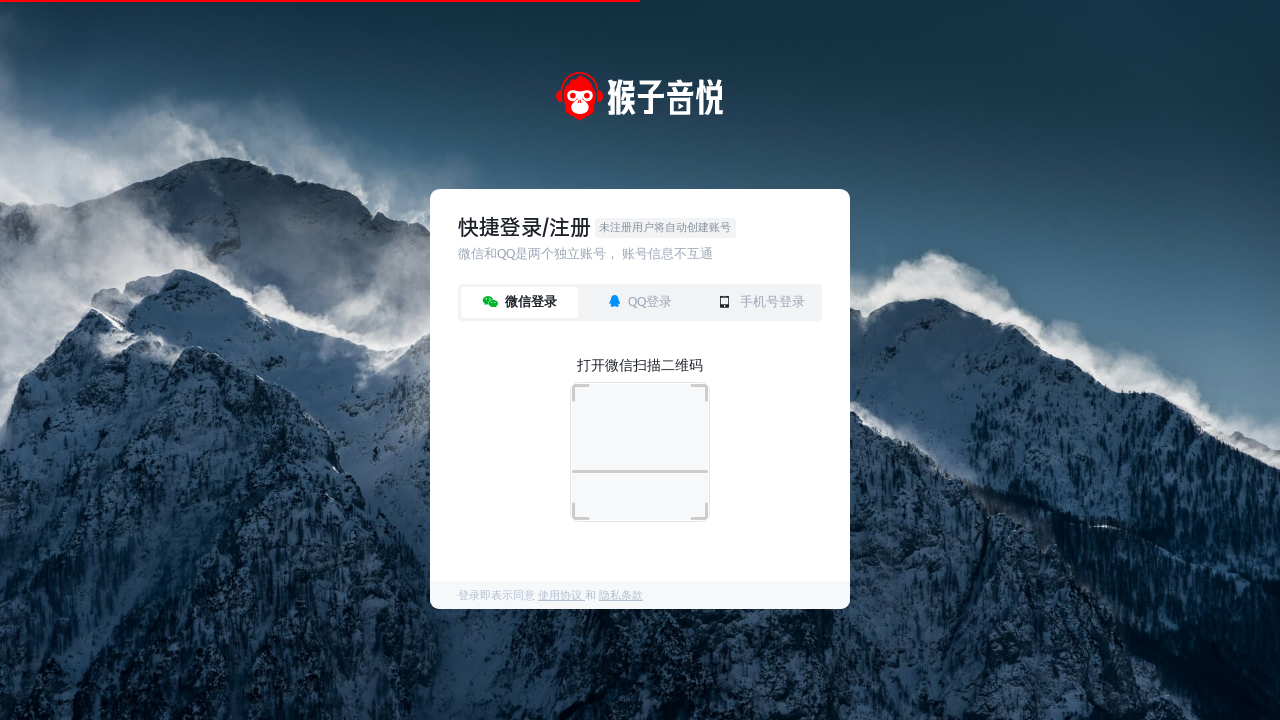

--- FILE ---
content_type: text/html; charset=utf-8
request_url: https://houzi8.com/login
body_size: 18898
content:
<!doctype html>
<html data-n-head-ssr lang="zh" data-n-head="%7B%22lang%22:%7B%22ssr%22:%22zh%22%7D%7D">

<head >
  <meta charset="utf-8">
  <link rel="preconnect" href="https://js.houzi8.com">
  <link rel="dns-prefetch" href="https://js.houzi8.com">
  <link rel="preconnect" href="https://img.houzi8.com">
  <link rel="dns-prefetch" href="https://img.houzi8.com">

  <title>猴子音悦-版权好音乐</title><meta data-n-head="ssr" charset="utf-8"><meta data-n-head="ssr" name="viewport" content="width=device-width, initial-scale=1, user-scalable=no"><meta data-n-head="ssr" name="referrer" content="no-referrer-when-downgrade"><meta data-n-head="ssr" data-hid="description" name="description" content="猴子音悦是一个原创版权商用音乐授权购买网站，版权好音乐，只在猴子音悦"><meta data-n-head="ssr" data-hid="keywords" name="keywords" content="版权音乐,商用音乐,音乐素材,罐头音乐,广告配乐,商用bgm,商用音乐,音乐授权,宣传片配乐,短视频配乐,音乐授权,音乐电商平台,音乐购买网站,音乐售卖平台,背景音乐库"><meta data-n-head="ssr" data-hid="applicable-device" name="applicable-device" content="pc"><meta data-n-head="ssr" data-hid="msvalidate.01" name="msvalidate.01" content="FF4D8116406532B17D9D62E32869689F"><link data-n-head="ssr" rel="shortcut icon" href="https://img.houzi8.com/resource/img/logo/favicon.ico"><link data-n-head="ssr" rel="icon" sizes="16x16 32x32 64x64" href="https://img.houzi8.com/resource/img/logo/favicon.ico"><link data-n-head="ssr" rel="icon" type="image/png" sizes="192x192" href="https://img.houzi8.com/resource/img/logo/favicon-192x192.png"><link data-n-head="ssr" rel="icon" type="image/png" sizes="96x96" href="https://img.houzi8.com/resource/img/logo/favicon-96x96.png"><link data-n-head="ssr" rel="icon" type="image/png" sizes="64x64" href="https://img.houzi8.com/resource/img/logo/favicon-64x64.png"><link data-n-head="ssr" rel="icon" type="image/png" sizes="32x32" href="https://img.houzi8.com/resource/img/logo/favicon-32x32.png"><link data-n-head="ssr" rel="icon" type="image/png" sizes="16x16" href="https://img.houzi8.com/resource/img/logo/favicon-16x16.png"><link data-n-head="ssr" rel="icon" href="https://img.houzi8.com/resource/img/logo/logo.svg"><link data-n-head="ssr" data-hid="canonical" rel="canonical" href="https://houzi8.com/login"><link rel="preload" href="//js.houzi8.com/client/6a74fce20ff299d9098d.js" as="script"><link rel="preload" href="//js.houzi8.com/client/cf934c3a7a16551fdde2.js" as="script"><link rel="preload" href="//js.houzi8.com/client/css/c5dfe93.css" as="style"><link rel="preload" href="//js.houzi8.com/client/9d6531a3783390fb0784.js" as="script"><link rel="preload" href="//js.houzi8.com/client/css/c2672ee.css" as="style"><link rel="preload" href="//js.houzi8.com/client/1e55589f2913b0317b4a.js" as="script"><link rel="preload" href="//js.houzi8.com/client/css/5759fd6.css" as="style"><link rel="preload" href="//js.houzi8.com/client/bc746b40f81f7d0930db.js" as="script"><link rel="stylesheet" href="//js.houzi8.com/client/css/c5dfe93.css"><link rel="stylesheet" href="//js.houzi8.com/client/css/c2672ee.css"><link rel="stylesheet" href="//js.houzi8.com/client/css/5759fd6.css">

  <script>function updateRootFontSize(){const t=window.innerWidth;let e=70;t>=1440&&t<=2100&&(e=t/1920*100),t>2100&&(e=110),document.documentElement.style.fontSize=e+"px"}window.addEventListener("resize",updateRootFontSize),updateRootFontSize()</script>
</head>

<body  style="font-size:14px">
  <div data-server-rendered="true" id="__nuxt"><!----><div id="__layout"><div id="layout-default" style="padding-top:0rem;"><!----> <!----> <div class="login-bg dir-c cross-cen" data-v-29970dcf><svg aria-hidden="true" class="icon icon-logo" data-v-29970dcf><use xlink:href="#iconlogodaohangtiao" data-v-29970dcf></use></svg> <!----></div> <!----></div></div></div><script>window.__NUXT__=(function(a,b,c,d,e,f,g,h,i,j,k,l,m,n,o,p,q,r,s,t,u,v,w,x,y,z,A,B,C,D,E,F,G,H,I,J,K,L,M,N,O,P,Q,R,S,T,U,V,W,X,Y,Z,_,$,aa,ab,ac,ad,ae,af,ag,ah,ai,aj,ak,al,am,an,ao,ap,aq,ar,as,at,au,av,aw,ax,ay,az,aA,aB,aC,aD,aE,aF,aG,aH,aI,aJ,aK,aL,aM,aN,aO,aP,aQ,aR,aS,aT,aU,aV,aW,aX,aY,aZ,a_,a$,ba,bb,bc,bd,be,bf,bg,bh,bi,bj,bk,bl,bm,bn,bo,bp,bq,br,bs,bt,bu,bv,bw,bx,by,bz,bA,bB,bC,bD,bE,bF,bG,bH,bI,bJ,bK,bL,bM,bN,bO,bP,bQ,bR,bS,bT,bU,bV,bW,bX,bY,bZ,b_,b$,ca,cb,cc,cd,ce,cf,cg,ch,ci,cj,ck,cl,cm,cn,co,cp,cq,cr,cs,ct,cu,cv,cw,cx,cy,cz,cA,cB,cC,cD,cE,cF,cG,cH,cI,cJ,cK,cL,cM,cN,cO,cP,cQ,cR,cS,cT,cU,cV,cW,cX,cY,cZ,c_,c$,da,db,dc,dd,de,df,dg,dh,di,dj,dk,dl,dm,dn,do0,dp,dq,dr,ds,dt,du,dv,dw,dx,dy,dz,dA,dB,dC,dD,dE,dF,dG,dH,dI,dJ,dK,dL,dM,dN,dO,dP,dQ,dR,dS,dT,dU,dV,dW,dX,dY,dZ,d_,d$,ea,eb,ec,ed,ee,ef,eg,eh,ei,ej,ek,el,em,en,eo,ep,eq,er,es,et,eu,ev,ew,ex,ey,ez,eA,eB,eC,eD,eE,eF,eG,eH,eI,eJ,eK,eL,eM,eN,eO,eP,eQ,eR,eS,eT,eU,eV,eW,eX,eY,eZ,e_,e$,fa,fb,fc,fd,fe,ff,fg,fh,fi,fj,fk,fl,fm,fn,fo,fp,fq,fr,fs,ft,fu,fv,fw,fx,fy,fz,fA,fB,fC,fD,fE,fF,fG,fH,fI,fJ,fK,fL,fM,fN,fO,fP,fQ,fR,fS,fT,fU,fV,fW,fX,fY,fZ,f_,f$,ga,gb,gc,gd,ge,gf,gg,gh,gi,gj,gk,gl,gm,gn,go,gp,gq,gr,gs,gt,gu,gv,gw,gx,gy,gz,gA,gB,gC,gD,gE,gF,gG,gH,gI,gJ,gK,gL,gM,gN,gO,gP,gQ,gR,gS,gT,gU,gV,gW,gX,gY,gZ,g_,g$,ha,hb,hc,hd,he,hf,hg,hh,hi,hj,hk,hl,hm,hn,ho,hp,hq,hr,hs,ht,hu,hv,hw,hx,hy,hz,hA,hB,hC,hD,hE,hF,hG,hH,hI,hJ,hK,hL,hM,hN,hO,hP,hQ,hR,hS,hT,hU,hV,hW,hX,hY,hZ,h_,h$,ia,ib,ic,id,ie,if0,ig,ih,ii,ij,ik,il,im,in0,io,ip,iq,ir,is,it,iu,iv,iw,ix,iy,iz,iA,iB,iC,iD,iE,iF,iG,iH,iI,iJ,iK,iL,iM,iN,iO,iP){return {layout:"default",data:[{}],fetch:{},error:aY,state:{isFreeKeyWordDialogVisible:h,searchWord:i,NUXT_ENV:"production",isSSR:ae,abTest:"a",htmlFontSize:g,theme:"light",jumpCount:g,loginBoxShow:h,loginBoxCount:g,loginBehavior:i,loginToPath:i,isNational:h,blogroll:[],recentUpdate:[],hotSearch:[],hotSfxSearch:[],hotBgmSearch:[],isLogin:h,isShowLogoutTip:h,userInfo:{uid:g,show_uid:i,username:i,avatar:i,user_type:i,used_client:g,music_add_buy_time:g,sound_add_buy_time:g},vipInfo:{music_vip:{vip_type:g,expire_at:i},sound_vip:{vip_type:g,expire_at:i},voice_vip:{vip_type:g,expire_at:i},tools_vip:{vip_type:g,expire_at:i}},musicianInfo:{state:g},couponInfo:[],countInfo:{audio_total:919763,vipDownMusicNum:"875333",vipDownSoundNum:"206905",personalVipDownMusicNum:"685320"},musicTagList:[{kind:av,kind_name:cO,tag_list:[{id:m,kind:b,name:"正面情绪",pid:c,count:"674401",sort:"88228",type:b,child:[{id:cP,kind:b,name:cQ,pid:m,count:"248772",sort:"41613",type:b,child:[]},{id:bE,kind:b,name:aZ,pid:m,count:"203599",sort:"32588",type:b,child:[]},{id:"355",kind:b,name:bF,pid:m,count:"120017",sort:"24293",type:b,child:[]},{id:"360",kind:b,name:"励志",pid:m,count:"140619",sort:"24226",type:b,child:[]},{id:U,kind:b,name:cR,pid:m,count:"241745",sort:"23288",type:b,child:[]},{id:a_,kind:b,name:bG,pid:m,count:"212424",sort:"12428",type:b,child:[]},{id:cS,kind:b,name:"感动",pid:m,count:"103776",sort:"5133",type:b,child:[]},{id:"444",kind:b,name:"幽默",pid:m,count:"33764",sort:c,type:b,child:[]},{id:"445",kind:b,name:"思念",pid:m,count:"45276",sort:c,type:b,child:[]},{id:"477",kind:b,name:bH,pid:m,count:"109951",sort:c,type:b,child:[]},{id:"478",kind:b,name:bI,pid:m,count:"49129",sort:c,type:b,child:[]}]},{id:aw,kind:b,name:"负面情绪",pid:c,count:"148500",sort:"28023",type:b,child:[{id:cT,kind:b,name:a$,pid:aw,count:"59066",sort:"14959",type:b,child:[]},{id:cU,kind:b,name:cV,pid:aw,count:"84654",sort:"14736",type:b,child:[]},{id:cW,kind:b,name:cX,pid:aw,count:"62523",sort:c,type:b,child:[]}]},{id:ax,kind:b,name:"中立情绪",pid:c,count:"231923",sort:c,type:b,child:[{id:"361",kind:b,name:"史诗",pid:ax,count:"91004",sort:"15229",type:b,child:[]},{id:cY,kind:b,name:"时尚",pid:ax,count:"123491",sort:"9145",type:b,child:[]},{id:"474",kind:b,name:bJ,pid:ax,count:"39448",sort:c,type:b,child:[]},{id:"738",kind:b,name:cZ,pid:ax,count:"48985",sort:c,type:b,child:[]}]}]},{kind:c_,kind_name:"场景",tag_list:[{id:d,kind:e,name:"广告\u002F宣传\u002F活动",pid:c,count:"503174",sort:"48710",type:b,child:[{id:c$,kind:e,name:da,pid:d,count:"180800",sort:"19368",type:b,child:[]},{id:db,kind:e,name:dc,pid:d,count:"159013",sort:"11000",type:b,child:[]},{id:af,kind:e,name:dd,pid:d,count:"175271",sort:"10378",type:b,child:[]},{id:de,kind:e,name:"年会颁奖",pid:d,count:"26767",sort:"9999",type:b,child:[]},{id:ag,kind:e,name:"电子产品",pid:d,count:"43313",sort:"2477",type:b,child:[]},{id:df,kind:e,name:dg,pid:d,count:"46996",sort:"2106",type:b,child:[]},{id:"479",kind:e,name:"金融保险",pid:d,count:"59550",sort:"1448",type:b,child:[]},{id:"424",kind:e,name:"服饰美妆",pid:d,count:"24673",sort:"1169",type:b,child:[]},{id:bK,kind:e,name:"体育赛事",pid:d,count:"64080",sort:"1000",type:b,child:[]},{id:dh,kind:e,name:di,pid:d,count:"120475",sort:"999",type:b,child:[]},{id:ba,kind:e,name:dj,pid:d,count:"30352",sort:"926",type:b,child:[]}]},{id:n,kind:e,name:dk,pid:c,count:"383452",sort:"42918",type:b,child:[{id:"4049",kind:e,name:"短剧",pid:n,count:"7224",sort:"99999",type:b,child:[]},{id:ay,kind:e,name:bb,pid:n,count:"55604",sort:"10523",type:b,child:[]},{id:f,kind:e,name:dl,pid:n,count:"48808",sort:"9362",type:b,child:[]},{id:e,kind:e,name:dm,pid:n,count:"56400",sort:"8293",type:b,child:[]},{id:bL,kind:e,name:dn,pid:n,count:"78205",sort:"5429",type:b,child:[]},{id:"151",kind:e,name:"纪录片",pid:n,count:"69853",sort:"4471",type:b,child:[]},{id:bc,kind:e,name:"动漫",pid:n,count:"50272",sort:"3304",type:b,child:[]},{id:"172",kind:e,name:"推理剧",pid:n,count:"24455",sort:"3078",type:b,child:[]},{id:bM,kind:e,name:do0,pid:n,count:"52295",sort:"2467",type:b,child:[]},{id:dp,kind:e,name:"偶像剧",pid:n,count:"47616",sort:dq,type:b,child:[]},{id:dr,kind:e,name:ds,pid:n,count:"31588",sort:dq,type:b,child:[]},{id:"182",kind:e,name:"军旅片",pid:n,count:"62810",sort:"1441",type:b,child:[]},{id:"125",kind:e,name:"综艺",pid:n,count:"40694",sort:"954",type:b,child:[]},{id:"183",kind:e,name:"悲剧",pid:n,count:"66842",sort:"443",type:b,child:[]},{id:dt,kind:e,name:"恐怖片",pid:n,count:"52432",sort:"196",type:b,child:[]},{id:"3989",kind:e,name:"战争片",pid:n,count:"12519",sort:c,type:b,child:[]}]},{id:k,kind:e,name:"自媒体\u002F直播\u002Fvlog",pid:c,count:"375567",sort:"40000",type:b,child:[{id:bd,kind:e,name:du,pid:k,count:"74339",sort:"14064",type:b,child:[]},{id:be,kind:e,name:dv,pid:k,count:"75559",sort:"13003",type:b,child:[]},{id:az,kind:e,name:dw,pid:k,count:"89538",sort:"11759",type:b,child:[]},{id:r,kind:e,name:"宠物",pid:k,count:"92132",sort:"11025",type:b,child:[]},{id:aA,kind:e,name:dx,pid:k,count:"59350",sort:"10737",type:b,child:[]},{id:bf,kind:e,name:dy,pid:k,count:"209288",sort:"9372",type:b,child:[]},{id:dz,kind:e,name:"H5相册",pid:k,count:"108436",sort:"8729",type:b,child:[]},{id:"377",kind:e,name:"婚礼爱情",pid:k,count:"63513",sort:"2797",type:b,child:[]},{id:bN,kind:e,name:dA,pid:k,count:"43093",sort:"2718",type:b,child:[]},{id:"190",kind:e,name:"直播",pid:k,count:"97494",sort:"611",type:b,child:[]},{id:"2193",kind:e,name:"新闻",pid:k,count:"10667",sort:c,type:b,child:[]}]},{id:V,kind:e,name:"游戏\u002F电竞",pid:c,count:"160611",sort:"30000",type:b,child:[{id:dB,kind:e,name:"策略\u002F解谜",pid:V,count:"19240",sort:W,type:b,child:[]},{id:"2173",kind:e,name:"动作\u002F格斗",pid:V,count:"24920",sort:c,type:b,child:[]},{id:"2174",kind:e,name:"体育\u002F竞速",pid:V,count:"15462",sort:c,type:b,child:[]},{id:"2175",kind:e,name:"休闲\u002F益智",pid:V,count:"18353",sort:c,type:b,child:[]},{id:"2176",kind:e,name:"恋爱\u002F养成",pid:V,count:"33898",sort:c,type:b,child:[]},{id:"2178",kind:e,name:"麻将\u002F棋牌",pid:V,count:"5110",sort:c,type:b,child:[]}]},{id:p,kind:e,name:"节日\u002F庆典",pid:c,count:"243768",sort:"20000",type:b,child:[{id:"104",kind:e,name:"圣诞节",pid:p,count:"8775",sort:"11111",type:b,child:[]},{id:"66",kind:e,name:"元旦",pid:p,count:"7777",sort:dC,type:b,child:[]},{id:dD,kind:e,name:"春节",pid:p,count:"11230",sort:"9998",type:b,child:[]},{id:"69",kind:e,name:"儿童节",pid:p,count:"37491",sort:"8915",type:b,child:[]},{id:v,kind:e,name:"情人节",pid:p,count:"23757",sort:"2246",type:b,child:[]},{id:bO,kind:e,name:"国庆节",pid:p,count:"12735",sort:"1516",type:b,child:[]},{id:bP,kind:e,name:"劳动节",pid:p,count:"5078",sort:"1280",type:b,child:[]},{id:bg,kind:e,name:"万圣节",pid:p,count:"7471",sort:"1202",type:b,child:[]},{id:X,kind:e,name:"妇女节",pid:p,count:dE,sort:"853",type:b,child:[]},{id:bh,kind:e,name:"中秋节",pid:p,count:"10511",sort:"697",type:b,child:[]},{id:"112",kind:e,name:"清明节",pid:p,count:"6374",sort:"533",type:b,child:[]},{id:"131",kind:e,name:"端午节",pid:p,count:"6292",sort:bQ,type:b,child:[]},{id:bR,kind:e,name:"愚人节",pid:p,count:"3148",sort:bi,type:b,child:[]},{id:"188",kind:e,name:"植树节",pid:p,count:dF,sort:c,type:b,child:[]}]},{id:w,kind:e,name:"环境\u002F公播",pid:c,count:"238318",sort:dC,type:b,child:[{id:dG,kind:e,name:"舞蹈",pid:w,count:"38911",sort:"9841",type:b,child:[]},{id:bS,kind:e,name:"游乐园",pid:w,count:"69803",sort:"8932",type:b,child:[]},{id:"168",kind:e,name:"酒店",pid:w,count:"35813",sort:"6764",type:b,child:[]},{id:"135",kind:e,name:"咖啡店",pid:w,count:"48862",sort:"6247",type:b,child:[]},{id:Y,kind:e,name:"商场\u002F超市",pid:w,count:"79841",sort:"4275",type:b,child:[]},{id:aB,kind:e,name:"展览",pid:w,count:"47451",sort:"4125",type:b,child:[]},{id:"167",kind:e,name:"电台",pid:w,count:"22784",sort:"2623",type:b,child:[]},{id:dH,kind:e,name:"走秀",pid:w,count:"19511",sort:"710",type:b,child:[]},{id:"191",kind:e,name:"茶馆",pid:w,count:"33999",sort:"314",type:b,child:[]}]},{id:B,kind:e,name:"季节\u002F气候",pid:c,count:"31927",sort:"2150",type:b,child:[{id:"141",kind:e,name:"春",pid:B,count:"8721",sort:"1700",type:b,child:[]},{id:"107",kind:e,name:"夏",pid:B,count:"18906",sort:"1610",type:b,child:[]},{id:"138",kind:e,name:"秋",pid:B,count:"7869",sort:"905",type:b,child:[]},{id:dI,kind:e,name:"冬",pid:B,count:"9371",sort:"809",type:b,child:[]},{id:"142",kind:e,name:"晴",pid:B,count:"8560",sort:dJ,type:b,child:[]},{id:bT,kind:e,name:dK,pid:B,count:"5295",sort:"623",type:b,child:[]},{id:"144",kind:e,name:bU,pid:B,count:"5692",sort:dL,type:b,child:[]},{id:"192",kind:e,name:bV,pid:B,count:"6680",sort:"310",type:b,child:[]}]},{id:dM,kind:e,name:dN,pid:c,count:"10618",sort:c,type:b,child:[{id:"3906",kind:e,name:dN,pid:dM,count:"10254",sort:c,type:b,child:[]}]},{id:bW,kind:e,name:"经典民乐",pid:c,count:"4077",sort:c,type:b,child:[{id:"3986",kind:e,name:bX,pid:bW,count:"419",sort:c,type:b,child:[]},{id:dO,kind:e,name:"器乐",pid:bW,count:"4528",sort:c,type:b,child:[]}]},{id:dP,kind:e,name:ah,pid:c,count:"799",sort:c,type:b,child:[{id:dQ,kind:e,name:ah,pid:dP,count:"819",sort:c,type:b,child:[]}]},{id:dR,kind:e,name:dS,pid:c,count:"17397",sort:c,type:b,child:[{id:"4048",kind:e,name:dS,pid:dR,count:dT,sort:c,type:b,child:[]}]}]},{kind:dU,kind_name:"风格",tag_list:[{id:bY,kind:f,name:aC,pid:c,count:"235896",sort:dV,type:b,child:[{id:dW,kind:f,name:aC,pid:bY,count:"232735",sort:dV,type:b,child:[]}]},{id:bZ,kind:f,name:b_,pid:c,count:"94810",sort:dX,type:b,child:[{id:bj,kind:f,name:b_,pid:bZ,count:"93771",sort:dX,type:b,child:[]},{id:"459",kind:f,name:"Disco",pid:bZ,count:"5679",sort:c,type:b,child:[]}]},{id:ai,kind:f,name:dY,pid:c,count:"150813",sort:"17731",type:b,child:[{id:"394",kind:f,name:"纯钢琴",pid:ai,count:"19664",sort:e,type:b,child:[]},{id:"395",kind:f,name:"纯吉他",pid:ai,count:"4628",sort:b,type:b,child:[]},{id:dZ,kind:f,name:dY,pid:ai,count:"139847",sort:c,type:b,child:[]},{id:"733",kind:f,name:"阿卡贝拉",pid:ai,count:b$,sort:c,type:b,child:[]},{id:"734",kind:f,name:"合唱团",pid:ai,count:d_,sort:c,type:b,child:[]}]},{id:d$,kind:f,name:bk,pid:c,count:"31192",sort:ea,type:b,child:[{id:eb,kind:f,name:bk,pid:d$,count:"31347",sort:ea,type:b,child:[]}]},{id:W,kind:f,name:ec,pid:c,count:"80177",sort:ed,type:b,child:[{id:b$,kind:f,name:ee,pid:W,count:"53483",sort:ed,type:b,child:[]},{id:ef,kind:f,name:eg,pid:W,count:"19783",sort:"6978",type:b,child:[]},{id:eh,kind:f,name:ec,pid:W,count:"54615",sort:c,type:b,child:[]}]},{id:ei,kind:f,name:ej,pid:c,count:"38725",sort:"6588",type:b,child:[{id:ek,kind:f,name:ej,pid:ei,count:"30864",sort:"2215",type:b,child:[]}]},{id:ca,kind:f,name:el,pid:c,count:"19461",sort:em,type:b,child:[{id:"137",kind:f,name:el,pid:ca,count:"18131",sort:em,type:b,child:[]}]},{id:en,kind:f,name:eo,pid:c,count:"5344",sort:bl,type:b,child:[{id:"437",kind:f,name:eo,pid:en,count:"10592",sort:"667",type:b,child:[]}]},{id:bm,kind:f,name:bn,pid:c,count:"14203",sort:bl,type:b,child:[{id:"418",kind:f,name:"Beat",pid:bm,count:"23597",sort:bl,type:b,child:[]},{id:"85",kind:f,name:bn,pid:bm,count:"13724",sort:"607",type:b,child:[]},{id:"2184",kind:f,name:"爵士嘻哈",pid:bm,count:"4456",sort:c,type:b,child:[]}]},{id:ep,kind:f,name:eq,pid:c,count:"6009",sort:bl,type:b,child:[{id:"460",kind:f,name:eq,pid:ep,count:"6771",sort:c,type:b,child:[]}]},{id:aD,kind:f,name:aE,pid:c,count:"78613",sort:"2739",type:b,child:[{id:er,kind:f,name:aE,pid:aD,count:"74311",sort:"4133",type:b,child:[]},{id:"165",kind:f,name:"重金属",pid:aD,count:"12845",sort:"2214",type:b,child:[]},{id:"156",kind:f,name:"朋克",pid:aD,count:"2878",sort:b,type:b,child:[]}]},{id:C,kind:f,name:bo,pid:c,count:"50301",sort:es,type:b,child:[{id:"133",kind:f,name:bo,pid:C,count:"30483",sort:es,type:b,child:[]},{id:"2185",kind:f,name:"巴洛克音乐",pid:C,count:"2476",sort:c,type:b,child:[]},{id:"2186",kind:f,name:"室内乐",pid:C,count:"5936",sort:c,type:b,child:[]},{id:et,kind:f,name:"管弦乐",pid:C,count:"16998",sort:c,type:b,child:[]},{id:"2188",kind:f,name:"协奏曲",pid:C,count:"1120",sort:c,type:b,child:[]},{id:"2189",kind:f,name:"歌剧",pid:C,count:"3439",sort:c,type:b,child:[]},{id:"2190",kind:f,name:"前巴洛克音乐",pid:C,count:"255",sort:c,type:b,child:[]},{id:"2191",kind:f,name:"交响乐",pid:C,count:"9993",sort:c,type:b,child:[]}]},{id:aj,kind:f,name:eu,pid:c,count:"51996",sort:"1922",type:b,child:[{id:"434",kind:f,name:"拉丁",pid:aj,count:"10507",sort:"1846",type:b,child:[]},{id:ev,kind:f,name:"Swing",pid:aj,count:"4674",sort:"79",type:b,child:[]},{id:"202",kind:f,name:"Bossa nova",pid:aj,count:"5398",sort:dG,type:b,child:[]},{id:cb,kind:f,name:eu,pid:aj,count:"34902",sort:c,type:b,child:[]}]},{id:bp,kind:f,name:ew,pid:c,count:"79220",sort:ex,type:b,child:[{id:dL,kind:f,name:"新世纪",pid:bp,count:"18273",sort:ex,type:b,child:[]},{id:"463",kind:f,name:ew,pid:bp,count:"65176",sort:c,type:b,child:[]},{id:"4045",kind:f,name:"白噪音",pid:bp,count:"2604",sort:c,type:b,child:[]}]},{id:ey,kind:f,name:ez,pid:c,count:"5383",sort:eA,type:b,child:[{id:"207",kind:f,name:ez,pid:ey,count:"5380",sort:eA,type:b,child:[]}]},{id:eB,kind:f,name:eC,pid:c,count:eD,sort:eE,type:b,child:[{id:eF,kind:f,name:eC,pid:eB,count:eD,sort:eE,type:b,child:[]}]},{id:eG,kind:f,name:eH,pid:c,count:"11941",sort:eI,type:b,child:[{id:bq,kind:f,name:eH,pid:eG,count:"6250",sort:eI,type:b,child:[]}]},{id:aF,kind:f,name:cc,pid:c,count:"146937",sort:"282",type:b,child:[{id:br,kind:f,name:cc,pid:aF,count:"136145",sort:"4135",type:b,child:[]},{id:eJ,kind:f,name:"House",pid:aF,count:"9416",sort:bs,type:b,child:[]},{id:"164",kind:f,name:"EDM",pid:aF,count:"26721",sort:r,type:b,child:[]},{id:"193",kind:f,name:"Techno",pid:aF,count:"8438",sort:f,type:b,child:[]}]},{id:ak,kind:f,name:eK,pid:c,count:"76682",sort:bq,type:b,child:[{id:eL,kind:f,name:"管弦",pid:ak,count:"66698",sort:"6589",type:b,child:[]},{id:"436",kind:f,name:"军乐队",pid:ak,count:"6568",sort:bq,type:b,child:[]},{id:"195",kind:f,name:"圆舞曲",pid:ak,count:"2633",sort:c,type:b,child:[]},{id:"462",kind:f,name:eK,pid:ak,count:"16833",sort:c,type:b,child:[]}]},{id:cd,kind:f,name:eM,pid:c,count:"5902",sort:c,type:b,child:[{id:"205",kind:f,name:eM,pid:cd,count:"5622",sort:c,type:b,child:[]}]},{id:bi,kind:f,name:eN,pid:c,count:eO,sort:c,type:b,child:[{id:"209",kind:f,name:eN,pid:bi,count:eO,sort:c,type:b,child:[]}]},{id:eP,kind:f,name:bt,pid:c,count:"4474",sort:c,type:b,child:[{id:"211",kind:f,name:bt,pid:eP,count:"4805",sort:c,type:b,child:[]}]},{id:eQ,kind:f,name:eR,pid:c,count:eS,sort:c,type:b,child:[{id:"739",kind:f,name:eR,pid:eQ,count:eS,sort:c,type:b,child:[]}]},{id:eT,kind:f,name:ah,pid:c,count:"1048",sort:c,type:b,child:[{id:"3918",kind:f,name:ah,pid:eT,count:"1243",sort:c,type:b,child:[]}]}]},{kind:eU,kind_name:"乐器",tag_list:[{id:Z,kind:d,name:eV,pid:c,count:"318653",sort:"54932",type:b,child:[{id:aG,kind:d,name:"电吉他",pid:Z,count:"105625",sort:"25000",type:b,child:[]},{id:"93",kind:d,name:"竖琴",pid:Z,count:"20451",sort:"2208",type:b,child:[]},{id:ce,kind:d,name:"尤克里里",pid:Z,count:"13547",sort:"518",type:b,child:[]},{id:"446",kind:d,name:"贝斯",pid:Z,count:"199559",sort:e,type:b,child:[]},{id:"95",kind:d,name:eV,pid:Z,count:"22293",sort:b,type:b,child:[]},{id:"458",kind:d,name:"木吉他",pid:Z,count:"137671",sort:c,type:b,child:[]}]},{id:x,kind:d,name:eW,pid:c,count:"380963",sort:"45982",type:b,child:[{id:eX,kind:d,name:"钢琴",pid:x,count:"275443",sort:"37208",type:b,child:[]},{id:"111",kind:d,name:"手风琴",pid:x,count:"7229",sort:"1474",type:b,child:[]},{id:"92",kind:d,name:eW,pid:x,count:"25764",sort:b,type:b,child:[]},{id:"450",kind:d,name:"合成器",pid:x,count:"138359",sort:c,type:b,child:[]},{id:"451",kind:d,name:"电钢琴",pid:x,count:"46757",sort:c,type:b,child:[]},{id:cf,kind:d,name:"Rhodes",pid:x,count:"5830",sort:c,type:b,child:[]},{id:"476",kind:d,name:"管风琴",pid:x,count:"2957",sort:c,type:b,child:[]}]},{id:_,kind:d,name:cg,pid:c,count:"452799",sort:eY,type:b,child:[{id:"50",kind:d,name:cg,pid:_,count:"352876",sort:eY,type:b,child:[]},{id:"447",kind:d,name:"架子鼓",pid:_,count:"68835",sort:e,type:b,child:[]},{id:"453",kind:d,name:"电子鼓",pid:_,count:"66376",sort:c,type:b,child:[]},{id:"469",kind:d,name:"民族大鼓",pid:_,count:"18693",sort:c,type:b,child:[]},{id:eZ,kind:d,name:cg,pid:_,count:"91941",sort:c,type:b,child:[]},{id:"4044",kind:d,name:"马林巴",pid:_,count:"3483",sort:c,type:b,child:[]}]},{id:aH,kind:d,name:e_,pid:c,count:"196193",sort:"5645",type:b,child:[{id:"397",kind:d,name:"小提琴",pid:aH,count:"44228",sort:"3016",type:b,child:[]},{id:e$,kind:d,name:"大提琴",pid:aH,count:"42077",sort:"2498",type:b,child:[]},{id:ch,kind:d,name:"管弦乐队",pid:aH,count:"69973",sort:"944",type:b,child:[]},{id:"109",kind:d,name:e_,pid:aH,count:"136464",sort:b,type:b,child:[]}]},{id:D,kind:d,name:fa,pid:c,count:"45986",sort:"5329",type:b,child:[{id:"399",kind:d,name:"萨克斯",pid:D,count:"14739",sort:"1980",type:b,child:[]},{id:fb,kind:d,name:"长笛",pid:D,count:"16460",sort:"1580",type:b,child:[]},{id:bu,kind:d,name:"单簧管",pid:D,count:"11103",sort:"1084",type:b,child:[]},{id:"134",kind:d,name:"双簧管",pid:D,count:"6119",sort:fc,type:b,child:[]},{id:ci,kind:d,name:"短笛",pid:D,count:"3116",sort:"175",type:b,child:[]},{id:"163",kind:d,name:"大管",pid:D,count:"2638",sort:e,type:b,child:[]},{id:"212",kind:d,name:"英国管",pid:D,count:"741",sort:e,type:b,child:[]},{id:fd,kind:d,name:fa,pid:D,count:"6719",sort:b,type:b,child:[]}]},{id:s,kind:d,name:fe,pid:c,count:"68962",sort:"3447",type:b,child:[{id:ff,kind:d,name:"古筝",pid:s,count:"36270",sort:"1671",type:b,child:[]},{id:"404",kind:d,name:"笛子",pid:s,count:"32460",sort:"1405",type:b,child:[]},{id:"425",kind:d,name:"琵琶",pid:s,count:"22921",sort:"953",type:b,child:[]},{id:cj,kind:d,name:"锣鼓",pid:s,count:"9278",sort:ch,type:b,child:[]},{id:ck,kind:d,name:"唢呐",pid:s,count:"5419",sort:bK,type:b,child:[]},{id:"403",kind:d,name:"二胡",pid:s,count:"4540",sort:e,type:b,child:[]},{id:"99",kind:d,name:fe,pid:s,count:"27309",sort:b,type:b,child:[]},{id:fg,kind:d,name:"箫",pid:s,count:"14651",sort:c,type:b,child:[]},{id:"3984",kind:d,name:"巴乌",pid:s,count:"492",sort:c,type:b,child:[]},{id:"3985",kind:d,name:"葫芦丝",pid:s,count:"1404",sort:c,type:b,child:[]}]},{id:I,kind:d,name:fh,pid:c,count:"49025",sort:"2300",type:b,child:[{id:fi,kind:d,name:"小号",pid:I,count:"15047",sort:"1762",type:b,child:[]},{id:"129",kind:d,name:"大号",pid:I,count:"6547",sort:fj,type:b,child:[]},{id:"130",kind:d,name:"长号",pid:I,count:"7042",sort:aD,type:b,child:[]},{id:al,kind:d,name:"圆号",pid:I,count:"8604",sort:aw,type:b,child:[]},{id:"215",kind:d,name:fh,pid:I,count:"31185",sort:b,type:b,child:[]}]},{id:am,kind:d,name:cl,pid:c,count:"157770",sort:b,type:b,child:[{id:cm,kind:d,name:bv,pid:am,count:"14947",sort:"1459",type:b,child:[]},{id:"100",kind:d,name:bw,pid:am,count:"24852",sort:bQ,type:b,child:[]},{id:"157",kind:d,name:"八音盒",pid:am,count:"8878",sort:fi,type:b,child:[]},{id:"735",kind:d,name:"人声",pid:am,count:"13141",sort:c,type:b,child:[]}]},{id:bx,kind:d,name:fk,pid:c,count:"8529",sort:c,type:b,child:[{id:"455",kind:d,name:"环境音效",pid:bx,count:"10159",sort:c,type:b,child:[]},{id:"456",kind:d,name:"人声切片",pid:bx,count:"2700",sort:c,type:b,child:[]},{id:cn,kind:d,name:fk,pid:bx,count:"6399",sort:c,type:b,child:[]}]},{id:by,kind:d,name:"人声类型",pid:c,count:dO,sort:c,type:b,child:[{id:"3960",kind:d,name:fl,pid:by,count:fm,sort:c,type:b,child:[]},{id:"3961",kind:d,name:fn,pid:by,count:"3370",sort:c,type:b,child:[]},{id:"3962",kind:d,name:"童声",pid:by,count:"933",sort:c,type:b,child:[]}]},{id:q,kind:d,name:"人声特质",pid:c,count:"3409",sort:c,type:b,child:[{id:"3968",kind:d,name:"沙哑",pid:q,count:bQ,sort:c,type:b,child:[]},{id:"3969",kind:d,name:"磁性",pid:q,count:"1109",sort:c,type:b,child:[]},{id:"3970",kind:d,name:"慵懒",pid:q,count:fo,sort:c,type:b,child:[]},{id:"3971",kind:d,name:"低沉",pid:q,count:et,sort:c,type:b,child:[]},{id:"3972",kind:d,name:"甜美",pid:q,count:"684",sort:c,type:b,child:[]},{id:"3973",kind:d,name:bG,pid:q,count:"24320",sort:c,type:b,child:[]},{id:"3974",kind:d,name:"稚嫩",pid:q,count:cY,sort:c,type:b,child:[]},{id:"3975",kind:d,name:"清澈",pid:q,count:"864",sort:c,type:b,child:[]},{id:"3976",kind:d,name:"温暖",pid:q,count:"5306",sort:c,type:b,child:[]},{id:"3977",kind:d,name:"悠扬",pid:q,count:"2271",sort:c,type:b,child:[]},{id:"3978",kind:d,name:"空灵",pid:q,count:"3210",sort:c,type:b,child:[]},{id:"3979",kind:d,name:"深情",pid:q,count:"2377",sort:c,type:b,child:[]},{id:"3980",kind:d,name:"哀伤",pid:q,count:"1554",sort:c,type:b,child:[]}]}]}],musicHotTagList:[{id:d,name:"广告\u002F活动",pinyin:"guanggaoxuanchuanhuodong",son:[{id:c$,name:da,pinyin:"qiyexuanchuan"},{id:db,name:dc,pinyin:"huodongxuanchuan"},{id:af,name:dd,pinyin:"chanpinxuanchuan"},{id:df,name:dg,pinyin:"kuaishankadian"},{id:dh,name:di,pinyin:"lyuyoufengjing"},{id:ba,name:dj,pinyin:"meishicanyin"}]},{id:n,name:dk,pinyin:"yingshiduanjuzongyi",son:[{id:e,name:dm,pinyin:"guzhuangju"},{id:bL,name:dn,pinyin:"youshengshu"},{id:bM,name:do0,pinyin:"dushiju"},{id:dr,name:ds,pinyin:"yugaopian"},{id:ay,name:bb,pinyin:"10381"},{id:f,name:dl,pinyin:"kehuanpian"}]},{id:k,name:"自媒体\u002F直播",pinyin:"shenghuozimeitizhibo",son:[{id:bf,name:dy,pinyin:"245749"},{id:bd,name:du,pinyin:"yundongjianshen"},{id:aA,name:dx,pinyin:"ziranmingxiang"},{id:be,name:dv,pinyin:"245641"},{id:az,name:dw,pinyin:"ertongqinzi"},{id:bN,name:dA,pinyin:"xiaoyuanshenghuo"}]},{name:"热门情绪",son:[{id:cP,name:cQ,pinyin:"huanle"},{id:U,name:cR,pinyin:"fangsong"},{id:a_,name:bG,pinyin:"huoli"},{id:cW,name:cX,pinyin:"jinzhang"},{id:bE,name:aZ,pinyin:"langman"},{id:cU,name:cV,pinyin:"beishang"}]},{name:"音乐风格",son:[{id:b$,name:ee,pinyin:"gufeng"},{id:dW,name:aC,pinyin:"liuxing"},{id:ef,name:eg,pinyin:"guochao"},{id:bj,name:b_,pinyin:"fangke"},{id:er,name:aE,pinyin:"yaogunqita"},{id:br,name:cc,pinyin:"dianziqita"}]}],songTagList:[{kind:av,kind_name:"语种",tag_list:[{id:fp,kind:b,name:cl,pid:c,count:fq,sort:c,type:d,child:[{id:"4026",kind:b,name:cl,pid:fp,count:fq,sort:c,type:d,child:[]}]},{id:fr,kind:b,name:fs,pid:c,count:bz,sort:c,type:d,child:[{id:"4025",kind:b,name:fs,pid:fr,count:bz,sort:c,type:d,child:[]}]},{id:ft,kind:b,name:fu,pid:c,count:fv,sort:c,type:d,child:[{id:"4024",kind:b,name:fu,pid:ft,count:fv,sort:c,type:d,child:[]}]},{id:fw,kind:b,name:bt,pid:c,count:fx,sort:c,type:d,child:[{id:"4023",kind:b,name:bt,pid:fw,count:fx,sort:c,type:d,child:[]}]},{id:fy,kind:b,name:fz,pid:c,count:"2503",sort:c,type:d,child:[{id:"4022",kind:b,name:fz,pid:fy,count:"2599",sort:c,type:d,child:[]}]}]},{kind:c_,kind_name:"主题",tag_list:[{id:fA,kind:e,name:fB,pid:c,count:fC,sort:c,type:d,child:[{id:"4021",kind:e,name:fB,pid:fA,count:fC,sort:c,type:d,child:[]}]},{id:fD,kind:e,name:fE,pid:c,count:"23376",sort:c,type:d,child:[{id:"4019",kind:e,name:fE,pid:fD,count:"8659",sort:c,type:d,child:[]}]},{id:fF,kind:e,name:fG,pid:c,count:fH,sort:c,type:d,child:[{id:"4018",kind:e,name:fG,pid:fF,count:fH,sort:c,type:d,child:[]}]},{id:fI,kind:e,name:fJ,pid:c,count:"8728",sort:c,type:d,child:[{id:"4017",kind:e,name:fJ,pid:fI,count:"8632",sort:c,type:d,child:[]}]}]},{kind:dU,kind_name:cO,tag_list:[{id:fK,kind:f,name:aZ,pid:c,count:fL,sort:c,type:d,child:[{id:"4028",kind:f,name:aZ,pid:fK,count:fL,sort:c,type:d,child:[]}]},{id:fM,kind:f,name:fN,pid:c,count:J,sort:c,type:d,child:[{id:"4027",kind:f,name:fN,pid:fM,count:J,sort:c,type:d,child:[]}]},{id:fO,kind:f,name:bF,pid:c,count:fP,sort:c,type:d,child:[{id:"4029",kind:f,name:bF,pid:fO,count:fP,sort:c,type:d,child:[]}]},{id:fQ,kind:f,name:bI,pid:c,count:fR,sort:c,type:d,child:[{id:"4030",kind:f,name:bI,pid:fQ,count:fR,sort:c,type:d,child:[]}]},{id:fS,kind:f,name:fT,pid:c,count:fU,sort:c,type:d,child:[{id:"4031",kind:f,name:fT,pid:fS,count:fU,sort:c,type:d,child:[]}]},{id:fV,kind:f,name:fW,pid:c,count:fX,sort:c,type:d,child:[{id:"4034",kind:f,name:fW,pid:fV,count:fX,sort:c,type:d,child:[]}]},{id:fY,kind:f,name:bH,pid:c,count:fZ,sort:c,type:d,child:[{id:"4033",kind:f,name:bH,pid:fY,count:fZ,sort:c,type:d,child:[]}]},{id:f_,kind:f,name:bJ,pid:c,count:f$,sort:c,type:d,child:[{id:"4032",kind:f,name:bJ,pid:f_,count:f$,sort:c,type:d,child:[]}]}]},{kind:eU,kind_name:"曲风",tag_list:[{id:ga,kind:d,name:bo,pid:c,count:gb,sort:c,type:d,child:[{id:"4043",kind:d,name:bo,pid:ga,count:gb,sort:c,type:d,child:[]}]},{id:gc,kind:d,name:aE,pid:c,count:"5661",sort:c,type:d,child:[{id:"4041",kind:d,name:aE,pid:gc,count:"5315",sort:c,type:d,child:[]}]},{id:gd,kind:d,name:bk,pid:c,count:ge,sort:c,type:d,child:[{id:"4040",kind:d,name:bk,pid:gd,count:ge,sort:c,type:d,child:[]}]},{id:gf,kind:d,name:bn,pid:c,count:"2403",sort:c,type:d,child:[{id:"4039",kind:d,name:bn,pid:gf,count:"2088",sort:c,type:d,child:[]}]},{id:gg,kind:d,name:gh,pid:c,count:gi,sort:c,type:d,child:[{id:"4038",kind:d,name:gh,pid:gg,count:"718",sort:c,type:d,child:[]}]},{id:gj,kind:d,name:ah,pid:c,count:gk,sort:c,type:d,child:[{id:"4037",kind:d,name:ah,pid:gj,count:gk,sort:c,type:d,child:[]}]},{id:gl,kind:d,name:bX,pid:c,count:gm,sort:c,type:d,child:[{id:"4036",kind:d,name:bX,pid:gl,count:gm,sort:c,type:d,child:[]}]},{id:gn,kind:d,name:aC,pid:c,count:go,sort:c,type:d,child:[{id:"4035",kind:d,name:aC,pid:gn,count:go,sort:c,type:d,child:[]}]}]}],soundTagList:[{id:aI,kind:a,name:"热门推荐",pid:c,count:"98816",sort:"9936",child:[{id:t,kind:a,name:"人物动作",pid:aI,count:"10293",sort:"4191",child:[{id:fm,kind:a,name:bv,pid:t,count:gp,sort:gq,child:[]},{id:"3608",kind:a,name:co,pid:t,count:gr,sort:gs,child:[]},{id:"3607",kind:a,name:cp,pid:t,count:gt,sort:gu,child:[]},{id:"3614",kind:a,name:gv,pid:t,count:gw,sort:cf,child:[]},{id:"3609",kind:a,name:bw,pid:t,count:gx,sort:az,child:[]},{id:"3606",kind:a,name:cq,pid:t,count:gy,sort:bA,child:[]},{id:"3611",kind:a,name:gz,pid:t,count:gA,sort:gB,child:[]},{id:"3610",kind:a,name:cr,pid:t,count:gC,sort:ay,child:[]},{id:"3612",kind:a,name:gD,pid:t,count:W,sort:bg,child:[]},{id:"3613",kind:a,name:gE,pid:t,count:ce,sort:aG,child:[]}]},{id:K,kind:a,name:"影视特效",pid:aI,count:"47751",sort:"2517",child:[{id:"3632",kind:a,name:gF,pid:K,count:gG,sort:gH,child:[]},{id:"3629",kind:a,name:a$,pid:K,count:"4488",sort:gI,child:[]},{id:"3631",kind:a,name:bb,pid:K,count:gJ,sort:I,child:[]},{id:"3634",kind:a,name:"转场",pid:K,count:"19874",sort:"358",child:[]},{id:"3633",kind:a,name:gK,pid:K,count:gL,sort:cs,child:[]},{id:"3630",kind:a,name:ct,pid:K,count:"10112",sort:bs,child:[]},{id:"3889",kind:a,name:aJ,pid:K,count:aK,sort:al,child:[]}]},{id:an,kind:a,name:cu,pid:aI,count:"28147",sort:"2438",child:[{id:"3616",kind:a,name:gM,pid:an,count:d_,sort:"885",child:[]},{id:"3619",kind:a,name:gN,pid:an,count:"4570",sort:"593",child:[]},{id:"3618",kind:a,name:"冷兵器",pid:an,count:"8600",sort:cv,child:[]},{id:"3617",kind:a,name:"技能",pid:an,count:"8603",sort:"265",child:[]},{id:"3888",kind:a,name:aJ,pid:an,count:aK,sort:al,child:[]}]},{id:L,kind:a,name:"生活办公",pid:aI,count:"52080",sort:"790",child:[{id:"3621",kind:a,name:gO,pid:L,count:"6361",sort:gP,child:[]},{id:"3625",kind:a,name:gQ,pid:L,count:"5358",sort:dZ,child:[]},{id:dE,kind:a,name:"办公学习",pid:L,count:"6397",sort:"132",child:[]},{id:"3623",kind:a,name:gR,pid:L,count:gS,sort:cm,child:[]},{id:"3624",kind:a,name:gT,pid:L,count:"19132",sort:aL,child:[]},{id:"3626",kind:a,name:gU,pid:L,count:"20085",sort:cw,child:[]},{id:"3622",kind:a,name:gV,pid:L,count:"1473",sort:U,child:[]}]}]},{id:aM,kind:a,name:gW,pid:c,count:"40439",sort:"2605",child:[{id:j,kind:a,name:"日常动作",pid:aM,count:"14701",sort:"1078",child:[{id:gX,kind:a,name:bv,pid:j,count:gp,sort:gq,child:[]},{id:gY,kind:a,name:co,pid:j,count:gr,sort:gs,child:[]},{id:gZ,kind:a,name:cp,pid:j,count:gt,sort:gu,child:[]},{id:"3707",kind:a,name:gv,pid:j,count:gw,sort:cf,child:[]},{id:g_,kind:a,name:bw,pid:j,count:gx,sort:az,child:[]},{id:g$,kind:a,name:cq,pid:j,count:gy,sort:bA,child:[]},{id:"3698",kind:a,name:gz,pid:j,count:gA,sort:gB,child:[]},{id:ha,kind:a,name:cr,pid:j,count:gC,sort:ay,child:[]},{id:"3699",kind:a,name:gD,pid:j,count:W,sort:bg,child:[]},{id:"3693",kind:a,name:gE,pid:j,count:ce,sort:aG,child:[]},{id:"3703",kind:a,name:"叫喊",pid:j,count:dB,sort:bN,child:[]},{id:"3696",kind:a,name:"踢打",pid:j,count:dt,sort:hb,child:[]},{id:"3700",kind:a,name:"放屁",pid:j,count:az,sort:bu,child:[]},{id:"3694",kind:a,name:"吞咽",pid:j,count:eh,sort:hc,child:[]},{id:"3705",kind:a,name:"坠落",pid:j,count:"1761",sort:dH,child:[]},{id:"3697",kind:a,name:"抓",pid:j,count:"778",sort:Y,child:[]},{id:"3704",kind:a,name:"吸气",pid:j,count:"467",sort:r,child:[]},{id:"3706",kind:a,name:"拥挤",pid:j,count:"146",sort:bB,child:[]},{id:"3695",kind:a,name:"切砍",pid:j,count:"769",sort:ao,child:[]},{id:"3692",kind:a,name:hd,pid:j,count:e$,sort:k,child:[]},{id:"3702",kind:a,name:"喷嚏",pid:j,count:fg,sort:v,child:[]}]},{id:M,kind:a,name:"情绪声音",pid:aM,count:"9544",sort:fc,child:[{id:"3709",kind:a,name:"笑声",pid:M,count:"4380",sort:p,child:[]},{id:"3714",kind:a,name:"喝彩鼓掌",pid:M,count:"2448",sort:ek,child:[]},{id:"3904",kind:a,name:"哭声",pid:M,count:he,sort:bY,child:[]},{id:"3712",kind:a,name:"喊叫",pid:M,count:"922",sort:"106",child:[]},{id:"3713",kind:a,name:"呼喊声",pid:M,count:"610",sort:"80",child:[]},{id:"3711",kind:a,name:"尖叫",pid:M,count:"6202",sort:hf,child:[]},{id:"3710",kind:a,name:"叹气",pid:M,count:"267",sort:hg,child:[]}]},{id:N,kind:a,name:"声音特征",pid:aM,count:"26905",sort:hh,child:[{id:"3717",kind:a,name:fn,pid:N,count:"1654",sort:fd,child:[]},{id:"3716",kind:a,name:fl,pid:N,count:"1852",sort:bM,child:[]},{id:"3718",kind:a,name:"儿童",pid:N,count:"19641",sort:aG,child:[]},{id:"3720",kind:a,name:"人群",pid:N,count:"5858",sort:"88",child:[]},{id:"3719",kind:a,name:"婴儿",pid:N,count:dJ,sort:bS,child:[]},{id:"3721",kind:a,name:"英语",pid:N,count:cx,sort:aB,child:[]},{id:"3722",kind:a,name:"西班牙语",pid:N,count:"1089",sort:ag,child:[]}]}]},{id:aN,kind:a,name:hi,pid:c,count:"85579",sort:"2020",child:[{id:l,kind:a,name:"影视音效",pid:aN,count:"48670",sort:"1382",child:[{id:"3662",kind:a,name:gF,pid:l,count:gG,sort:gH,child:[]},{id:hj,kind:a,name:a$,pid:l,count:"6030",sort:gI,child:[]},{id:"3661",kind:a,name:bb,pid:l,count:gJ,sort:I,child:[]},{id:hk,kind:a,name:ct,pid:l,count:"20675",sort:bs,child:[]},{id:"3676",kind:a,name:"科幻氛围",pid:l,count:"19930",sort:cb,child:[]},{id:hl,kind:a,name:hm,pid:l,count:"15227",sort:"81",child:[]},{id:hn,kind:a,name:ho,pid:l,count:"14498",sort:bC,child:[]},{id:"3672",kind:a,name:"哔哔声",pid:l,count:"7320",sort:bc,child:[]},{id:"3663",kind:a,name:"扫过",pid:l,count:"893",sort:bu,child:[]},{id:hp,kind:a,name:hq,pid:l,count:"5482",sort:bu,child:[]},{id:"3668",kind:a,name:cZ,pid:l,count:"4838",sort:"42",child:[]},{id:"3665",kind:a,name:"微光",pid:l,count:"295",sort:"40",child:[]},{id:"3664",kind:a,name:hr,pid:l,count:hs,sort:m,child:[]},{id:"3669",kind:a,name:"呼啸声",pid:l,count:cy,sort:m,child:[]},{id:"3675",kind:a,name:"戏剧声音",pid:l,count:"1049",sort:"33",child:[]},{id:"3670",kind:a,name:"嗡嗡声",pid:l,count:"4342",sort:cz,child:[]},{id:"3671",kind:a,name:"标注音",pid:l,count:bq,sort:cz,child:[]},{id:"3666",kind:a,name:"蜂鸣",pid:l,count:"4735",sort:r,child:[]}]},{id:y,kind:a,name:"碰撞音效",pid:aN,count:"30872",sort:"340",child:[{id:"3891",kind:a,name:gK,pid:y,count:gL,sort:cs,child:[]},{id:"3896",kind:a,name:aJ,pid:y,count:aK,sort:al,child:[]},{id:"3892",kind:a,name:"打击",pid:y,count:"11226",sort:fb,child:[]},{id:"3684",kind:a,name:"掉落",pid:y,count:"7069",sort:bj,child:[]},{id:"3893",kind:a,name:"粉碎",pid:y,count:"1975",sort:k,child:[]},{id:"3894",kind:a,name:"刮擦",pid:y,count:"5255",sort:k,child:[]},{id:"3895",kind:a,name:"噼啪碎裂",pid:y,count:gi,sort:cA,child:[]},{id:"3897",kind:a,name:"崩塌",pid:y,count:"1592",sort:v,child:[]},{id:"3898",kind:a,name:"碎片",pid:y,count:"2864",sort:ba,child:[]}]},{id:ap,kind:a,name:"转场音效",pid:aN,count:"43135",sort:"298",child:[{id:ht,kind:a,name:hu,pid:ap,count:"20399",sort:cb,child:[]},{id:"3680",kind:a,name:"音乐转场",pid:ap,count:"20083",sort:hb,child:[]},{id:"3682",kind:a,name:"影视转场",pid:ap,count:"19957",sort:hv,child:[]},{id:"3681",kind:a,name:"经典转场",pid:ap,count:"20012",sort:x,child:[]},{id:"3679",kind:a,name:"科幻转场",pid:ap,count:"20924",sort:hc,child:[]}]}]},{id:J,kind:a,name:hw,pid:c,count:"45003",sort:"1772",child:[{id:O,kind:a,name:"自然天气",pid:J,count:"11319",sort:"903",child:[{id:hx,kind:a,name:bV,pid:O,count:"4155",sort:hy,child:[]},{id:hz,kind:a,name:bU,pid:O,count:"2663",sort:hA,child:[]},{id:"3755",kind:a,name:"水",pid:O,count:"6959",sort:bg,child:[]},{id:hB,kind:a,name:hC,pid:O,count:"430",sort:ch,child:[]},{id:"3757",kind:a,name:dK,pid:O,count:"1575",sort:"71",child:[]},{id:"3754",kind:a,name:"火",pid:O,count:"2516",sort:dp,child:[]},{id:"3759",kind:a,name:"地震",pid:O,count:"590",sort:be,child:[]}]},{id:E,kind:a,name:"公共环境",pid:J,count:"17997",sort:"328",child:[{id:"3771",kind:a,name:"街道",pid:E,count:"1073",sort:bd,child:[]},{id:"3768",kind:a,name:hD,pid:E,count:"422",sort:cB,child:[]},{id:"3770",kind:a,name:"公园",pid:E,count:"330",sort:bj,child:[]},{id:"3769",kind:a,name:"城市",pid:E,count:"1196",sort:aL,child:[]},{id:hE,kind:a,name:hF,pid:E,count:"15470",sort:aL,child:[]},{id:"3775",kind:a,name:"火车站",pid:E,count:"1389",sort:cC,child:[]},{id:"3774",kind:a,name:"机场",pid:E,count:"230",sort:cA,child:[]},{id:"3772",kind:a,name:"港口",pid:E,count:"177",sort:cD,child:[]}]},{id:$,kind:a,name:"自然环境",pid:J,count:"3293",sort:cs,child:[{id:hG,kind:a,name:hH,pid:$,count:"870",sort:dI,child:[]},{id:"3765",kind:a,name:hI,pid:$,count:"559",sort:bO,child:[]},{id:"3761",kind:a,name:"瀑布",pid:$,count:"604",sort:bE,child:[]},{id:"3763",kind:a,name:"溪流",pid:$,count:"582",sort:"36",child:[]},{id:"3766",kind:a,name:"水下",pid:$,count:"1284",sort:r,child:[]},{id:"3764",kind:a,name:"湖泊",pid:$,count:"332",sort:v,child:[]}]},{id:P,kind:a,name:"生产环境",pid:J,count:"20359",sort:c,child:[{id:"3777",kind:a,name:"建筑工地",pid:P,count:"1058",sort:c,child:[]},{id:"3778",kind:a,name:"工厂",pid:P,count:"621",sort:c,child:[]},{id:"3779",kind:a,name:"工业",pid:P,count:"2940",sort:c,child:[]},{id:"3780",kind:a,name:"建筑",pid:P,count:"1035",sort:c,child:[]},{id:"3781",kind:a,name:"学习",pid:P,count:"6406",sort:c,child:[]},{id:"3782",kind:a,name:"农业",pid:P,count:cd,sort:c,child:[]},{id:"3890",kind:a,name:"办公室",pid:P,count:"19636",sort:c,child:[]}]}]},{id:aq,kind:a,name:cu,pid:c,count:"58705",sort:"1523",child:[{id:Q,kind:a,name:"游戏技能",pid:aq,count:"29951",sort:cn,child:[{id:"3900",kind:a,name:aJ,pid:Q,count:aK,sort:al,child:[]},{id:hJ,kind:a,name:hK,pid:Q,count:"18638",sort:ci,child:[]},{id:hL,kind:a,name:hM,pid:Q,count:"1121",sort:bK,child:[]},{id:"3656",kind:a,name:"召唤",pid:Q,count:"1183",sort:cE,child:[]},{id:"3654",kind:a,name:"火焰",pid:Q,count:"1029",sort:hN,child:[]},{id:"3657",kind:a,name:"雷电",pid:Q,count:"1392",sort:cw,child:[]},{id:"3655",kind:a,name:"黑暗",pid:Q,count:"3468",sort:cA,child:[]}]},{id:aO,kind:a,name:gN,pid:aq,count:"24117",sort:hy,child:[{id:hO,kind:a,name:cF,pid:aO,count:hP,sort:bT,child:[]},{id:"3600",kind:a,name:hQ,pid:aO,count:hR,sort:ck,child:[]},{id:"3601",kind:a,name:cG,pid:aO,count:"4933",sort:bC,child:[]},{id:"3602",kind:a,name:hS,pid:aO,count:hT,sort:bc,child:[]}]},{id:aa,kind:a,name:hU,pid:aq,count:"8178",sort:bA,child:[{id:hV,kind:a,name:cH,pid:aa,count:hW,sort:bR,child:[]},{id:"3638",kind:a,name:hX,pid:aa,count:hY,sort:cj,child:[]},{id:"3637",kind:a,name:hZ,pid:aa,count:h_,sort:cE,child:[]},{id:"3641",kind:a,name:"子弹",pid:aa,count:"2144",sort:h$,child:[]},{id:"3640",kind:a,name:ia,pid:aa,count:cI,sort:U,child:[]},{id:"3899",kind:a,name:ib,pid:aa,count:ic,sort:Y,child:[]}]},{id:F,kind:a,name:"古代武器",pid:aq,count:"6016",sort:"319",child:[{id:"3643",kind:a,name:id,pid:F,count:ie,sort:br,child:[]},{id:if0,kind:a,name:cJ,pid:F,count:"4248",sort:cK,child:[]},{id:ig,kind:a,name:cL,pid:F,count:ih,sort:r,child:[]},{id:"3646",kind:a,name:ii,pid:F,count:ij,sort:ao,child:[]},{id:"3647",kind:a,name:ik,pid:F,count:il,sort:k,child:[]},{id:"3644",kind:a,name:im,pid:F,count:cx,sort:X,child:[]},{id:"3649",kind:a,name:in0,pid:F,count:cv,sort:v,child:[]},{id:"3650",kind:a,name:io,pid:F,count:ip,sort:aP,child:[]}]}]},{id:aQ,kind:a,name:iq,pid:c,count:"67220",sort:"1161",child:[{id:o,kind:a,name:"生活场景",pid:aQ,count:"56250",sort:"609",child:[{id:"3783",kind:a,name:gO,pid:o,count:"6365",sort:gP,child:[]},{id:"3540",kind:a,name:"厨房",pid:o,count:cI,sort:bO,child:[]},{id:"3551",kind:a,name:hD,pid:o,count:"239",sort:cB,child:[]},{id:"3795",kind:a,name:"摩擦",pid:o,count:"2236",sort:cB,child:[]},{id:"3785",kind:a,name:gR,pid:o,count:gS,sort:cm,child:[]},{id:"3789",kind:a,name:"生活",pid:o,count:"19718",sort:eX,child:[]},{id:"3786",kind:a,name:gT,pid:o,count:"20152",sort:aL,child:[]},{id:"3787",kind:a,name:gU,pid:o,count:"20182",sort:cw,child:[]},{id:"3784",kind:a,name:gV,pid:o,count:"2694",sort:U,child:[]},{id:"3790",kind:a,name:ir,pid:o,count:"10822",sort:m,child:[]},{id:"3788",kind:a,name:"玩具娱乐",pid:o,count:"2213",sort:cz,child:[]},{id:"3552",kind:a,name:"厕所",pid:o,count:bh,sort:ao,child:[]},{id:"3793",kind:a,name:"餐具",pid:o,count:"548",sort:ao,child:[]},{id:"3792",kind:a,name:hd,pid:o,count:bf,sort:k,child:[]},{id:"3791",kind:a,name:"洗澡",pid:o,count:bh,sort:ag,child:[]},{id:"3794",kind:a,name:"拉链",pid:o,count:"543",sort:ba,child:[]},{id:"3796",kind:a,name:"购物车",pid:o,count:"8052",sort:d,child:[]}]},{id:ab,kind:a,name:gQ,pid:aQ,count:"22760",sort:ca,child:[{id:is,kind:a,name:it,pid:ab,count:"2573",sort:"185",child:[]},{id:"3535",kind:a,name:"电脑",pid:ab,count:"760",sort:bP,child:[]},{id:"3534",kind:a,name:"照相机",pid:ab,count:"766",sort:"84",child:[]},{id:cy,kind:a,name:iu,pid:ab,count:ar,sort:bS,child:[]},{id:"3806",kind:a,name:"录音机",pid:ab,count:"19382",sort:aB,child:[]},{id:"3538",kind:a,name:"投影仪",pid:ab,count:ci,sort:af,child:[]}]},{id:G,kind:a,name:"办公场景",pid:aQ,count:"6445",sort:ak,child:[{id:"3802",kind:a,name:"打字",pid:G,count:"3003",sort:hg,child:[]},{id:"3801",kind:a,name:"笔",pid:G,count:"305",sort:R,child:[]},{id:"3804",kind:a,name:"撕纸",pid:G,count:"1892",sort:R,child:[]},{id:"3805",kind:a,name:"抽屉",pid:G,count:"1682",sort:R,child:[]},{id:"3798",kind:a,name:"打印机",pid:G,count:"749",sort:aP,child:[]},{id:"3799",kind:a,name:"文件柜",pid:G,count:"1055",sort:d,child:[]},{id:"3800",kind:a,name:"文件夹",pid:G,count:"879",sort:d,child:[]},{id:"3803",kind:a,name:"订书机",pid:G,count:eL,sort:f,child:[]}]}]},{id:aR,kind:a,name:"交通工具",pid:c,count:"30235",sort:fo,child:[{id:H,kind:a,name:"汽车音效",pid:aR,count:"14481",sort:"576",child:[{id:"3808",kind:a,name:"汽车",pid:H,count:"9377",sort:bs,child:[]},{id:"3810",kind:a,name:"警车",pid:H,count:p,sort:bh,child:[]},{id:"3811",kind:a,name:"消防车",pid:H,count:"8269",sort:bC,child:[]},{id:"3815",kind:a,name:"喇叭",pid:H,count:"2378",sort:x,child:[]},{id:"3809",kind:a,name:iv,pid:H,count:iw,sort:m,child:[]},{id:"3812",kind:a,name:"救护车",pid:H,count:cn,sort:aA,child:[]},{id:"3814",kind:a,name:"货车",pid:H,count:"865",sort:v,child:[]},{id:"3813",kind:a,name:"卡车",pid:H,count:"2472",sort:cD,child:[]}]},{id:as,kind:a,name:"飞机船舶",pid:aR,count:"15061",sort:eF,child:[{id:"3817",kind:a,name:"飞机",pid:as,count:"2519",sort:cK,child:[]},{id:"3820",kind:a,name:"船",pid:as,count:"1434",sort:r,child:[]},{id:"3818",kind:a,name:"直升机",pid:as,count:"12196",sort:ao,child:[]},{id:"3819",kind:a,name:"火箭",pid:as,count:"580",sort:R,child:[]},{id:"3821",kind:a,name:"皮划艇",pid:as,count:ix,sort:d,child:[]}]},{id:aS,kind:a,name:"公共交通",pid:aR,count:"9321",sort:ix,child:[{id:"3830",kind:a,name:"火车",pid:aS,count:dT,sort:dD,child:[]},{id:"3828",kind:a,name:iv,pid:aS,count:iw,sort:m,child:[]},{id:"3829",kind:a,name:"地铁",pid:aS,count:"577",sort:bB,child:[]},{id:"3831",kind:a,name:"马车",pid:aS,count:aj,sort:v,child:[]}]},{id:aT,kind:a,name:"其他车辆",pid:aR,count:"8795",sort:h$,child:[{id:"3826",kind:a,name:iy,pid:aT,count:iz,sort:Y,child:[]},{id:"3825",kind:a,name:iA,pid:aT,count:iB,sort:cM,child:[]},{id:"3824",kind:a,name:"全地形车",pid:aT,count:"7954",sort:d,child:[]},{id:"3823",kind:a,name:"雪地摩托",pid:aT,count:"1359",sort:e,child:[]}]}]},{id:aU,kind:a,name:"军事战争",pid:c,count:"52645",sort:"729",child:[{id:at,kind:a,name:hU,pid:aU,count:"29791",sort:bA,child:[{id:"3876",kind:a,name:"战斗机",pid:at,count:"20408",sort:hN,child:[]},{id:"3877",kind:a,name:"坦克",pid:at,count:"516",sort:k,child:[]},{id:"3880",kind:a,name:"军用车辆",pid:at,count:"9965",sort:X,child:[]},{id:"3879",kind:a,name:"航空母舰",pid:at,count:"1308",sort:ag,child:[]},{id:"3878",kind:a,name:"潜艇",pid:at,count:eJ,sort:e,child:[]}]},{id:S,kind:a,name:gM,pid:aU,count:"8386",sort:"229",child:[{id:"3884",kind:a,name:cH,pid:S,count:hW,sort:bR,child:[]},{id:"3883",kind:a,name:hX,pid:S,count:hY,sort:cj,child:[]},{id:"3882",kind:a,name:hZ,pid:S,count:h_,sort:cE,child:[]},{id:"3885",kind:a,name:ia,pid:S,count:cI,sort:U,child:[]},{id:"3901",kind:a,name:ib,pid:S,count:ic,sort:Y,child:[]},{id:"3887",kind:a,name:"枪械操作",pid:S,count:"2263",sort:X,child:[]},{id:"3886",kind:a,name:"枪械配件",pid:S,count:"1789",sort:bz,child:[]}]},{id:ac,kind:a,name:"现代战争",pid:aU,count:"18659",sort:bi,child:[{id:"3902",kind:a,name:aJ,pid:ac,count:aK,sort:al,child:[]},{id:"3870",kind:a,name:"战场",pid:ac,count:"551",sort:hv,child:[]},{id:"3873",kind:a,name:"炮",pid:ac,count:"1168",sort:a_,child:[]},{id:"3874",kind:a,name:hr,pid:ac,count:hs,sort:m,child:[]},{id:"3871",kind:a,name:"士兵",pid:ac,count:"232",sort:R,child:[]},{id:"3872",kind:a,name:"火焰喷射器",pid:ac,count:"7699",sort:X,child:[]}]},{id:u,kind:a,name:"古代战争",pid:aU,count:"24955",sort:ev,child:[{id:"3861",kind:a,name:id,pid:u,count:ie,sort:br,child:[]},{id:"3860",kind:a,name:cJ,pid:u,count:"4249",sort:cK,child:[]},{id:"3865",kind:a,name:cL,pid:u,count:ih,sort:r,child:[]},{id:"3863",kind:a,name:ii,pid:u,count:ij,sort:ao,child:[]},{id:"3862",kind:a,name:ik,pid:u,count:il,sort:k,child:[]},{id:"3864",kind:a,name:im,pid:u,count:cx,sort:X,child:[]},{id:"3903",kind:a,name:in0,pid:u,count:cv,sort:v,child:[]},{id:"3868",kind:a,name:"投石机",pid:u,count:"12050",sort:ag,child:[]},{id:"3867",kind:a,name:"弩车",pid:u,count:"8047",sort:iC,child:[]},{id:"3866",kind:a,name:io,pid:u,count:ip,sort:aP,child:[]}]}]},{id:aV,kind:a,name:"物种音效",pid:c,count:"30099",sort:hh,child:[{id:z,kind:a,name:"动物声音",pid:aV,count:"5683",sort:ff,child:[{id:"3728",kind:a,name:"鸟",pid:z,count:"1312",sort:aG,child:[]},{id:"3725",kind:a,name:"猫",pid:z,count:"692",sort:bd,child:[]},{id:"3726",kind:a,name:"狗",pid:z,count:"603",sort:"75",child:[]},{id:"3727",kind:a,name:"马",pid:z,count:"890",sort:a_,child:[]},{id:"3732",kind:a,name:"猪",pid:z,count:"2130",sort:U,child:[]},{id:"3731",kind:a,name:"鸡",pid:z,count:bP,sort:aB,child:[]},{id:"3730",kind:a,name:"羊",pid:z,count:iD,sort:"21",child:[]},{id:"3729",kind:a,name:"牛",pid:z,count:"524",sort:R,child:[]},{id:"3733",kind:a,name:"家畜",pid:z,count:dF,sort:R,child:[]}]},{id:T,kind:a,name:"野生动物",pid:aV,count:"3192",sort:"82",child:[{id:"3737",kind:a,name:"狼",pid:T,count:"2012",sort:k,child:[]},{id:"3735",kind:a,name:"老虎",pid:T,count:"666",sort:R,child:[]},{id:"3738",kind:a,name:"大象",pid:T,count:"1532",sort:v,child:[]},{id:"3740",kind:a,name:"鹰",pid:T,count:bL,sort:v,child:[]},{id:"3741",kind:a,name:"鲸鱼",pid:T,count:"341",sort:bz,child:[]},{id:"3739",kind:a,name:"蝙蝠",pid:T,count:eb,sort:aP,child:[]},{id:"3736",kind:a,name:"狮子",pid:T,count:"592",sort:d,child:[]}]},{id:au,kind:a,name:cG,pid:aV,count:"4945",sort:"73",child:[{id:"3747",kind:a,name:hQ,pid:au,count:hR,sort:ck,child:[]},{id:"3748",kind:a,name:cG,pid:au,count:"4683",sort:bC,child:[]},{id:"3751",kind:a,name:"僵尸",pid:au,count:"907",sort:bB,child:[]},{id:"3749",kind:a,name:"恐龙",pid:au,count:"254",sort:aA,child:[]},{id:"3750",kind:a,name:"猛犸象",pid:au,count:"1993",sort:e,child:[]}]},{id:bD,kind:a,name:"科幻生物",pid:aV,count:"20921",sort:s,child:[{id:"3744",kind:a,name:cF,pid:bD,count:hP,sort:bT,child:[]},{id:"3745",kind:a,name:hS,pid:bD,count:hT,sort:bc,child:[]},{id:"3743",kind:a,name:"赛博格",pid:bD,count:"1396",sort:be,child:[]}]}]},{id:ar,kind:a,name:"体育运动",pid:c,count:"9093",sort:"289",child:[{id:A,kind:a,name:"球类",pid:ar,count:dQ,sort:hA,child:[{id:"3836",kind:a,name:"篮球",pid:A,count:"971",sort:hf,child:[]},{id:"3837",kind:a,name:"足球",pid:A,count:"1256",sort:cC,child:[]},{id:"3833",kind:a,name:"羽毛球",pid:A,count:"2849",sort:dz,child:[]},{id:"3835",kind:a,name:"乒乓球",pid:A,count:"2863",sort:X,child:[]},{id:"3838",kind:a,name:"棒球",pid:A,count:"1188",sort:iC,child:[]},{id:"3834",kind:a,name:"网球",pid:A,count:"813",sort:af,child:[]},{id:"3840",kind:a,name:"高尔夫",pid:A,count:"362",sort:af,child:[]},{id:"3839",kind:a,name:"台球",pid:A,count:"315",sort:a,child:[]},{id:"3841",kind:a,name:"曲棍球",pid:A,count:"1041",sort:b,child:[]}]},{id:aW,kind:a,name:"水上冰上",pid:ar,count:"1511",sort:bB,child:[{id:"3843",kind:a,name:"游泳",pid:aW,count:"936",sort:cD,child:[]},{id:"3845",kind:a,name:"滑雪",pid:aW,count:eZ,sort:af,child:[]},{id:"3844",kind:a,name:"跳水",pid:aW,count:"859",sort:a,child:[]},{id:"3846",kind:a,name:"滑冰",pid:aW,count:"378",sort:b,child:[]}]},{id:ad,kind:a,name:"竞技体育",pid:ar,count:"2625",sort:c,child:[{id:"3852",kind:a,name:"跑步",pid:ad,count:cS,sort:aL,child:[]},{id:"3848",kind:a,name:"拳击",pid:ad,count:"571",sort:aA,child:[]},{id:"3851",kind:a,name:"摔跤",pid:ad,count:ay,sort:aP,child:[]},{id:"3849",kind:a,name:"击剑",pid:ad,count:"818",sort:a,child:[]},{id:"3850",kind:a,name:iE,pid:ad,count:iF,sort:d,child:[]},{id:"3853",kind:a,name:"射箭",pid:ad,count:"272",sort:e,child:[]}]},{id:aX,kind:a,name:"竞速体育",pid:ar,count:"2733",sort:c,child:[{id:"3858",kind:a,name:iy,pid:aX,count:iz,sort:Y,child:[]},{id:"3855",kind:a,name:"赛车",pid:aX,count:"615",sort:cM,child:[]},{id:"3856",kind:a,name:iA,pid:aX,count:iB,sort:cM,child:[]},{id:"3857",kind:a,name:iE,pid:aX,count:iF,sort:d,child:[]}]}]}],soundHotTagList:[{id:aM,name:gW,pinyin:"renleishengyin",son:[{id:gX,name:bv,pinyin:"koushao"},{id:g$,name:cq,pinyin:"huxi"},{id:gZ,name:cp,pinyin:"xintiao"},{id:gY,name:co,pinyin:"jiaobu"},{id:g_,name:bw,pinyin:"paishou"},{id:ha,name:cr,pinyin:"kesou"}]},{id:J,name:hw,pinyin:"huanjingfenweiyin",son:[{id:hx,name:bV,pinyin:"feng"},{id:hz,name:bU,pinyin:"yu"},{id:hB,name:hC,pinyin:"dalei"},{id:hE,name:hF,pinyin:"jiaotong"},{id:hG,name:hH,pinyin:"senlin"},{id:"3436",name:hI,pinyin:"104994"}]},{id:aq,name:cu,pinyin:"65852",son:[{id:hO,name:cF,pinyin:"jiqiren"},{id:hJ,name:hK,pinyin:"mofa"},{id:hV,name:cH,pinyin:"buqiang"},{id:if0,name:cJ,pinyin:"dao"},{id:hL,name:hM,pinyin:"shanguang"},{id:ig,name:cL,pinyin:"gongjian"}]},{id:aN,name:hi,pinyin:"60573",son:[{id:hk,name:ct,pinyin:"kehuan"},{id:ht,name:hu,pinyin:"sousousheng"},{id:hl,name:hm,pinyin:"zongyixiaoguo"},{id:hn,name:ho,pinyin:"lingyixiaoguo"},{id:hp,name:hq,pinyin:"hecheng"},{id:hj,name:a$,pinyin:"kongbu"}]},{id:aQ,name:iq,pinyin:"richangshenghuo",son:[{id:cy,name:iu,pinyin:"62522"},{id:is,name:it,pinyin:"62001"},{id:"3484",name:ir,pinyin:"62977"},{id:"3503",name:"纸",pinyin:"61279"},{id:"3474",name:"食物",pinyin:"74755"},{id:"3504",name:"塑料",pinyin:"suliao"}]}],soundAlbumList:[],homeCaseList:[{id:"62",company:"北京环纳影业有限公司",title:"网剧《时光与你都很甜》",cover_url:"https:\u002F\u002Fimg.houzi8.com\u002Fauth_case\u002Fcover\u002F2024-04-26\u002F7ec5bc28d57a482ecbe7d43c08b8de2c.png",video_url:i,aid:r,logo_url:"https:\u002F\u002Fimg.houzi8.com\u002Fauth_case\u002Flogo\u002F2024-03-07\u002F279da35cadd1287c51d90df9d20c6683.png",audio_info:{id:r,uid:ag,title:"小浪漫",duration:iG,version:d,cover_url:"https:\u002F\u002Fimg.houzi8.com\u002Fimages\u002F2024-06-14\u002F99ea1462b411c65125f083b052a35800.jpg",preview_url:"https:\u002F\u002Fimg.houzi8.com\u002Faudio\u002Fpreview\u002F2024-04-11\u002Ff63138e1d2083688178c111aa02ee00f.mp3",wave_json_url:"https:\u002F\u002Fimg.houzi8.com\u002Fwave_data\u002F2020\u002F11\u002F27\u002F41f7607501d87ee7154d63b9e82adadd.json",slave:[{id:cC,aid:r,title:"钢琴版",duration:iG,preview_url:"https:\u002F\u002Fimg.houzi8.com\u002Faudio\u002Fpreview\u002F2019-08-27\u002F9fba4c742c565b32d290e8612c5e3a3e.mp3",wave_json_url:"https:\u002F\u002Fimg.houzi8.com\u002Fwave_data\u002F2020\u002F05\u002F069083e980136548e74ebd14e4cf2cc9.json"},{id:Y,aid:r,title:"高潮版",duration:iH,preview_url:"https:\u002F\u002Fimg.houzi8.com\u002Faudio\u002Fpreview\u002F2019-08-27\u002Fbe0ad587b3d693a890b4344041777919.mp3",wave_json_url:"https:\u002F\u002Fimg.houzi8.com\u002Fwave_data\u002F2020\u002F05\u002F0b3f0ba4e65cb64b820fd806d09a68d1.json"},{id:aB,aid:r,title:"弦乐版",duration:iH,preview_url:"https:\u002F\u002Fimg.houzi8.com\u002Faudio\u002Fpreview\u002F2019-08-27\u002Fbe78ebf110c763611a6cbe6f5e80230d.mp3",wave_json_url:"https:\u002F\u002Fimg.houzi8.com\u002Fwave_data\u002F2020\u002F05\u002F47b7a80799c556d49adeab15c7a934b8.json"}],play:31536,collection:322,has_wave:g,author:"Cieleecc",is_collect:g}},{id:am,company:"云南整场影视有限公司",title:"微短剧《猎爱陷阱》",cover_url:"https:\u002F\u002Fimg.houzi8.com\u002Fauth_case\u002Fcover\u002F2025-11-18\u002Fa10eac9538180d675b5d41eed03a53f3.jpg",video_url:"https:\u002F\u002Fimg.houzi8.com\u002Fauth_case\u002Fvideo\u002F2025-11-18\u002Fb929213a8b250f87bc487033784e7681.mp4",aid:iI,logo_url:"https:\u002F\u002Fimg.houzi8.com\u002Fauth_case\u002Flogo\u002F2025-11-18\u002Fef634f49ceb502a2bba4d5e863a66e44.jpg",audio_info:{id:iI,uid:"1195865",title:"你是我的那颗星（《猎爱陷阱》影视剧推广曲）",duration:"04:05",version:b,cover_url:"https:\u002F\u002Fimg.houzi8.com\u002Faudio-cover\u002F2024-05-28\u002F41bf287b2883610bd12580d912a511f9.jpg",preview_url:"https:\u002F\u002Fimg.houzi8.com\u002Faudio\u002Fpreview\u002F2024-02-21\u002Ff020639a6c413a8b5ddecc577ad07db7.mp3",wave_json_url:"https:\u002F\u002Fimg.houzi8.com\u002Fwave_data\u002F2024\u002F02\u002F3633d8b288040fd13698c9f6cdd3e553.json",slave:[],play:69841,collection:123,has_wave:g,author:"Xztoo",is_collect:g}},{id:fj,company:"上海恒星引力影视传媒有限公司",title:"网剧《七时吉祥》",cover_url:"https:\u002F\u002Fimg.houzi8.com\u002Fauth_case\u002Fcover\u002F2025-11-18\u002Fa1df435e4cb953b4e3b5ded2ba83f208.jpg",video_url:"https:\u002F\u002Fimg.houzi8.com\u002Fauth_case\u002Fvideo\u002F2025-11-18\u002Fd6d20ab52d83678e5b9886a293b8666c.mp4",aid:iJ,logo_url:"https:\u002F\u002Fimg.houzi8.com\u002Fauth_case\u002Flogo\u002F2025-11-18\u002Fc0a048bcaa664ffe1a913eba7826084d.jpg",audio_info:{id:iJ,uid:"611502",title:"悲伤悬疑 深夜纠结",duration:"01:01",version:b,cover_url:"https:\u002F\u002Fimg.houzi8.com\u002Faudio-cover\u002F2021-11-24\u002F93253088118037a441b5abdc1dde7976.jpg",preview_url:"https:\u002F\u002Fimg.houzi8.com\u002Faudio\u002Fpreview\u002F2023\u002F04\u002F27\u002F23f6b93b8f70ee200ed69dabefe0b177.mp3",wave_json_url:"https:\u002F\u002Fimg.houzi8.com\u002Fwave_data\u002F2023\u002F04\u002F687478feb2a25f0e1ca15d39121e0b94.json",slave:[],play:439,collection:15,has_wave:g,author:"九月盛夏音乐",is_collect:g}},{id:bf,company:"上海宽娱数码科技有限公司",title:"网剧《古相思曲》",cover_url:"https:\u002F\u002Fimg.houzi8.com\u002Fauth_case\u002Fcover\u002F2025-11-18\u002F91f00bdc4a5c0d166af2a9908f55568e.jpg",video_url:"https:\u002F\u002Fimg.houzi8.com\u002Fauth_case\u002Fvideo\u002F2025-11-18\u002Fd31bdcb93319e6c133ae7772e782a71c.mp4",aid:iK,logo_url:"https:\u002F\u002Fimg.houzi8.com\u002Fauth_case\u002Flogo\u002F2025-11-18\u002F2c3bbef289322ab3529a9caafe78b789.jpg",audio_info:{id:iK,uid:"72946",title:"千古传承",duration:"01:42",version:b,cover_url:"https:\u002F\u002Fimg.houzi8.com\u002Faudio-cover\u002F2022-01-06\u002Ff5a9c88b8c2904e3266fabbca7ba4340.jpg",preview_url:"https:\u002F\u002Fimg.houzi8.com\u002Faudio\u002Fpreview\u002F2021\u002F08\u002F08\u002F699098c25fffd2507309c5e1d12a3a50.mp3",wave_json_url:"https:\u002F\u002Fimg.houzi8.com\u002Fwave_data\u002F2021\u002F08\u002F12460890c3bf7508616c137101c684ac.json",slave:[],play:6370,collection:154,has_wave:g,author:"DuDu",is_collect:g}},{id:de,company:"芒果TV",title:"网剧《新古装世界》",cover_url:"https:\u002F\u002Fimg.houzi8.com\u002Fauth_case\u002Fcover\u002F2025-11-18\u002F9da6660bbd6c16166adc7f266591cb97.jpg",video_url:"https:\u002F\u002Fimg.houzi8.com\u002Fauth_case\u002Fvideo\u002F2025-11-18\u002F13a9deffc7fac90a6140a4de74648127.mp4",aid:iL,logo_url:"https:\u002F\u002Fimg.houzi8.com\u002Fauth_case\u002Flogo\u002F2025-11-18\u002F2064a36fac71bd29f4c901e6e52323f7.jpg",audio_info:{id:iL,uid:"45088",title:"激燃中国武侠",duration:"02:45",version:b,cover_url:"https:\u002F\u002Fimg.houzi8.com\u002Fimages\u002F2024-07-24\u002F1ce242e687abb2a11733b423b9889a33.jpg",preview_url:"https:\u002F\u002Fimg.houzi8.com\u002Faudio\u002Fpreview\u002F2024-04-12\u002Fa51e3095e559e320e5833a7519059339.mp3",wave_json_url:"https:\u002F\u002Fimg.houzi8.com\u002Fwave_data\u002F2021\u002F02\u002Fd224f30e25669ff4b87bc3b11432cfe3.json",slave:[],play:17573,collection:235,has_wave:g,author:"刻兰",is_collect:g}},{id:cT,company:"原上慕光",title:"微短剧《澳门故事》",cover_url:"https:\u002F\u002Fimg.houzi8.com\u002Fauth_case\u002Fcover\u002F2025-11-18\u002F0671f890c03b54d2867b61d2bcdb8388.jpg",video_url:"https:\u002F\u002Fimg.houzi8.com\u002Fauth_case\u002Fvideo\u002F2025-11-18\u002F8e929bd8fe227e7c9ec0bab42623cce0.mp4",aid:iM,logo_url:"https:\u002F\u002Fimg.houzi8.com\u002Fauth_case\u002Flogo\u002F2025-11-18\u002F84a2cbe1bf30c13d7da729e578b18904.png",audio_info:{id:iM,uid:"1080298",title:"奋发向上的预告片配乐",duration:"02:13",version:b,cover_url:"https:\u002F\u002Fimg.houzi8.com\u002Faudio-cover\u002F2022-01-05\u002Faea903f59c7b81ed239cac11d10b2f20.jpg",preview_url:"https:\u002F\u002Fimg.houzi8.com\u002Faudio\u002Fpreview\u002F2024\u002F05\u002F30\u002F9db474f9199c411b613e64c8898a1333.mp3",wave_json_url:"https:\u002F\u002Fimg.houzi8.com\u002Fwave_data\u002F2024\u002F07\u002F0fcd274e22ba1ddb57d722c836a018bc.json",slave:[],play:860,collection:14,has_wave:g,author:"健",is_collect:g}},{id:iD,company:"北京快手科技有限公司",title:"短剧《撒野》",cover_url:"https:\u002F\u002Fimg.houzi8.com\u002Fauth_case\u002Fcover\u002F2025-11-18\u002F948e4007a2157eb76f2d5a457aa4f51b.jpg",video_url:"https:\u002F\u002Fimg.houzi8.com\u002Fauth_case\u002Fvideo\u002F2025-11-18\u002Fbb1458a8a9a779922ff53ce1c857b1e2.mp4",aid:iN,logo_url:"https:\u002F\u002Fimg.houzi8.com\u002Fauth_case\u002Flogo\u002F2025-11-18\u002F88b50875de912b0931c485cf6efebcb6.jpg",audio_info:{id:iN,uid:"640136",title:"忧郁的下雨天",duration:"01:44",version:b,cover_url:"https:\u002F\u002Fimg.houzi8.com\u002Faudio-cover\u002F2022-09-01\u002F2d0f9ff0f29e7fa88c2cbe6cbc4d6050.jpg",preview_url:"https:\u002F\u002Fimg.houzi8.com\u002Faudio\u002Fpreview\u002F2022\u002F06\u002F29\u002Ff342c8a298cfbed6bd7f18e49ed66d9b.mp3",wave_json_url:"https:\u002F\u002Fimg.houzi8.com\u002Fwave_data\u002F2022\u002F06\u002F7f0288f60ea00b69f7b77908c7cf87e6.json",slave:[],play:1244,collection:39,has_wave:g,author:"晗Studio",is_collect:g}},{id:he,company:"东阳欢瑞世纪艺人经纪有限公司",title:"《莲花楼》杀青特辑",cover_url:"https:\u002F\u002Fimg.houzi8.com\u002Fauth_case\u002Fcover\u002F2025-12-04\u002Ff8f4537139daed3bbaab5bde37a6a4b1.jpg",video_url:"https:\u002F\u002Fimg.houzi8.com\u002Fauth_case\u002Fvideo\u002F2025-12-04\u002F0069b870a222c49d635cafbc4c401db1.mp4",aid:iO,logo_url:"https:\u002F\u002Fimg.houzi8.com\u002Fauth_case\u002Flogo\u002F2025-12-04\u002F06a914d20e5b622c6c6975bd128e817c.jpg",audio_info:{id:iO,uid:"85667",title:"城外之战",duration:"01:38",version:b,cover_url:"https:\u002F\u002Fimg.houzi8.com\u002Faudio-cover\u002F2022-01-05\u002F5f3153c7d60787dbf8c4417fe91fd526.jpg",preview_url:"https:\u002F\u002Fimg.houzi8.com\u002Faudio\u002Fpreview\u002F2024-04-15\u002F94619a46c179c27906ded12818543a0d.mp3",wave_json_url:"https:\u002F\u002Fimg.houzi8.com\u002Fwave_data\u002F2020\u002F12\u002Fe7445e6b59e5035f095b6e8ecf7ea5fa.json",slave:[],play:3632,collection:74,has_wave:g,author:"Hardy",is_collect:g}}],hotWords:[],songHotWords:[],noticeCount:g,wxQrcode:{wx_qrcode:"https:\u002F\u002Fimg.houzi8.com\u002Fqrcode\u002F2026-01-20\u002F910dfecd021ecd2c7dfbc4bc6b03b64a.png",qq_qrcode:"https:\u002F\u002Fimg.houzi8.com\u002Fqrcode\u002F2024-06-14\u002F0c51415c0a92b06af8da6690bc9e9556.png"},hasSign:g,Isdownload:h,downAduioId:i,downAudioInfo:{},IsFooterAudio:h,footerIsHide:h,playingAlbumId:i,audioPlayInfo:{title:i,cover_url:i,id:i,duration:i,slave:[],is_collect:h,preview_url:i,wave:i},has_down_auth:h,downId:i,activityId:cN,isPlay:h,isCollect:h,slaveId:c,audioPlayList:[],audioPlayIndex:cN,isAutoPlayNext:h,isAudioPlayCycle:h,playMode:"sequence",playingPage:i,autoPlayNextUrl:i,autoPlayNextPage:h,audioCurrentTime:g,audioSeekTime:g,playCount:g,playCountSound:g,deviceType:h,deviceSystem:i,isShowActivity:ae,isShowSignInPopup:h,searchType:av,searchOwner:av,vipPageActive:g,isShowVideoPlayPopup:h,videoPlayPopupSrc:h,isShowTopTip:h,isShowPopup:h,isShowSongPopup:h,peiyueActiveKindIndex:cN,peiyueIsShowAllGenreTag:h,peiyueIsShowAllInstrumentTag:h,peiyueActiveTag1Id:i,searchedAudio:aY,searchedVideo:aY,searchVideoUpdate:g,searchResAudioList:[],isShowSearchAudio:h,isShowSearchVideo:h,searchAudioUpdate:g,isCaptchaLoaded:h,activaInput:h,isSearchPage:h,isShowStaticPage:ae,recMusicianId:aY,isShowMusician:h,isUploadState:g,isUploadFileList:[],isLoading:ae,isShowSelectMusic:ae,isShowRealName:h,pricingType:av,trialVipCode:i,isShowFreeDownloadTip:h,watermarkProgress:g,isShowFavoritePopUp:h,isShowFavoritePopUpLocal:h,favoriteInfo:{},favoriteAudioCount:g,favoriteSoundCount:g,honorImgSrc:"https:\u002F\u002Fimg.houzi8.com\u002Faudio\u002Fpublic\u002F2024\u002F12\u002F26\u002Fc83fe962ef0f824c0a112f6ee275b0d2.png",honorImgUrl:"https:\u002F\u002Fimg.houzi8.com\u002Faudio\u002Fpublic\u002F2024\u002F12\u002F26\u002F58f0820eefba660338dd8db4d374dc2b.png?imageView2\u002F2\u002Fh\u002F632",downMusicNum:g,isShowAdditionalPurchasePop:h,additionalPurchasePopParams:{isMusicVip:h},config:{}},serverRendered:ae,routePath:"\u002Flogin",config:{_app:{basePath:iP,assetsPath:iP,cdnURL:"\u002F\u002Fjs.houzi8.com\u002Fclient\u002F"}}}}("5","1","0","4","2","3",0,false,"","3686","18","3658","34","372","3284","376","3959","25","55","3604","3859","13","428","51","3683","3724","3832","429","432","408","3767","3642","3797","3807","407","3194","3628","3620","3708","3715","3752","3776","3651","17","3881","3734","35","373","387","14","27","53","401","3760","3636","3283","3869","3847",true,"6","11","儿歌","389","391","117","214","411","3615","19","3677","3208","3197","3816","3875","3746",1,"43","3956","150","379","20","28","流行","390","摇滚","385","94","406","3603","爆炸","11561","45","3685","3207","3430","7","3198","3195","3827","3822","3202","3723","3842","3854",null,"浪漫","39","恐怖","9","喜剧","61","76","22","413","116","114","208","46","民谣","3053","2182","嘻哈","古典","431","148","166","262","欧美","48","口哨","拍手","454","3957","10","365","24","70","3742","37","可爱","活力","动感","热血","庄严","65","101","149","77","72","103","293","102","29","143","雨","风","3981","民歌","118","439","放克","427","435","83","电子","204","396","452","打击乐","110","145","98","97","其他","59","468","脚步","心跳","呼吸","咳嗽","322","科幻","游戏音效","296","41","304","3537","31","15","63","26","12","54","机器人","怪物","步枪","743","刀","57","弓箭","16",-1,"情绪","354","欢乐","放松","364","415","370","悲伤","473","紧张","366","神秘",2,"375","企业宣传","184","活动宣传","产品宣传","414","426","快闪卡点","382","旅游风景","美食餐饮","影视\u002F短剧\u002F综艺","科幻片","古装剧","有声书","都市剧","60","1918","2180","预告片","159","运动健身","故事朗诵","儿童亲子","自然冥想","Vlog短视频","23","校园生活","108","10000","67","3627","856","78","30","139","808","雪","393","3905","流行歌曲","3988","3990","3991","4047","logo音\u002F过渡\u002F转场","1502",3,"39229","119","22694","轻音乐","217","2024","388","8014","120","中国风","6979","古风","199","国潮","461","123","舞曲","124","乡村","4132","2181","R&B","2183","Lofi","201","2216","2187","爵士乐","203","氛围音乐","1530","206","日风","910","438","雷鬼","4917","759","122","433","Blues","343","154","交响","386","异域","韩风","1958","210","737","二次元","4598","3917",4,"弹拨","键盘","52","35000","470","弦乐","398","木管","91","915","213","民族","402","449","铜管","127","412","音效","男声","3605","女声","862","4001","136","4000","粤语","3999","日韩","1818","3998","7889","3997","华语","3996","启蒙儿歌","198","3994","网络热歌","3993","影视原声","8341","3992","流行金曲","4003","9991","4002","欢快","4004","5708","4005","10284","4006","伤感","1949","4009","治愈","2100","4008","22896","4007","5577","4042","1546","4016","4015","2421","4014","4013","国风","942","4012","672","4011","409","4010","15872","6865","1115","3050","689","2245","513","呻吟","1444","7457","1777","拍打","1385","318","657","打嗝","打呼","动画","4122","488","466","2908","撞击","12187","枪械","游戏角色","门","261","电子数码","家电","2290","日常物品","工具","家具","人类声音","3687","3690","3689","3691","3688","3701","68","38","吃","417","64","47","612","影视科幻","3659","3660","3674","综艺效果","3673","灵异效果","3667","合成","镭射","1934","3678","嗖嗖声","58","环境氛围","3753","371","3756","153","3758","打雷","学校","3773","交通","3762","森林","海洋","3652","魔法","3653","闪光","44","3635","21029","兽人","605","外星人","20219","现代武器","3639","7275","手枪","7269","霰弹枪","7318","49","左轮","机枪","1819","剑","1047","3648","3645","1007","刺刀","86","匕首","598","斧头","盔甲","鞭子","585","日常生活","开关","3533","电话","对讲机","公交车","8109","115","摩托车","1421","自行车","875","8","416","滑板","711","00:44","00:29","1274047","1098650","45118","10041","1375857","1054457","9207","\u002F"));</script><script src="//js.houzi8.com/client/6a74fce20ff299d9098d.js" defer></script><script src="//js.houzi8.com/client/bc746b40f81f7d0930db.js" defer></script><script src="//js.houzi8.com/client/cf934c3a7a16551fdde2.js" defer></script><script src="//js.houzi8.com/client/9d6531a3783390fb0784.js" defer></script><script src="//js.houzi8.com/client/1e55589f2913b0317b4a.js" defer></script>

  <script>!function(){if(!document)return;let t=document.cookie.split("; "),e="light";for(let d=0;d<t.length;d++){let i=t[d];if(i=i.split("="),"theme"===i[0]){e=i[1];break}}window.theme=e,"dark"===e?document.body.classList.add("theme-dark"):document.body.classList.add("theme-light")}()</script>
</body>

</html>

--- FILE ---
content_type: text/html; charset=utf-8
request_url: https://api.houzi8.com/weapi/login/wechat-login
body_size: 699
content:
{"stat":1,"msg":"操作成功","data":{"Qrcode":"https:\/\/mp.weixin.qq.com\/cgi-bin\/showqrcode?ticket=gQHA7zwAAAAAAAAAAS5odHRwOi8vd2VpeGluLnFxLmNvbS9xLzAyTTc4cEUtaFRmUGoxdlpKVHhGY2UAAgRdYXdpAwSgjAAA","number":"7635106977615d8cb31"}}

--- FILE ---
content_type: text/css
request_url: https://js.houzi8.com/client/css/c2672ee.css
body_size: 59119
content:
.error-404{text-align:center;overflow:hidden}.error-404 img{border:none;vertical-align:middle;max-width:100%}.error-404 .error-content{width:267px;height:66px;font-size:24px;font-weight:400;line-height:33px;text-align:center;margin:25px auto 0;color:#9e9d9d}.error-404 .btn-index{display:block;margin:42px auto;text-align:center;width:260px;height:46px;background-color:#f20a0a;border-radius:5px;font-size:18px;line-height:46px;letter-spacing:0;color:#fff}.error-404 .btn-index:hover{background:#f76c6c}.nuxt-progress{position:fixed;top:0;left:0;right:0;height:2px;width:0;opacity:1;transition:width .1s,opacity .4s;background-color:red;z-index:999999}.nuxt-progress.nuxt-progress-notransition{transition:none}.nuxt-progress-failed{background-color:red}@font-face{font-family:iconfont;src:url(//js.houzi8.com/client/fonts/iconfont.2150b8f.woff2) format("woff2"),url(//js.houzi8.com/client/fonts/iconfont.59b6fb6.woff) format("woff"),url(//js.houzi8.com/client/fonts/iconfont.0406eac.ttf) format("truetype")}.iconfont{font-family:iconfont!important;font-size:16px;font-style:normal;-webkit-font-smoothing:antialiased;-moz-osx-font-smoothing:grayscale}.iconjiarugedan:before{content:"\e790"}.icondongtaimanhuiyuan:before{content:"\e9f9"}.icondongtaimanqiyehuiyuan:before{content:"\e9fa"}.iconshouquan1:before{content:"\e601"}.iconcha1:before{content:"\e9da"}.icondui:before{content:"\e9db"}.iconbianzu3:before{content:"\e9d8"}.iconjiantou1:before{content:"\e9d4"}.iconFree:before{content:"\e9d7"}.iconxiangsituijian:before{content:"\e9d5"}.iconxiangsituijian-copy:before{content:"\e9d6"}.iconxiangsi-zhankai:before{content:"\e9d3"}.iconxiangsi:before{content:"\e9ca"}.iconbianzu:before{content:"\e9c9"}.iconshuangjiantou:before{content:"\e9c6"}.iconshouquanshu:before{content:"\e9c4"}.iconchangjian:before{content:"\e9c3"}.iconyinpinsousuo:before{content:"\e9d2"}.iconshoucang:before{content:"\e9d1"}.iconshezhi:before{content:"\e673"}.iconyidong:before{content:"\e73c"}.iconyinxiaozongbang:before{content:"\e9d0"}.iconyinlezongbang:before{content:"\e9cf"}.iconsuoding:before{content:"\e737"}.iconpiliangguanli:before{content:"\e732"}.iconbofanglishi:before{content:"\e9ce"}.iconliebiaobofang:before{content:"\e9cd"}.icondanquxunhuan:before{content:"\e9cb"}.iconsuijibofang:before{content:"\e9cc"}.iconhuanyipi:before{content:"\e9c0"}.icondanquchongzhi:before{content:"\e9bf"}.icongeren:before{content:"\e9be"}.iconjiantouxiala:before{content:"\e9bd"}.iconbaozhangju:before{content:"\e9b9"}.iconrongmeiti:before{content:"\e9ba"}.iconbangongshi:before{content:"\e9bb"}.iconbanshichu:before{content:"\e9bc"}.iconyinlezhizuo-hei:before{content:"\e9b3"}.iconshouquananli-hei:before{content:"\e9b4"}.iconremenbangdan-hei:before{content:"\e9b5"}.iconremenyinxiao-hei:before{content:"\e9b6"}.iconyingxiaochangjing-hei:before{content:"\e9b7"}.iconremenyinle-hei:before{content:"\e9b8"}.iconyinxiaobofang-shensemoshi:before{content:"\e9af"}.iconyinxiaobofangzhong-shensemoshi:before{content:"\e9b2"}.iconyinxiaobofang:before{content:"\e9b0"}.iconyinxiaobofangzhong:before{content:"\e9b1"}.iconbianzu1:before{content:"\e9ae"}.iconshangshigongsi:before{content:"\e9a9"}.iconhezigongsi:before{content:"\e9aa"}.iconguoqi:before{content:"\e9ab"}.iconjituan:before{content:"\e9ac"}.icondashiyebu:before{content:"\e9ad"}.icontuanduixiezuo:before{content:"\e9a6"}.iconpeifu1:before{content:"\e9a7"}.iconpuguangliang:before{content:"\e9a8"}.icongeshigongchang:before{content:"\e9a5"}.iconbuguizexingzhuang:before{content:"\e9a3"}.iconxiuhun:before{content:"\e993"}.iconzuoqujiaocheng:before{content:"\e8df"}.iconyinpinbianji:before{content:"\e8f7"}.iconzuoci:before{content:"\e87b"}.iconbianqujiaocheng:before{content:"\e8d5"}.iconjiantou:before{content:"\e98f"}.icontouxiang:before{content:"\e987"}.iconbiyesheji:before{content:"\e6aa"}.iconlogo:before{content:"\e627"}.iconxiehuibiankuang-copy:before{content:"\e9d9"}.iconxiehuibiankuang:before{content:"\e986"}.iconlogodaohangtiao:before{content:"\e644"}.iconshuoming:before{content:"\e985"}.iconzhuye1:before{content:"\e9a0"}.iconQQ1:before{content:"\e67b"}.iconfree:before{content:"\e9a4"}.iconlijixiazai1:before{content:"\e9a2"}.icondianpu:before{content:"\e78c"}.icontuichudenglu:before{content:"\e9a1"}.iconquanzhantong:before{content:"\e99f"}.iconchakan:before{content:"\e99e"}.iconjingyin:before{content:"\e99d"}.iconyinliang1:before{content:"\e99c"}.iconyoujian:before{content:"\e99b"}.iconshipinhao1:before{content:"\e995"}.iconbilibili1:before{content:"\e996"}.icongongzhonghao:before{content:"\e997"}.iconweibo3:before{content:"\e998"}.icondouyin1:before{content:"\e999"}.iconkehuduan:before{content:"\e99a"}.iconguanfangshoujizhan:before{content:"\e994"}.iconshiyongxiazai1:before{content:"\e990"}.iconbofangliebiao1:before{content:"\e992"}.iconbendihuancun1:before{content:"\e991"}.iconhoutui:before{content:"\e93c"}.iconshouqianzhuanjia:before{content:"\e989"}.icontuoguanfuwu:before{content:"\e98a"}.iconrengongfuwu:before{content:"\e98b"}.iconjishuzhichi:before{content:"\e98c"}.iconyinleshejishi:before{content:"\e98d"}.iconneirongguwen:before{content:"\e98e"}.iconlogotuanbufen:before{content:"\e6f5"}.icondianhua2:before{content:"\e988"}.icontixing1:before{content:"\e947"}.iconFrame2:before{content:"\e984"}.iconzixun1:before{content:"\e983"}.iconfuzhi:before{content:"\e97b"}.iconmianfeiyinxiao:before{content:"\e97a"}.iconshouquanchaxun1:before{content:"\e97c"}.iconAPI1:before{content:"\e97d"}.icontuijianfanxian1:before{content:"\e97e"}.iconmingxingyinleren1:before{content:"\e97f"}.iconyingxiaochangjing3:before{content:"\e980"}.iconshipinpeile1:before{content:"\e981"}.iconxuqiuguangchang:before{content:"\e982"}.iconchengweiyinleren1:before{content:"\e979"}.iconPDFzhuanWord:before{content:"\e978"}.icontupiantiaozhengdaxiao:before{content:"\e977"}.iconshipinzhuanMP4:before{content:"\e96b"}.iconshipinzhuanWMV:before{content:"\e96c"}.iconPDFyasuo:before{content:"\e96d"}.iconshipinjianqie:before{content:"\e96e"}.iconshipinzhuanFLV:before{content:"\e96f"}.iconshipinyinlehecheng:before{content:"\e970"}.icontupianzhuanWEBP:before{content:"\e971"}.icontupianyasuo:before{content:"\e950"}.icontupianzhuanJPG:before{content:"\e972"}.iconOCR:before{content:"\e973"}.icontupiancaijian:before{content:"\e974"}.icontupianjiashuiyin:before{content:"\e975"}.iconzhinengkoutu:before{content:"\e976"}.iconPDFhebing:before{content:"\e95f"}.iconyinpinpinjie:before{content:"\e960"}.iconyinpinzhuanAAC:before{content:"\e961"}.iconshipinzhuanAVI:before{content:"\e962"}.iconshipintiquyinle:before{content:"\e963"}.iconPDFzhuanExcel:before{content:"\e964"}.iconyinpinzhuanWMA:before{content:"\e965"}.iconPDFchaifen:before{content:"\e966"}.icontupianzhuanBMP:before{content:"\e967"}.iconyinpinfenli:before{content:"\e968"}.icontupianzhuanPNG:before{content:"\e969"}.iconyinpinhunhe:before{content:"\e96a"}.icontupiangongju:before{content:"\e952"}.iconyinpinzhuanM4A:before{content:"\e956"}.iconyinpinzhuanMP3:before{content:"\e957"}.iconshipingongju:before{content:"\e958"}.iconyinpinjianqie:before{content:"\e959"}.iconyinpingongju:before{content:"\e95a"}.iconyinpinzhuanFLAC:before{content:"\e95b"}.iconyinpinzhuanwenzi:before{content:"\e95c"}.iconshipinzhuanMOV:before{content:"\e95d"}.iconyinpinzhuanOGG:before{content:"\e95e"}.iconyinpinquchurensheng1:before{content:"\e953"}.iconshipinyasuo:before{content:"\e951"}.iconyinpinzhuanWAV:before{content:"\e954"}.iconwendanggongju:before{content:"\e955"}.iconbukejian:before{content:"\e782"}.iconkejian:before{content:"\e783"}.iconzhifushibai:before{content:"\e751"}.iconduigongzhuanzhang:before{content:"\e935"}.iconzaixianzhifu:before{content:"\e936"}.iconjia:before{content:"\e937"}.iconjian:before{content:"\e938"}.icona-Group121:before{content:"\e7fe"}.iconfenxiangyaoqingbeifen:before{content:"\e934"}.icona-fenxiangyaoqingbeifen2:before{content:"\e933"}.iconshengji:before{content:"\e929"}.icongerenVIP-01:before{content:"\e91d"}.iconqiyeVIP:before{content:"\e91e"}.icongeshigongchangyueVIP:before{content:"\e91b"}.icongeshigongchangnianVIP:before{content:"\e91c"}.iconPDFzhuanword:before{content:"\e919"}.iconzhanneitongzhi1:before{content:"\e916"}.iconshoucang4:before{content:"\e8e3"}.iconzuijinshiyong:before{content:"\e8e9"}.iconshou1:before{content:"\e90d"}.iconshishijiance:before{content:"\e909"}.iconyusheyinle:before{content:"\e90a"}.iconguangboxunxi:before{content:"\e90c"}.iconkehuduanxiazai:before{content:"\e907"}.iconshunxu:before{content:"\e906"}.iconwenjian:before{content:"\e905"}.iconyoujiantou:before{content:"\e8e0"}.iconerweima1:before{content:"\e8f3"}.icontishi:before{content:"\e8de"}.iconzanting4:before{content:"\e6d6"}.iconbofang3:before{content:"\e6d0"}.iconqingkong:before{content:"\e68b"}.iconshenhezhong:before{content:"\e8dd"}.iconbianji1:before{content:"\e8dc"}.iconguanliyuanzhuanyi:before{content:"\e8db"}.iconquanbutongzhi:before{content:"\e8d6"}.icontixing:before{content:"\e8d7"}.iconhuodong:before{content:"\e8d8"}.icongonggong:before{content:"\e8d9"}.iconbianji:before{content:"\e8d3"}.iconshanchu1:before{content:"\e8d4"}.iconjiesuanjilu:before{content:"\e8d2"}.iconshangchuanzuopin:before{content:"\e8d1"}.iconyoushuangjiantou:before{content:"\e8cd"}.iconfuliduihuan:before{content:"\e8ce"}.iconjifenshangcheng:before{content:"\e8d0"}.iconwodehuiyuan:before{content:"\e8c5"}.iconwodeguanzhu:before{content:"\e8c7"}.icongoumaijilu:before{content:"\e8c8"}.iconfapiaoshenqing:before{content:"\e8c9"}.iconzuopinshouquan:before{content:"\e8ca"}.iconyinlerenzhongxin:before{content:"\e8cb"}.iconzizhanghaoguanli:before{content:"\e8cc"}.iconkongbai1:before{content:"\e8c2"}.iconkongbai2:before{content:"\e8c3"}.iconkongbai3:before{content:"\e8c4"}.iconduihuanzhongxin:before{content:"\e8bd"}.iconjifenjilu:before{content:"\e8be"}.iconhuoqujifen:before{content:"\e8bf"}.iconshouhuodizhi:before{content:"\e8c0"}.iconliwu:before{content:"\e8b8"}.iconmeiriqiandao:before{content:"\e8b9"}.iconwanshangerenxinxi:before{content:"\e8ba"}.iconfenxiangyaoqing:before{content:"\e8bb"}.iconmeirishiting:before{content:"\e8bc"}.icona-1jifen:before{content:"\e8b7"}.iconjifen:before{content:"\e8b5"}.icontuiguanglianjie:before{content:"\e8b2"}.iconfangwentongji:before{content:"\e8b3"}.iconshenqingtixian:before{content:"\e8b4"}.iconzhifubaozhifu:before{content:"\e88f"}.iconweixinzhifu2:before{content:"\e890"}.iconzanting6:before{content:"\e888"}.iconbofang5:before{content:"\e887"}.iconkehuduan_quku_zhankai:before{content:"\e886"}.iconhot2:before{content:"\e883"}.iconnew1:before{content:"\e884"}.iconFLV:before{content:"\e87c"}.iconMP4:before{content:"\e87d"}.iconMOV:before{content:"\e87e"}.iconWMA:before{content:"\e87f"}.iconAVI:before{content:"\e880"}.iconshangchuan:before{content:"\e881"}.iconshipinpeile:before{content:"\e882"}.iconcha:before{content:"\e873"}.iconduigou1:before{content:"\e874"}.iconshanchu:before{content:"\e61a"}.iconerweima:before{content:"\e857"}.iconzhanghao:before{content:"\e858"}.iconleft:before{content:"\e866"}.iconright:before{content:"\e867"}.iconanheimoshi:before{content:"\e863"}.iconqiansemoshi:before{content:"\e864"}.iconmac:before{content:"\e859"}.iconwin:before{content:"\e85a"}.icona-:before{content:"\e838"}.iconwenti:before{content:"\e6e3"}.iconquanzhantongzhongshenVIP:before{content:"\e832"}.iconzhengbanshangyong1:before{content:"\e831"}.iconyishoucang:before{content:"\e830"}.iconfenxiang2:before{content:"\e82e"}.icona-bianzu2:before{content:"\e82c"}.iconshouqi:before{content:"\e81b"}.iconxuanzhong5:before{content:"\e817"}.iconweixuanzhong4:before{content:"\e818"}.iconxuanzhong6:before{content:"\e819"}.iconweixuanzhong5:before{content:"\e81a"}.iconxuanzhong1:before{content:"\e80e"}.iconweixuanzhong:before{content:"\e80f"}.iconxuanzhong2:before{content:"\e810"}.iconweixuanzhong1:before{content:"\e811"}.iconweixuanzhong2:before{content:"\e813"}.iconxuanzhong3:before{content:"\e814"}.iconweixuanzhong3:before{content:"\e815"}.iconxuanzhong4:before{content:"\e816"}.iconshangchuanbiyezuopin:before{content:"\e800"}.iconkechenggoumai:before{content:"\e7fc"}.iconshouquananli1:before{content:"\e7f8"}.iconVIP:before{content:"\e7f7"}.iconyigesouge1:before{content:"\e7f4"}.iconqiyexinmeiti:before{content:"\e7e7"}.iconqiyeAlei:before{content:"\e7e8"}.iconqiyeBlei:before{content:"\e7e9"}.iconqiyeClei:before{content:"\e7ea"}.iconAIyuyinzhongshenVIP1:before{content:"\e7eb"}.iconAIyuyinSVIP1:before{content:"\e7ec"}.iconAIyuyinVIP1:before{content:"\e7ed"}.iconyinleVIP1:before{content:"\e7ee"}.iconyinleSVIP1:before{content:"\e7ef"}.iconyinlezhongshenVIP1:before{content:"\e7f0"}.iconyinxiaoVIP1:before{content:"\e7f1"}.iconyinxiaoSVIP1:before{content:"\e7f2"}.iconyinxiaozhongshenVIP1:before{content:"\e7f3"}.iconzhankai:before{content:"\e7e4"}.iconkongjian:before{content:"\e7de"}.iconweibo2:before{content:"\e7df"}.iconweixin1:before{content:"\e7e0"}.iconqq:before{content:"\e7e1"}.icongedanzanting:before{content:"\e7d4"}.icongedanbofang:before{content:"\e7d3"}.iconzongxiazaipaihang:before{content:"\e7d2"}.iconyingshi:before{content:"\e7c5"}.iconAPPneizhi:before{content:"\e7c6"}.iconguanggaopian:before{content:"\e7c7"}.iconxianxiagongbo:before{content:"\e7c8"}.iconxiaochengxu:before{content:"\e7c9"}.iconxianxiahuodong:before{content:"\e7ca"}.iconguangbo:before{content:"\e7cb"}.icongongkaike:before{content:"\e7cc"}.icondongman:before{content:"\e7cd"}.iconwangluozhibo:before{content:"\e7ce"}.iconyouxizhizuo1:before{content:"\e7cf"}.iconzimeitiduanshipin:before{content:"\e7d0"}.iconpiliangcaigou:before{content:"\e7b2"}.icondizhi1:before{content:"\e7b3"}.iconshouhoufuwu:before{content:"\e7b4"}.icongerenshouquan:before{content:"\e7b5"}.iconfuwuxieyi:before{content:"\e7b6"}.iconlianxiwomen:before{content:"\e7b7"}.icondianhua1:before{content:"\e7b8"}.iconyinsizhengce:before{content:"\e7ba"}.iconbanquanshengming:before{content:"\e7bb"}.iconqiyeshouquan:before{content:"\e7bc"}.iconpingtaihezuo:before{content:"\e7bd"}.iconguanyuwomen:before{content:"\e7be"}.iconshuangxiu:before{content:"\e7ac"}.iconyouxiang2:before{content:"\e7ad"}.iconniandutijian:before{content:"\e7ae"}.iconxiawucha:before{content:"\e7af"}.icondidian:before{content:"\e7b0"}.iconwuxian:before{content:"\e7b1"}.iconsousuo1:before{content:"\e79b"}.iconduigou:before{content:"\e75c"}.iconqianwang:before{content:"\e76e"}.iconyuechibeifen:before{content:"\e773"}.iconsuobeifen:before{content:"\e774"}.iconquanzhantongVIP:before{content:"\e758"}.icondingwei:before{content:"\e749"}.iconxinqubang:before{content:"\e745"}.iconzhouxiazaipaihang:before{content:"\e744"}.iconyuexiazaipaihang:before{content:"\e743"}.iconjixiazaipaihang:before{content:"\e742"}.iconrixiazaipaihang:before{content:"\e741"}.icona-Frame1:before{content:"\e73b"}.icona-Group6:before{content:"\e73a"}.icontuijianchangjing:before{content:"\e739"}.iconkeshihuashouquancaozuo:before{content:"\e735"}.iconshuzizichanyunguanli:before{content:"\e734"}.icona-Group61:before{content:"\e738"}.icona-bianzubeifen6:before{content:"\e736"}.iconqiehuan:before{content:"\e733"}.iconbuchongshouquanxinxi:before{content:"\e72b"}.icondingzhihuaneirongtuijian:before{content:"\e72c"}.iconzizhanghaoguanli1:before{content:"\e72e"}.iconguanliyuanzhanghaoxinxi:before{content:"\e72f"}.iconyinlezibanben:before{content:"\e730"}.iconshishixinxigengxin:before{content:"\e731"}.icongongnengshengji:before{content:"\e723"}.iconshouquanguanli:before{content:"\e721"}.iconzhanghuguanli:before{content:"\e720"}.iconbofang4:before{content:"\e71f"}.iconzanting5:before{content:"\e71e"}.iconwav:before{content:"\e71d"}.icondaojishi:before{content:"\e718"}.iconzhaobiaozhong:before{content:"\e712"}.iconxuanbiaozhong:before{content:"\e711"}.iconzhongbiaogongshi:before{content:"\e710"}.icongongxizhongbiao:before{content:"\e70f"}.icondaizhifudingjin:before{content:"\e70e"}.iconjiezhishijian:before{content:"\e70d"}.iconzhifudingjin:before{content:"\e70c"}.iconshenhexuqiu:before{content:"\e70b"}.iconfabuxuqiu:before{content:"\e70a"}.iconbaomingtoubiao:before{content:"\e709"}.iconguzhuxuanbiao:before{content:"\e708"}.iconyanshoufukuan:before{content:"\e707"}.icona-zhongbiaogongshiliucheng:before{content:"\e706"}.iconfabushibai:before{content:"\e705"}.iconzixun:before{content:"\e703"}.iconyingshipeile:before{content:"\e702"}.iconguanggaopeile:before{content:"\e701"}.iconyouxipeile:before{content:"\e700"}.iconqiyegequ:before{content:"\e6ff"}.iconrenshengpeile:before{content:"\e6fe"}.iconzuixin:before{content:"\e614"}.iconjibenxinxi1:before{content:"\e6f1"}.icontop1:before{content:"\e6ec"}.icontop2:before{content:"\e6eb"}.icontop3:before{content:"\e6ea"}.iconxiajiang:before{content:"\e6e9"}.iconshangsheng:before{content:"\e6e8"}.icongengduo1:before{content:"\e6e5"}.iconmianfeixiazai:before{content:"\e6de"}.iconxiangmushouquan:before{content:"\e6e1"}.iconshangyongbaozhang1:before{content:"\e6e0"}.iconzhengbanshouquan:before{content:"\e6df"}.iconshaixuan:before{content:"\e6d7"}.iconshitingyuyin:before{content:"\e6d5"}.icontianjiayinle:before{content:"\e6d3"}.iconbofangshipin:before{content:"\e6d2"}.iconzongyinliang:before{content:"\e6d1"}.iconyinle2:before{content:"\e6cf"}.iconlogobaizi:before{content:"\e6ce"}.iconshangyishou:before{content:"\e6c9"}.iconxiayishou:before{content:"\e6c8"}.iconyifanggongsi:before{content:"\e6c7"}.icongongsi:before{content:"\e6c6"}.iconbianzu2:before{content:"\e6c5"}.iconpingtaishouquan:before{content:"\e6c4"}.iconchaozhihuodong:before{content:"\e6c3"}.iconbanquanbaozheng:before{content:"\e6c2"}.iconwuxianshiting:before{content:"\e6c1"}.iconhailiangsucai:before{content:"\e6bf"}.iconremensousuo:before{content:"\e6bd"}.iconduanshipin:before{content:"\e6bc"}.iconzimeiti:before{content:"\e6b9"}.iconyoushengshu:before{content:"\e6b6"}.iconweixinhongbao:before{content:"\e6ac"}.iconxianshangxianxiaguanggao:before{content:"\e6a4"}.icondianshang:before{content:"\e6a3"}.iconyingshizhizuo:before{content:"\e6a2"}.iconyouxizhizuo:before{content:"\e6a1"}.iconzaixianjiaoyu:before{content:"\e6a0"}.iconruanjianyingjianneizhi:before{content:"\e69e"}.icongengduo:before{content:"\e69c"}.iconrenzheng-chenggong-tianchong:before{content:"\e698"}.iconxuzhi:before{content:"\e697"}.iconrenzheng:before{content:"\e696"}.iconxinxiwanshan:before{content:"\e686"}.iconqianshuhetong:before{content:"\e67f"}.iconshenhe:before{content:"\e67d"}.iconguanbi1:before{content:"\e64b"}.iconwancheng:before{content:"\e647"}.iconfanhuidingbu1:before{content:"\e642"}.iconshoucang2:before{content:"\e641"}.iconyijianfankui:before{content:"\e63e"}.iconjiarushequn:before{content:"\e63d"}.iconlianxikefu:before{content:"\e63b"}.iconqiandaoyouli:before{content:"\e639"}.iconcuowu:before{content:"\e617"}.iconyinfu:before{content:"\e604"}.iconjubao1:before{content:"\e6b7"}.iconshenfenrenzheng:before{content:"\e6b5"}.iconyinleren:before{content:"\e6b4"}.icontuiguangfanxian:before{content:"\e6ae"}.iconjiazai1:before{content:"\e6a8"}.iconxianxiazhuanzhang:before{content:"\e691"}.iconshangyongbaozhangcopy:before{content:"\e68e"}.iconzhongxin:before{content:"\e68d"}.iconshangyongbaozhang:before{content:"\e672"}.iconfanhuidingbu:before{content:"\e660"}.iconqiye-hailiangxiazai:before{content:"\e65e"}.iconpeifu:before{content:"\e65b"}.iconkefu:before{content:"\e656"}.icongou:before{content:"\e64c"}.iconweixin:before{content:"\e63a"}.iconshijian:before{content:"\e625"}*{margin:0;padding:0;color:inherit}body{font-style:normal;position:relative;width:100%}body,html{min-height:100%}html{height:100%}html.grayscale{filter:grayscale(100%)}a{text-decoration:none;color:inherit;cursor:pointer}a:focus{outline:none}em,i{font-style:normal}li,ol,ul{list-style:none}img{border:none;vertical-align:middle;max-width:100%}input,select,textarea{outline:none;border:none;background:none}textarea{resize:none}hr{border:none}em,h1,h2,h3,h4,h5,h6{font-weight:inherit;font-size:inherit}button{margin:0;padding:0;border:none;outline:none;background-color:transparent;cursor:pointer}input::-webkit-input-placeholder,textarea::-webkit-input-placeholder{color:#afafaf}input:-moz-placeholder,input::-moz-placeholder,textarea:-moz-placeholder,textarea::-moz-placeholder{color:#afafaf;opacity:1}input::-ms-input-placeholder,textarea::-ms-input-placeholder{color:#afafaf}*{font-family:inherit;box-sizing:border-box;-moz-box-sizing:border-box;-webkit-box-sizing:border-box}.h1-hidden{position:absolute;top:-10000px;left:-10000px}.fl{float:left}.fr{float:right}.break-word{word-wrap:break-word}.text-overflow{overflow:hidden;white-space:nowrap;text-overflow:ellipsis}.text-overflow2{-webkit-line-clamp:2}.text-overflow2,.text-overflow3{overflow:hidden;text-overflow:ellipsis;display:-webkit-box;-webkit-box-orient:vertical}.text-overflow3{-webkit-line-clamp:3}.nowrap{white-space:nowrap}.clear{clear:both;height:0;width:100%;overflow:hidden}.pr{position:relative}.clearfix:after{content:".";clear:both;display:block;height:0;visibility:hidden;font-size:0;line-height:0}.tran{transition:all .3s}.tac{text-align:center}.hide{display:none!important}.w1200{width:1200px;margin:0 auto}.w1100{width:1100px;margin:auto}.w1000{width:1000px;margin:auto}.w880{width:880px;margin:0 auto}.p-color{color:red!important}.icon{width:1em;height:1em;vertical-align:-.15em;fill:currentColor;overflow:hidden}#__layout,#__nuxt,#layout-default{width:100%;height:100%}.test-tip{width:38px;height:20px;background-color:hsla(0,0%,87.1%,.8);border-radius:2px;border:1px solid hsla(0,0%,81.6%,.8);font-size:12px;color:#000;text-align:center;line-height:18px;pointer-events:none;z-index:2147483647}.mask-layer,.test-tip{position:fixed;top:0;left:0}.mask-layer{width:100%;height:100%;background:rgba(0,0,0,.5);display:flex;justify-content:center;align-items:center;z-index:1000}.dialog-close-btn-out{width:35px;height:35px;background:#fff;border-radius:50%;font-size:20px;color:#d1d1d1;line-height:35px;position:absolute;top:0;right:-55px;cursor:pointer}.dialog-close-btn-out2{font-size:28px;color:hsla(0,0%,100%,.4);position:absolute;top:10px;right:-44px;cursor:pointer}.dialog-close-btn-in{font-size:20px;color:#d1d1d1;position:absolute;top:15px;right:15px;cursor:pointer}.qbweb-win{position:fixed;width:100%;height:100%;left:0;top:0;right:0;bottom:20px;background:rgba(39,39,39,.3);z-index:1000;filter:progid:DXImageTransform.Microsoft.gradient(startColorstr=#99000000,endColorstr=#99000000)}.fixed-center,.fixed-center2{position:fixed;top:50%;left:50%;transform:translate(-50%,-50%)}.fixed-center{background-color:#fff;border-radius:4px}.popup-close{display:block;font-size:16px;color:#a7a7a7;position:absolute;top:15px;right:17px;cursor:pointer}.flex,.flex-wrap{display:flex}.flex-wrap{flex-wrap:wrap}.both-cen{display:flex;justify-content:center;align-items:center}.both-btw{display:flex;justify-content:space-between;align-content:space-between}.dir-c{display:flex;flex-direction:column}.main-cen{display:flex;justify-content:center}.main-end{display:flex;justify-content:flex-end}.main-around{display:flex;justify-content:space-around}.main-btw{display:flex;justify-content:space-between}.cross-start{display:flex;align-items:flex-start}.cross-cen{display:flex;align-items:center}.cross-end{display:flex;align-items:flex-end}.cross-stretch{display:flex;align-items:stretch}.flex-auto{flex:1 1}.br4{border-radius:4px}.fsz0{font-size:0}.key-tip:before{display:inline;content:"*";color:#ea4335}.base-table{border-collapse:separate;border-spacing:0}.base-table>thead>tr{height:50px;background:#23242c}.base-table>thead>tr>th{font-size:14px;font-weight:400;color:#fff}.base-table>thead>tr>th:first-of-type{border-top-left-radius:4px}.base-table>thead>tr>th:last-of-type{border-top-right-radius:4px}.base-table td{border-bottom:1px solid #ededed;font-size:14px;font-weight:400;color:#333}.base-table tbody>tr:hover{background-color:#f8f8fa}@keyframes slide{0%{background-position:0 100%}to{background-position:100% 100%}}.btn-wf-ea4{display:inline-flex;justify-content:center;align-items:center;border:1px solid #ea4335;border-radius:4px;color:#ea4335}.btn-wf-ea4:hover{background-color:#ea4335;color:#fff}.btn-wf-ff2{display:inline-flex;justify-content:center;align-items:center;border:1px solid #ea4335;border-radius:4px;color:#ea4335}.btn-wf-ff2:hover{background:linear-gradient(270deg,#ff2d2d,#ff504e);color:#fff}.btn-f-2{display:inline-flex;justify-content:center;align-items:center;background:#fff;color:#22283a}.btn-f-2:hover{background-color:hsla(0,0%,100%,.8)}.btn-e4a-wf{background-color:#fff;border:1px solid #ea4335;border-radius:2px;color:#ea4335;text-align:center}.btn-e4a{display:inline-flex;justify-content:center;align-items:center;width:200px;height:50px;background-color:#ea4335;border-radius:4px;font-size:20px;color:#fff}.btn-e4a>i{margin-right:.3em;color:#fff}.btn-e4a:hover{background-color:#c7392d}.btn-e4a.disabled{background:#999;cursor:not-allowed}.btn-e85{display:inline-flex;justify-content:center;align-items:center;background-color:#e8594d;border-radius:4px;color:#fff}.btn-e85:hover{background-color:#dd4133}.text-ea4{background-color:#ea4335;text-align:center}.confirm-button,.text-ea4{border-radius:4px;color:#fff}.confirm-button{width:200px;height:46px;background:#ea4335;font-size:18px}.confirm-button:hover{background:#f76c6c}.btn-999{display:inline-block;background-color:#999;border-radius:2px;color:#fff;text-align:center}.btn-f4-39{display:inline-flex;justify-content:center;align-items:center;background:#f4f4f4;border-radius:4px;color:#393939}.btn-f4-39:hover{background:#e6e6e6}.btn-aca-wf{border:1px solid #acacac;border-radius:2px;color:#727272}.btn-333-wf,.btn-aca-wf{background-color:#fff;text-align:center}.btn-333-wf{border:1px solid #333;border-radius:2px;color:#333}.btn-333-wf:hover{background-color:#f2f2f2}.btn-3d{background-color:#3d3d3d;color:#feda9b}.btn-3d:hover{background-color:#575359}.btn-fff-3a6{display:inline-flex;justify-content:center;align-items:center;background:#fff;color:#3a69ec}.btn-fff-3a6:hover{background:hsla(0,0%,100%,.9)}.lg-c2d-btn{display:inline-block;width:200px;height:46px;background:linear-gradient(301deg,#cd9e47,#dfbf73);border-radius:4px;font-size:18px;color:#fff;text-align:center;line-height:46px}.lg-c2d-btn:hover{background:linear-gradient(121deg,#cd9e47,#dfbf73)}.hov-c2d-btn{display:inline-block;width:200px;height:46px;border:1px solid #cea04a;border-radius:4px;font-size:18px;color:#ce9f49;text-align:center;line-height:44px}.hov-c2d-btn:hover{background:linear-gradient(301deg,#cd9e47,#dfbf73);border:none;line-height:46px;color:#fff}.lg-f2f-btn{display:inline-block;width:200px;height:46px;background:linear-gradient(270deg,#ff2d2d,#ff734e);border-radius:4px;font-size:18px;color:#fff;text-align:center;line-height:46px}.lg-f2f-btn:hover{background:linear-gradient(90deg,#ff2d2d,#ff734e)}.btn-lg-f4d{display:inline-block;background:linear-gradient(90deg,#f4dfb5,#f6c587);border-radius:2px;font-size:18px;color:#764601;text-align:center}.btn-lg-f4d:hover{background:linear-gradient(270deg,#f4dfb5,#f6c587)}.btn-lg-ff2{display:inline-flex;justify-content:center;align-items:center;background:linear-gradient(90deg,#ff504e,#ff2d2d);border-radius:4px;color:#fff}.btn-lg-ff2:hover{background:linear-gradient(270deg,#ff504e,#ff2d2d)}.lg-btn-agent{display:inline-block;width:200px;height:46px;background:linear-gradient(135deg,#fd9383,#fa328b);border-radius:4px;font-size:18px;color:#fff;text-align:center;line-height:46px}.lg-btn-agent:hover{background:linear-gradient(-45deg,#fd9383,#fa328b)}.hov-f2f-btn{display:inline-block;width:200px;height:46px;border:1px solid #ea4335;border-radius:4px;font-size:18px;color:#ea4335;text-align:center;line-height:44px}.hov-f2f-btn:hover{background:linear-gradient(270deg,#ff2d2d,#ff734e);border:none;line-height:46px;color:#fff}.btn-357{display:inline-flex;justify-content:center;align-items:center;background-color:#3570f2;border-radius:2px;color:#fff}.btn-357:hover{background-color:#2a59c1}.btn-265{display:inline-flex;justify-content:center;align-items:center;background-color:#265aeb;border-radius:2px;color:#fff}.btn-265:hover{background-color:#2251d3}.cancel-button{width:200px;height:46px;font-size:18px;color:red;border:1px solid red;border-radius:4px}.cancel-button:hover{background:red;color:#fff}.wireframe-btn-e62{display:inline-block;width:200px;height:46px;border:1px solid #e62117;border-radius:4px;font-size:18px;color:#e62117;text-align:center;line-height:44px}.wireframe-btn-e62:hover{background:linear-gradient(270deg,#ff5a00,#f00a0a);border:none;line-height:46px;color:#fff}.btn-wf-333-ea4{border:1px solid #333;border-radius:2px;color:#333}.btn-wf-333-ea4:hover{border-color:#ea4335;background-color:#ea4335;color:#fff}.btn-wf-333-fa3{border:1px solid #333;border-radius:2px;color:#333}.btn-wf-333-fa3:hover{border-color:#fa328b;background-color:#fa328b;color:#fff}.btn-wf-333-ea4-icon{display:inline-flex;justify-content:center;align-items:center;border:1px solid #333;border-radius:2px;color:#333}.btn-wf-333-ea4-icon>i{margin-right:.3em;color:#ea4335}.btn-wf-333-ea4-icon:hover{border-color:#ea4335;background-color:#ea4335;color:#fff}.btn-wf-333-ea4-icon:hover>i{color:#fff}.btn-wf-333-fa3-icon{border:1px solid #333;border-radius:2px;color:#333}.btn-wf-333-fa3-icon>i{color:#fa328b}.btn-wf-333-fa3-icon:hover{border-color:#fa328b;background-color:#fa328b;color:#fff}.btn-wf-333-fa3-icon:hover>i{color:#fff}.btn-wf-333{border:1px solid #333;border-radius:2px;color:#333}.btn-wf-333:hover{border-color:#ea4335;color:#ea4335}.btn-wf-e4-3{display:inline-flex;justify-content:center;align-items:center;border:1px solid #e4e4e4;border-radius:4px;color:#333}.btn-wf-e4-3>i{margin-right:.3em}.btn-wf-e4-3:hover{border-color:#ea4335;color:#ea4335}.btn-282{display:inline-flex;justify-content:center;align-items:center;background:#282c34;border-radius:4px;color:#fff}.btn-282:hover{background:linear-gradient(136deg,#ff504e,#ff2d2d)}.btn-lg-f3{display:inline-flex;justify-content:center;align-items:center;background:linear-gradient(135deg,#f3d3aa,#f5ba7f);border-radius:8px;color:#a45d28}.btn-lg-f3:hover{background:linear-gradient(45deg,#f3d3aa,#f5ba7f)}.btn-h40{height:40px;font-size:16px;line-height:40px}.dialog-cancel{display:inline-block;padding:0 .2rem;height:.36rem;line-height:.36rem;text-align:center;background:#f2f3f5;border-radius:.06rem;font-size:.14rem;color:#1d2129}.dialog-cancel:hover{background:#e5e6eb}.dialog-confirm{display:inline-block;padding:0 .2rem;height:.36rem;line-height:.36rem;text-align:center;background:#1d2129;border-radius:.06rem;font-size:.14rem;font-weight:400;color:#fff}.dialog-confirm:hover{background:#4e5969}.qbweb-win .win-table{display:table;table-layout:fixed;height:100%;width:100%}.qbweb-win .win-cell{display:table-cell;height:100%;width:100%;vertical-align:middle;padding:10px}.qbweb-win .btn-close{position:absolute;cursor:pointer;right:17px;top:15px;display:block;color:#a7a7a7;z-index:1001}.wavesurfer-play:before{content:"\e61b"}.wavesurfer-active-button:before{content:"\e622"}.paging-box{text-align:center;margin:.8rem 0 0}.paging-box a{display:block;color:inherit;line-height:38px}.pay-way-box{position:relative}.pay-way-box .res-mask,.wechat-box .res-mask{display:none;width:100%;height:100%;position:absolute;top:0;border:1px solid transparent;background:rgba(0,0,0,.5);z-index:1;color:#fff;font-size:14px;line-height:16px;right:0}.pay-way-box .res-mask,.wechat-box.mask .res-mask{display:flex;align-items:center;justify-content:center;cursor:pointer}.pay-way-box #ali-qrcode-vip.mask,.pay-way-box #ali-qrcode.mask,.pay-way-box #wx-qrcode-vip.mask,.pay-way-box #wx-qrcode.mask,.wechat-box.mask .wx-qrcode{filter:blur(3px)}.nc-container .nc_scale span{height:34px}.nc-container .nc_wrapper{width:100%!important}::-webkit-scrollbar{width:10px;height:10px}::-webkit-scrollbar-thumb{border-radius:5px;background:#d8d8d8}::-webkit-scrollbar-track{background:#f5f5f5}img[lazy=error],img[lazy=loading]{-o-object-fit:cover;object-fit:cover}.explain,.explain2{position:relative;display:inline-block;vertical-align:middle;width:.14rem;height:.14rem;background:url([data-uri]) 50%/100% no-repeat;cursor:pointer;font-size:.18rem}.explain{background:none}.explain:before{content:"\e6e3";position:absolute;top:40%;left:50%;transform:translate(-50%,-50%);white-space:pre-wrap}.explain:after{position:absolute;border-radius:.06rem;background:rgba(0,0,0,.75);padding:.1rem;width:-moz-max-content;width:max-content;max-width:1.5rem;color:#fff;font-size:.14rem;line-height:.22rem;top:100%;left:50%;transform:translate(-50%,9px);z-index:110}.explain:hover:after{content:attr(tip)}.el-carousel__indicator.is-active button{background:#f20a0a}.da-box::-webkit-scrollbar{width:10px;height:10px}.da-box::-webkit-scrollbar-thumb{border-radius:5px;background:#d8d8d8}.da-box::-webkit-scrollbar-track{background:#ebebeb;border-radius:8px;border:1px solid #d1d1d1}.theme-dark .__rail-is-vertical{background:#303038!important}.theme-dark .__rail-is-vertical .__bar-is-vertical{background:#42424d!important}.theme-dark::-webkit-scrollbar-thumb{background:hsla(0,0%,100%,.18)}.theme-dark::-webkit-scrollbar-track{background:hsla(0,0%,100%,.08)}.theme-dark .btn-wf-333-ea4-icon{border-color:transparent;background:hsla(0,0%,100%,.08);border-radius:2px;color:hsla(0,0%,100%,.7)}.theme-dark .btn-wf-333-ea4-icon>i{color:#ea4335}.theme-dark .btn-wf-333-ea4-icon:hover{background:linear-gradient(270deg,rgba(244,50,34,.9),rgba(255,80,78,.9));color:#fff}.theme-dark .btn-wf-333-ea4-icon:hover>i{color:#fff}.page-bread-crumbs{font-size:0}.page-bread-crumbs .icondingwei{margin-right:.04rem;font-size:.14rem;color:#c9cdd4}.page-bread-crumbs .crumb{display:inline;font-size:.14rem;color:rgba(134,144,156,.8)}.page-bread-crumbs .crumb:not(:last-child){margin-right:.1rem}.page-bread-crumbs .crumb:not(:last-child):after{content:"";display:inline-block;width:.06rem;height:.06rem;border-top:1px solid #d1d1d1;border-right:1px solid #d1d1d1;transform:rotate(45deg);margin-left:.08rem;position:relative;top:-.02rem}.page-bread-crumbs .crumb.link{cursor:pointer}.page-bread-crumbs .crumb.link:hover{color:#ea4335}.page-bread-crumbs h1{display:inline-block}.desc-for-seo{margin-top:30px}.desc-for-seo,.desc-for-seo>h1{font-size:12px;color:#cdcdcd;line-height:18px}.desc-for-seo>h1{display:inline}#loading-mask{position:fixed;top:0;left:0;width:100%;height:100%;background:rgba(0,0,0,.6);display:flex;flex-direction:column;justify-content:center;align-items:center;z-index:1000}#loading-mask>p.prompt{font-size:14px;color:#fff}.music-and-sound-filter{width:100%;position:relative;z-index:1}.music-and-sound-filter>.filter-kind>.tag-item{margin-right:24px;position:relative}.music-and-sound-filter>.filter-kind>.tag-item>.kind-name{min-width:110px;height:40px;background:#fff;padding:0 10px;border-radius:4px;font-size:14px;color:#333;display:flex;justify-content:space-around;align-items:center;cursor:pointer;border:1px solid #e4e4e4}.music-and-sound-filter>.filter-kind>.tag-item>.kind-name>i{margin-top:3px;font-size:12px}.music-and-sound-filter>.filter-kind>.tag-item>.kind-name:after{display:inline-block;content:"";width:6px;height:6px;border-bottom:2px solid #aeaeae;border-right:2px solid #aeaeae;transform:translateY(-3px) rotate(45deg);transition:all .2s}.music-and-sound-filter>.filter-kind>.tag-item>.kind-name.btn-free{justify-content:flex-start;padding-left:18px}.music-and-sound-filter>.filter-kind>.tag-item>.kind-name.btn-free>.icon-new{width:28px;height:14px;position:absolute;top:7px;right:7px}.music-and-sound-filter>.filter-kind>.tag-item>.kind-name.btn-free:after{display:none}.music-and-sound-filter>.filter-kind>.tag-item>.tag-drop{display:none;position:absolute;left:0;padding-top:16px}.music-and-sound-filter>.filter-kind>.tag-item>.tag-drop>.tag-list{width:442px;background:#fff;padding:16px 18px 6px;box-shadow:0 0 20px 0 rgba(0,0,0,.2);border-radius:4px;margin:0 -8px 10px 0;position:relative;display:flex;flex-wrap:wrap}.music-and-sound-filter>.filter-kind>.tag-item>.tag-drop>.tag-list:before{display:block;content:"";width:10px;height:10px;background:#fff;box-shadow:-5px -5px 10px 0 rgba(0,0,0,.11);transform:rotate(45deg);position:absolute;top:-5px}.music-and-sound-filter>.filter-kind>.tag-item>.tag-drop>.tag-list>.tag-item{min-width:130px;height:28px;margin:0 8px 10px 0;cursor:pointer}.music-and-sound-filter>.filter-kind>.tag-item>.tag-drop>.tag-list>.tag-item>input{display:none}.music-and-sound-filter>.filter-kind>.tag-item>.tag-drop>.tag-list>.tag-item>label{display:block;height:28px;padding:0 12px;border:1px solid #979797;border-radius:6px;font-size:14px;color:#666;line-height:26px;cursor:pointer;display:flex;align-items:center}.music-and-sound-filter>.filter-kind>.tag-item>.tag-drop>.tag-list>.tag-item>input[type=checkbox]+label>i{display:inline-block;content:"";width:14px;height:14px;border-radius:3px;border:1px solid #979797;margin-right:8px;box-sizing:border-box}.music-and-sound-filter>.filter-kind>.tag-item>.tag-drop>.tag-list>.tag-item>input[type=radio]+label:before{display:inline-block;content:"";width:12px;height:12px;box-sizing:border-box;background-color:#fff;border-radius:50%;border:1px solid #e6e6e6;box-shadow:0 0 0 1px #e6e6e6;margin-right:8px}.music-and-sound-filter>.filter-kind>.tag-item>.tag-drop>.tag-list>.tag-item:hover>label,.music-and-sound-filter>.filter-kind>.tag-item>.tag-drop>.tag-list>.tag-item>input:checked+label{background-color:#ea4335;border:none;color:#fff;line-height:28px}.music-and-sound-filter>.filter-kind>.tag-item>.tag-drop>.tag-list>.tag-item:hover>input[type=checkbox]+label>i,.music-and-sound-filter>.filter-kind>.tag-item>.tag-drop>.tag-list>.tag-item>input[type=checkbox]:checked+label>i{background-color:#fff;border:none}.music-and-sound-filter>.filter-kind>.tag-item>.tag-drop>.tag-list>.tag-item>input[type=checkbox]:checked+label>i{display:inline-block;line-height:14px;font-size:0}.music-and-sound-filter>.filter-kind>.tag-item>.tag-drop>.tag-list>.tag-item>input[type=checkbox]:checked+label>i:before{display:inline-block;width:100%;height:100%;content:"\e64c";font-size:12px;color:#ea4335;line-height:14px;vertical-align:text-bottom;transform:scale(.7)}.music-and-sound-filter>.filter-kind>.tag-item>.tag-drop>.tag-list>.tag-item>input[type=radio]:checked+label:before{background-color:#ea4335;border:2px solid #fff;box-shadow:0 0 0 1px #ea4335}.music-and-sound-filter>.filter-kind>.tag-item:hover>.kind-name{border:1px solid #ea4335;color:#ea4335}.music-and-sound-filter>.filter-kind>.tag-item:hover>.kind-name:after{border-bottom:2px solid #ea4335;border-right:2px solid #ea4335;transform:translateY(2px) rotate(225deg)}.music-and-sound-filter>.filter-kind>.tag-item:hover>.tag-drop{display:block}.music-and-sound-filter>.tag-list{display:flex;flex-wrap:wrap;margin:18px -10px -10px auto}.music-and-sound-filter>.tag-list>li{display:block;margin:0 10px 10px 0}.music-and-sound-filter>.tag-list>li>input{display:none}.music-and-sound-filter>.tag-list>li>label{display:block;height:34px;background:#f6f6f6;padding:0 12px;border-radius:2px;border:1px solid #f6f6f6;font-size:14px;color:#333;text-align:center;line-height:32px;cursor:pointer}.music-and-sound-filter>.tag-list>li>label:hover{border:1px solid #9f9f9f}.music-and-sound-filter>.tag-list>li>input:checked+label{background:#ea4335;border:1px solid #ea4335;color:#fff}.button-right:not(.no-position),.sort-list:not(.no-position){position:absolute;top:12px;right:0;font-size:0}.button-right>button,.sort-list>button{min-width:80px;height:25px;padding:0 12px;border-radius:12px;background-color:#fff;border:1px solid #e4e4e4;font-size:14px;color:#333;text-align:center;cursor:pointer}.button-right>button:not(:last-of-type),.sort-list>button:not(:last-of-type){margin-right:20px}.button-right>button.active,.button-right>button:hover,.sort-list>button.active,.sort-list>button:hover{background-color:#ea4335;border:1px solid #ea4335;color:#fff}.icon-choose-box{display:flex;align-items:center;cursor:pointer}.icon-choose-box.disabled{cursor:not-allowed;opacity:.5}.icon-choose-box .icon-choose.single{display:block;width:16px;height:16px;box-sizing:border-box;border-radius:50%;border:1px solid #dfdfdf;position:relative}.icon-choose-box .icon-choose.multiple{display:inline-flex;justify-content:center;align-items:center;content:"";width:16px;height:16px;border-radius:2px;border:1px solid #dfdfdf;box-sizing:border-box}.icon-choose-box .icon-choose.multiple:before{display:none;font-size:20px;color:#fff;transform:scale(.5)}.icon-choose-box.on .icon-choose.single{background-color:#ea4335;border-color:#ea4335}.icon-choose-box.on .icon-choose.single:after{display:block;content:"";width:8px;height:8px;background-color:#fff;border-radius:50%;position:absolute;left:50%;top:50%;transform:translate(-50%,-50%)}.icon-choose-box.on .icon-choose.multiple{background-color:#ea4335;border-color:#ea4335}.icon-choose-box.on .icon-choose.multiple:before{display:inline-block}.icon-choose-box.on.disabled .icon-choose.multiple,.icon-choose-box.on.disabled .icon-choose.single{background-color:hsla(0,0%,40%,.6);border-color:transparent}.icon-choose-box:not(.on).active .icon-choose.multiple,.icon-choose-box:not(.on).active .icon-choose.single,.icon-choose-box:not(.on):hover .icon-choose.multiple,.icon-choose-box:not(.on):hover .icon-choose.single{border-color:#ccc}@media only screen and (max-width:1680px){.music-and-sound-filter>.tag-item{margin-right:20px}}@media only screen and (max-width:1440px){.music-and-sound-filter>.tag-item{margin-right:14px}.button-right>button:not(:last-of-type),.sort-list>button:not(:last-of-type){margin-right:10px}}.drop-share-box{padding-bottom:7px;position:absolute;transform:translateX(-50%);left:50%}.drop-share-box .share-list{width:170px;height:40px;background:none;padding:0 16px;background:rgba(0,0,0,.5);border-radius:4px;display:flex;justify-content:space-between;align-items:center;position:relative}.drop-share-box .share-list:after{display:block;content:"";width:6px;height:6px;background:linear-gradient(135deg,transparent,transparent 50%,rgba(0,0,0,.5) 0,rgba(0,0,0,.5));transform:rotate(45deg) translateX(-50%);position:absolute;bottom:-5px;left:50%}.drop-share-box .share-list>.share-item{width:24px;height:24px;border-radius:50%;text-align:center;cursor:pointer;font-size:14px;background:#f6f6f6;line-height:24px}.drop-share-box .share-list>.share-item>.iconfont{font-size:14px;color:#8c8c8c}.drop-share-box .share-list>.share-item:hover.share-qq{background:#13c0ff}.drop-share-box .share-list>.share-item:hover.share-wechat{background:#67c213}.drop-share-box .share-list>.share-item:hover.share-Qzone{background:#ffe92d}.drop-share-box .share-list>.share-item:hover.share-sina{background:#f02c2c}.drop-share-box .share-list>.share-item:hover>.iconfont{color:#fff}.tip-bottom,.tip-top{min-width:.58rem;height:.32rem;background:rgba(0,0,0,.75);padding:.02rem .08rem;border-radius:.02rem;box-shadow:0 .09rem .28rem .08rem rgba(0,0,0,.05),0 .06rem .16rem 0 rgba(0,0,0,.08),0 .03rem .06rem -.04rem rgba(0,0,0,.12);font-size:.14rem;color:#fff;text-align:center;line-height:.28rem;white-space:nowrap;position:absolute}.tip-bottom:after,.tip-top:after{display:block;content:"";position:absolute}.tip-top{transform:translateX(-50%);left:50%;bottom:.4rem}.tip-top:after{border-bottom:.08rem solid rgba(0,0,0,.75);border-left:.08rem solid transparent;transform:translateX(-50%) rotate(45deg);bottom:-.04rem;left:50%}.tip-bottom{transform:translateX(-50%);left:50%;top:40px}.tip-bottom:after{border-top:8px solid rgba(0,0,0,.75);border-right:8px solid transparent;transform:translateX(-50%) rotate(45deg);top:-4px;left:50%}.tip-top-box{padding-bottom:.07rem;position:absolute;bottom:.33rem;left:50%;transform:translateX(-50%)}.tip-top-box .tip-top{white-space:normal;position:static;bottom:0;left:0;transform:translateX(0)}#share-qrcode{position:fixed;z-index:999;left:50%;top:50%;padding:10px;width:420px;height:360px;background:#fff;font-size:12px;border-radius:5px;text-align:center;margin-left:-210px;margin-top:-180px;box-shadow:0 2px 4px 0 rgba(0,0,0,.08);border:1px solid transparent}#share-qrcode .btn-close{position:absolute;top:15px;right:15px;cursor:pointer;color:#505050}#share-qrcode h3{font-size:18px;font-weight:700;text-align:center;line-height:18px;height:18px;margin:29px 0 14px;position:relative;color:#333}#share-qrcode .wxqrcode{width:205px;height:205px;margin:0 auto 14px}#share-qrcode p{font-size:14px;text-align:center;line-height:22px;color:#999}.theme-dark .page-bread-crumbs .crumb,.theme-dark .page-bread-crumbs .icondingwei{color:#666}.theme-dark .page-bread-crumbs .crumb:not(:last-child):after{border-color:#666}.theme-dark .desc-for-seo{color:#454545}.theme-dark::-webkit-scrollbar-thumb{border-radius:8px;background:#5a5a6b}.theme-dark::-webkit-scrollbar-track{background:#3c3c47}.html-client ::-webkit-scrollbar{width:4px;height:4px}.html-client ::-webkit-scrollbar-track{background:#f5f5f7;border-radius:2px}.html-client ::-webkit-scrollbar-thumb{background:#ddd;border-radius:2px}body{background:#f5f5f7}@media (prefers-color-scheme:dark){.html-client ::-webkit-scrollbar-track{background:#2b2c2e}.html-client ::-webkit-scrollbar-thumb{background:hsla(0,0%,100%,.1)}body{background:#2b2c2e}}.base-dropdown:hover .dropdown-list{height:auto;padding:.04rem;opacity:1}.dropdown-list{height:0;width:1rem;background:#fff;padding:0 .04rem;border-radius:.08rem;border:1px solid #e5e6eb;box-shadow:0 4px 10px 0 rgba(0,0,0,.1);position:absolute;overflow:hidden;z-index:1;opacity:0}.theme-dark .dropdown-list{color:hsla(0,0%,100%,.65);background:#26262e;border-color:#41414d}.theme-dark .dropdown-list .active{color:#cf3f33}.base-dropdown-item{display:block;width:100%;height:.36rem;padding-left:.14rem;border-radius:.06rem;font-size:.14rem;color:#666;text-align:left;line-height:.36rem;cursor:pointer}.base-dropdown-item:nth-child(n+2){margin-top:.02rem}.base-dropdown-item .iconduigou1{margin-left:.01rem;font-size:.12rem;color:#ff3929}.base-dropdown-item:hover{background:#f2f3f5;color:#222}.theme-dark .base-dropdown-item:hover{background:transparent;color:#cf3f33}.radio-header[data-v-11ab9ec8]{background:#fff;padding:0 .3rem;border-bottom:.01rem solid #ededed}.radio-header[data-v-11ab9ec8] .dropdown-list{width:1.2rem}.logo-box[data-v-11ab9ec8]{flex-shrink:0;margin-right:auto}.logo-box .icon-radio-logo[data-v-11ab9ec8]{font-size:.32rem}.logo-box .radio-title[data-v-11ab9ec8]{display:inline-block;height:.2rem;padding-left:.18rem;border-left:.01rem solid rgba(34,40,58,.14);margin-left:.18rem;font-size:.18rem;font-weight:600;color:#22283a;line-height:.2rem}.logo-box .back[data-v-11ab9ec8]{margin-left:.2rem;width:.92rem;height:.32rem;line-height:.32rem;text-align:center;background:#eff0f6;color:#666;border-radius:.06rem;font-size:.16rem}.logo-box .back[data-v-11ab9ec8]:hover{background:#e5e6e8}.header-content[data-v-11ab9ec8]{margin:auto;height:.7rem}.header-nav-lists[data-v-11ab9ec8]{flex-shrink:0;height:.6rem;margin:0 auto;font-size:0;position:absolute;left:50%;transform:translateX(-50%)}.header-nav-lists .header-nav-items[data-v-11ab9ec8]{display:inline-block;padding:0 .12rem;margin:0 .1rem}.header-nav-lists .header-nav-items>a[data-v-11ab9ec8],.header-nav-lists .header-nav-items>span[data-v-11ab9ec8]{line-height:.6rem;font-size:.16rem;color:#666;display:inline-block;position:relative;cursor:pointer}.header-nav-lists .header-nav-items>a.nuxt-link-exact-active[data-v-11ab9ec8]{font-weight:700;color:#ea4335}.header-nav-lists .header-nav-items:hover>a[data-v-11ab9ec8],.header-nav-lists .header-nav-items:hover>span[data-v-11ab9ec8]{color:#ea4335}.nav-more-box>.more-active .iconkehuduan_quku_zhankai[data-v-11ab9ec8]{display:inline-block;margin-left:-.01rem;font-size:.14rem}.nav-more-box:hover>.more-active .iconkehuduan_quku_zhankai[data-v-11ab9ec8],.nav-more-box>.more-active:hover .iconkehuduan_quku_zhankai[data-v-11ab9ec8]{transform:rotate(180deg)}.trial-box>.iconfont[data-v-11ab9ec8]{font-size:.16rem;color:#265aeb}.trial-box .tel-num[data-v-11ab9ec8]{margin:0 .3rem 0 .05rem;font-size:.16rem;color:rgba(34,40,58,.7)}.trial-box .btn-trial[data-v-11ab9ec8]{font-size:.16rem;height:.32rem;padding:0 .18rem;border-radius:.06rem}.user-info[data-v-11ab9ec8]{flex-shrink:0;margin-left:.3rem}.user-info[data-v-11ab9ec8] .al-user{width:.36rem;height:.36rem;border:.02rem solid #e5e6e8}.before-login[data-v-716f0449]{position:relative}.before-login .btn-login-and-register[data-v-716f0449]{border:.01rem solid rgba(34,34,34,.59);cursor:pointer;font-size:.16rem;color:#333;width:1rem;height:.36rem;border-radius:.04rem;line-height:.34rem;text-align:center}.before-login .btn-login-and-register>a[data-v-716f0449]{display:inline-block;color:#333;margin:0 .04rem;position:relative;font-size:.14rem}.before-login .btn-login-and-register span[data-v-716f0449]{color:rgba(34,34,34,.59)}.before-login .before-login-drop-wrap[data-v-716f0449]{position:absolute;top:100%;right:0}.before-login .before-login-drop[data-v-716f0449]{width:4.32rem;background:hsla(0,0%,100%,.95);box-shadow:0 .08rem .7rem 0 rgba(0,0,0,.2);border-radius:.14rem;-webkit-backdrop-filter:blur(14px);backdrop-filter:blur(14px);height:0;overflow:hidden;pointer-events:none}.before-login .before-login-drop>.title[data-v-716f0449]{margin:.24rem 0 0 .3rem;color:#222;font-weight:600;font-size:.18rem}.before-login .before-login-drop>.tips[data-v-716f0449]{font-size:.16rem;color:#4e5969;text-align:center}.before-login .before-login-drop .before-login-drop-list[data-v-716f0449]{padding-left:.3rem;margin-top:.2rem;display:flex;flex-wrap:wrap;grid-gap:.2rem .47rem;gap:.2rem .47rem}.before-login .before-login-drop .before-login-drop-list>li>i[data-v-716f0449]{font-size:.18rem;color:#ea4335}.before-login .before-login-drop .before-login-drop-list>li:nth-of-type(2)>i[data-v-716f0449]{font-size:.15rem}.before-login .before-login-drop .before-login-drop-list>li>span[data-v-716f0449]{font-size:.16rem;color:#1d2129}.before-login .before-login-drop>.btn-login-now[data-v-716f0449]{display:block;width:3.66rem;height:.5rem;background:linear-gradient(270deg,#f43222,#ff504e);border-radius:.08rem;font-size:.18rem;margin:.22rem auto .14rem;color:#fff;text-align:center}.before-login .before-login-drop>.btn-login-now[data-v-716f0449]:hover{background:linear-gradient(270deg,#ff504e,#f43222)}.before-login:hover .btn-login-and-register[data-v-716f0449]{background:#222;border-color:#222;color:#fff}.before-login:hover .btn-login-and-register a[data-v-716f0449],.before-login:hover .btn-login-and-register span[data-v-716f0449]{color:#fff}.before-login:hover .before-login-drop-wrap[data-v-716f0449]{padding-top:.12rem}.before-login:hover .before-login-drop[data-v-716f0449]{height:2.58rem;pointer-events:all}.before-login:hover .showTips[data-v-716f0449]{opacity:0}.al-user[data-v-716f0449]{width:.38rem;height:.38rem;border-radius:50%;z-index:100}.al-user .al-user-pic[data-v-716f0449]{line-height:.6rem;position:relative;width:100%;height:100%;display:inline-block}.al-user .al-user-pic>img[data-v-716f0449]{width:100%;height:100%;border-radius:50%;vertical-align:top}.al-user .al-user-pic .icon[data-v-716f0449]{position:absolute;bottom:0;right:0;font-size:.14rem}.al-user .drop-user-wrap[data-v-716f0449]{position:absolute;top:100%;right:0}.al-user .drop-userInfor[data-v-716f0449]{width:3rem;height:0;background:hsla(0,0%,100%,.95);box-shadow:0 .08rem .7rem 0 rgba(0,0,0,.2);border-radius:.14rem;-webkit-backdrop-filter:blur(14px);backdrop-filter:blur(14px);overflow:hidden;z-index:1000;pointer-events:none}.al-user .drop-userInfor .userInfor-box[data-v-716f0449]{padding:.14rem .18rem}.al-user .drop-userInfor .userInfor-box .userInfor-pic>img[data-v-716f0449]{width:.54rem;height:.54rem;border:.02rem solid #e5e6e8;border-radius:50%;cursor:pointer}.al-user .drop-userInfor .userInfor-box .userInfor-id[data-v-716f0449]{padding-left:.08rem;color:#222;line-height:.22rem}.al-user .drop-userInfor .userInfor-box .userInfor-id>h6[data-v-716f0449]{max-width:2rem;font-size:.16rem;font-weight:600}.al-user .drop-userInfor .userInfor-box .userInfor-id>p[data-v-716f0449]{max-width:2rem;font-size:.12rem;color:#86909c;line-height:.17rem}.al-user .drop-userInfor .userInfor-box .userInfor-id>p span[data-v-716f0449]{color:#e5e6eb}.al-user .drop-userInfor .userInfor-box .userInfor-id>p i[data-v-716f0449]{cursor:pointer;font-size:.14rem;margin-left:.04rem;color:#99a5b3;vertical-align:-.01rem}.al-user .drop-userInfor .userInfor-box .userInfor-id>p i[data-v-716f0449]:hover{color:#222}.al-user .drop-userInfor>.vip-info[data-v-716f0449]{padding:0 .18rem;justify-content:space-between;align-items:center;width:2.84rem;height:.42rem;background:#212742;border-radius:.08rem;position:relative;margin:0 auto}.al-user .drop-userInfor>.vip-info .icon[data-v-716f0449]{vertical-align:-.05rem;width:.2rem;height:.2rem}.al-user .drop-userInfor>.vip-info>p.title[data-v-716f0449]{font-size:.14rem;font-weight:600;color:#f5e2b4}.al-user .drop-userInfor>.vip-info .expire[data-v-716f0449]{font-size:.12rem;color:#f5e2b4}.al-user .drop-userInfor>.vip-info>button[data-v-716f0449]{display:none;width:.74rem;height:.26rem;border-radius:.13rem;opacity:.8;border:.01rem solid #f5e2b4;font-size:.12rem;color:#f5e2b4;text-align:center;line-height:.24rem}.al-user .drop-userInfor>.vip-info>button[data-v-716f0449]:hover{color:#212742;background:#f5e2b4}.al-user .drop-userInfor>.vip-info>.iconyoushuangjiantou[data-v-716f0449]{color:#f5e2b4;font-size:.12rem}.al-user .drop-userInfor>.vip-info:hover .expire[data-v-716f0449]{display:none}.al-user .drop-userInfor>.vip-info:hover button[data-v-716f0449]{display:block}.al-user .drop-userInfor .vip-list[data-v-716f0449]{margin-bottom:.11rem;padding-left:.26rem;height:.55rem;line-height:.55rem;border-bottom:.01rem solid #eff0f5}.al-user .drop-userInfor .vip-list .icon[data-v-716f0449]{width:.28rem;height:.24rem;vertical-align:-.08rem}.al-user .drop-userInfor .vip-list>a[data-v-716f0449]{display:inline-block;margin-right:.22rem;line-height:.55rem}.al-user .drop-userInfor .vip-list>a.all .icon[data-v-716f0449]{width:.26rem;height:.22rem}.al-user .drop-userInfor .vip-list .not-vip[data-v-716f0449]{filter:grayscale(100%)}.al-user .drop-userInfor .userInfor-lists[data-v-716f0449]{padding:0 .08rem;grid-gap:.04rem 0;gap:.04rem 0;flex-direction:column}.al-user .drop-userInfor .userInfor-lists>.userInfor-item[data-v-716f0449]{width:2.84rem;height:.42rem;line-height:.42rem;border-radius:.08rem;font-size:.16rem;color:#4e5969;padding:0 .19rem}.al-user .drop-userInfor .userInfor-lists>.userInfor-item .btn-quit[data-v-716f0449]{display:block;display:flex}.al-user .drop-userInfor .userInfor-lists>.userInfor-item .btn-quit>i[data-v-716f0449]:first-of-type{margin-right:.1rem;font-size:.18rem}.al-user .drop-userInfor .userInfor-lists>.userInfor-item .btn-quit .iconqianwang[data-v-716f0449]{display:none;font-size:.15rem;margin-left:auto}.al-user .drop-userInfor .userInfor-lists>.userInfor-item .btn-quit .iconhuiyuan[data-v-716f0449]{font-size:.16rem}.al-user .drop-userInfor .userInfor-lists>.userInfor-item[data-v-716f0449]:hover{font-weight:600;color:#1d2129;background:#f0f2f5}.al-user .drop-userInfor .userInfor-lists>.userInfor-item:hover i[data-v-716f0449]{color:#4e5969;font-weight:400}.al-user .drop-userInfor .userInfor-lists>.userInfor-item:hover .iconqianwang[data-v-716f0449]{display:block}.al-user:hover .drop-user-wrap[data-v-716f0449]{padding-top:.11rem}.al-user:hover .drop-userInfor[data-v-716f0449]{height:4.7rem;pointer-events:all}.al-user:hover .drop-userInfor.is-musician[data-v-716f0449]{height:5.2rem}.theme-dark .before-login .btn-login-and-register[data-v-716f0449],.transparent-white .before-login .btn-login-and-register[data-v-716f0449]{border-color:hsla(0,0%,100%,.5);color:#fff}.theme-dark .before-login .btn-login-and-register>a[data-v-716f0449],.transparent-white .before-login .btn-login-and-register>a[data-v-716f0449]{color:#fff}.theme-dark .before-login .btn-login-and-register span[data-v-716f0449],.transparent-white .before-login .btn-login-and-register span[data-v-716f0449]{color:hsla(0,0%,100%,.59)}.theme-dark .before-login:hover .btn-login-and-register[data-v-716f0449],.transparent-white .before-login:hover .btn-login-and-register[data-v-716f0449]{background:hsla(0,0%,100%,.15);border-color:#fff}.theme-dark .al-user[data-v-716f0449],.transparent-white .al-user[data-v-716f0449]{position:relative;height:.4rem;z-index:100}.theme-dark .al-user .al-user-pic[data-v-716f0449],.transparent-white .al-user .al-user-pic[data-v-716f0449]{padding:.01rem;border-radius:50%}.theme-dark .before-login .before-login-drop[data-v-716f0449]{background:#2f2f38;box-shadow:none}.theme-dark .before-login .before-login-drop>.title[data-v-716f0449]{color:hsla(0,0%,100%,.7)}.theme-dark .before-login .before-login-drop>.tips[data-v-716f0449]{color:hsla(0,0%,100%,.5)}.theme-dark .before-login .before-login-drop .before-login-drop-list>li>span[data-v-716f0449]{color:hsla(0,0%,100%,.7)}.theme-dark .al-user .drop-userInfor[data-v-716f0449]{-webkit-backdrop-filter:blur(14px);backdrop-filter:blur(14px);background:rgba(47,47,56,.96)}.theme-dark .al-user .drop-userInfor .userInfor-box .userInfor-pic img[data-v-716f0449]{border-color:hsla(0,0%,100%,.3)}.theme-dark .al-user .drop-userInfor .userInfor-box .userInfor-id[data-v-716f0449]{color:hsla(0,0%,100%,.9)}.theme-dark .al-user .drop-userInfor .userInfor-box .userInfor-id>p[data-v-716f0449]{color:hsla(0,0%,100%,.5)}.theme-dark .al-user .drop-userInfor .userInfor-box .userInfor-id>p span[data-v-716f0449]{color:#414149}.theme-dark .al-user .drop-userInfor .userInfor-box .userInfor-id>p i[data-v-716f0449]:hover{color:hsla(0,0%,100%,.7)}.theme-dark .al-user .drop-userInfor>.vip-info[data-v-716f0449]{border:.01rem solid hsla(0,0%,100%,.3)}.theme-dark .al-user .drop-userInfor .vip-list[data-v-716f0449]{border-color:hsla(0,0%,100%,.06)}.theme-dark .al-user .drop-userInfor .userInfor-lists>.userInfor-item[data-v-716f0449]{color:hsla(0,0%,100%,.5)}.theme-dark .al-user .drop-userInfor .userInfor-lists>.userInfor-item[data-v-716f0449]:hover{color:hsla(0,0%,100%,.9);background:hsla(0,0%,100%,.1)}.theme-dark .al-user .drop-userInfor .userInfor-lists>.userInfor-item:hover i[data-v-716f0449]{color:hsla(0,0%,100%,.5)}.theme-dark .transparent-black .btn-login-and-register[data-v-716f0449]{border-color:rgba(34,34,34,.59);color:#333}.theme-dark .transparent-black .btn-login-and-register a[data-v-716f0449]{color:#333}.theme-dark .transparent-black .btn-login-and-register span[data-v-716f0449]{color:rgba(34,34,34,.59)}.showTips[data-v-716f0449]{transition:all .1ms;top:.47rem;left:7%;transform:translateX(-50%);position:absolute;color:#fff;width:1.86rem;height:.4rem;line-height:.4rem;background:#3570f2;box-shadow:0 9px 28px 8px rgba(0,0,0,.2),0 6px 16px 0 rgba(0,0,0,.32),0 3px 6px -4px rgba(0,0,0,.48);border-radius:.04rem;font-size:.14rem;animation:bounce-down 1s linear infinite}.showTips[data-v-716f0449]:after{content:"";width:0;height:0;border-left:.05rem solid transparent;border-right:.05rem solid transparent;border-bottom:.07rem solid #3570f2;position:absolute;top:-.06rem;left:71%}.searchAudio[data-v-7a6cf85f]{position:absolute;left:0;top:.52rem;width:100%;height:3.38rem;background:#fff;padding:.18rem .24rem;border-radius:0 0 .14rem .14rem;z-index:2}.head[data-v-7a6cf85f]{align-items:center;justify-content:space-between}.head .title[data-v-7a6cf85f]{font-weight:600;font-size:.16rem;color:#1d2129}.head .text-box[data-v-7a6cf85f]{color:#86909c}.error-tip[data-v-7a6cf85f],.head .text-box[data-v-7a6cf85f]{font-size:.14rem;line-height:.2rem}.error-tip[data-v-7a6cf85f]{height:.2rem;margin-top:.1rem;color:#ea4335;text-align:center;transform:translateY(-.2rem);opacity:0}.error-tip.show-tip[data-v-7a6cf85f]{opacity:1}.upload-box[data-v-7a6cf85f]{height:2.6rem;background:#fff;border-radius:.12rem;border:.01rem solid #e5e6eb;margin:auto .24rem;cursor:pointer;position:absolute;top:.28rem;left:0;right:0;bottom:0}.upload-box .circle-box[data-v-7a6cf85f]{display:block;width:2.3rem;height:2.3rem;position:absolute;top:.16rem;left:0;right:0;margin:auto}@keyframes rippleSpread-data-v-7a6cf85f{0%{transform:scale(.44);opacity:1}to{transform:scale(1);opacity:0}}.upload-box .circle-box>i[data-v-7a6cf85f]{display:block;border-radius:50%;position:absolute;top:0;left:0;right:0;bottom:0;margin:auto;transform:scale(0)}.upload-box .circle-box>i[class^=ring][data-v-7a6cf85f]{width:100%;height:100%;background-color:rgba(234,67,53,.2)}.upload-box .circle-box>i[class^=ring][data-v-7a6cf85f]:first-child{animation:rippleSpread-data-v-7a6cf85f 5s 0s infinite normal}.upload-box .circle-box>i[class^=ring][data-v-7a6cf85f]:nth-child(2){animation:rippleSpread-data-v-7a6cf85f 5s 1s infinite normal}.upload-box .circle-box>i[class^=ring][data-v-7a6cf85f]:nth-child(3){animation:rippleSpread-data-v-7a6cf85f 5s 2s infinite normal}.upload-box .circle-box>i[class^=ring][data-v-7a6cf85f]:nth-child(4){animation:rippleSpread-data-v-7a6cf85f 5s 3s infinite normal}.upload-box .uploading-bg-box[data-v-7a6cf85f]{width:.8rem;height:.8rem;background:#e5e6eb;border-radius:50%;overflow:hidden;position:absolute;top:.1rem;left:0;right:0;margin:auto;transform:translateY(.42rem)}.upload-box .uploading-bg-box>.uploaded-bg[data-v-7a6cf85f]{width:100%;height:100%;background:linear-gradient(180deg,#ff504e,#ff2d2d);position:absolute;left:0;bottom:0}.upload-box .uploading-bg-box .img-upload[data-v-7a6cf85f]{width:.46rem;height:.47rem;position:absolute;top:0;left:0;right:0;bottom:0;margin:auto}.upload-box .uploading-bg-box .img-upload.img-upload2[data-v-7a6cf85f]{display:none}.upload-box>.prompt[data-v-7a6cf85f]{font-size:.16rem;font-weight:600;color:#1d2129;line-height:.22rem;text-align:center;position:absolute;top:-.22rem;left:0;right:0;margin:auto;transform:translateY(1.8rem)}.upload-box>.prompt span[data-v-7a6cf85f]{font-size:.14rem;font-weight:400;color:#86909c;line-height:.2rem}.upload-box.drop[data-v-7a6cf85f],.upload-box[data-v-7a6cf85f]:hover{background:#f2f3f5}.upload-box.drop .uploading-bg-box[data-v-7a6cf85f],.upload-box:hover .uploading-bg-box[data-v-7a6cf85f]{background:#fff}.upload-box.drop .uploading-bg-box .img-upload[data-v-7a6cf85f],.upload-box:hover .uploading-bg-box .img-upload[data-v-7a6cf85f]{display:none}.upload-box.drop .uploading-bg-box .img-upload2[data-v-7a6cf85f],.upload-box:hover .uploading-bg-box .img-upload2[data-v-7a6cf85f]{display:inline-block}@keyframes uploadBg-data-v-7a6cf85f{0%{transform:translateY(.5rem)}to{transform:translateY(.8rem)}}@keyframes uploadIcon-data-v-7a6cf85f{0%{transform:rotate(0)}20%{transform:rotate(-45deg)}75%{transform:rotate(45deg)}to{transform:rotate(0)}}@keyframes uploadPrompt-data-v-7a6cf85f{0%{transform:translateY(1.8rem) scale(1)}to{transform:translateY(1.36rem) scale(0)}}.upload-box.uploaded .uploading-bg-box[data-v-7a6cf85f]{animation:uploadBg-data-v-7a6cf85f .5s .5s both}.upload-box.uploaded .uploading-bg-box .img-upload[data-v-7a6cf85f]{animation:uploadIcon-data-v-7a6cf85f .5s both}.upload-box.uploaded .prompt[data-v-7a6cf85f]{animation:uploadPrompt-data-v-7a6cf85f .5s .5s both}.theme-dark .searchAudio[data-v-7a6cf85f]{background:#242933}.theme-dark .searchAudio .head .title[data-v-7a6cf85f]{color:#fff}.theme-dark .searchAudio .head .text-box[data-v-7a6cf85f]{color:hsla(0,0%,100%,.3)}.theme-dark .searchAudio .upload-box[data-v-7a6cf85f]{background:transparent;border-color:hsla(0,0%,100%,.3)}.theme-dark .searchAudio .upload-box[data-v-7a6cf85f]:hover{background:hsla(0,0%,100%,.1)}.theme-dark .searchAudio .upload-box .uploading-bg-box[data-v-7a6cf85f]{background:hsla(0,0%,100%,.3)}.theme-dark .searchAudio .upload-box .prompt[data-v-7a6cf85f]{color:hsla(0,0%,100%,.9)}.theme-dark .searchAudio .upload-box .prompt span[data-v-7a6cf85f]{color:hsla(0,0%,100%,.3)}@font-face{font-family:DingTalk;src:url(//js.houzi8.com/client/fonts/DingTalk.faa33a7.woff)}@keyframes bounce-down-data-v-238447de{25%{transform:translateX(-50%) translateY(-2px)}50%,to{transform:translateX(-50%) translateY(0)}75%{transform:translateX(-50%) translateY(2px)}}@keyframes moreContentScroll-data-v-238447de{0%{transform:translateY(0)}5%{transform:translateY(-.36rem)}50%{transform:translateY(-.36rem)}55%{transform:translateY(-.72rem)}to{transform:translateY(-.72rem)}}@keyframes moreContentScroll2-data-v-238447de{0%{transform:translateY(0)}10%{transform:translateY(-.22rem)}50%{transform:translateY(-.22rem)}60%{transform:translateY(-.44rem)}to{transform:translateY(-.44rem)}}@keyframes moreContentScroll3-data-v-238447de{0%{transform:translateY(0)}5%{transform:translateY(-.22rem)}50%{transform:translateY(-.22rem)}55%{transform:translateY(0)}to{transform:translateY(0)}}.m-header[data-v-238447de]{background:#fff;padding:0 .3rem;border-bottom:.01rem solid #ededed}.m-header.transparent-white[data-v-238447de],.m-header.transparent[data-v-238447de]{background:transparent;border-color:hsla(0,0%,100%,.06);box-shadow:none}.m-header.transparent-white>.header-content .logo-box>.h-logo .bgLogo[data-v-238447de]{background-position:0 -.01rem}.m-header.transparent-white>.header-content .header-nav-lists .header-nav-items.vip-enterprise>a[data-v-238447de]{color:#c1d4ff;background:rgba(232,243,255,.18)}.m-header.transparent-white>.header-content .header-nav-lists .header-nav-items.pricing>a[data-v-238447de]{color:#ffab49;background:rgba(255,172,115,.3)}.m-header.transparent-white>.header-content .header-nav-lists .header-nav-items>a[data-v-238447de],.m-header.transparent-white>.header-content .header-nav-lists .header-nav-items>span[data-v-238447de]{color:hsla(0,0%,100%,.9)}.m-header.transparent-white>.header-content .header-nav-lists .header-nav-items:hover>a[data-v-238447de]{color:#fff;background:linear-gradient(270deg,#f43222,#ff504e)}.m-header.transparent-white>.header-content .func-box>.iconfont[data-v-238447de],.m-header.transparent-white>.header-content .header-nav-lists .header-nav-items.moreserve .more-content a[data-v-238447de],.m-header.transparent-white>.header-content .header-nav-lists .header-nav-items.moreserve .more-content span[data-v-238447de]{color:hsla(0,0%,100%,.9)}.m-header.pricing-type>.header-content .logo-box>.h-logo>.logo.black[data-v-238447de]{display:none}.m-header.pricing-type>.header-content .logo-box>.h-logo>.logo.white[data-v-238447de]{display:inline}.m-header.pricing-type>.header-content .logo-box>.h-logo .bgLogo[data-v-238447de]{background-position:0 -.01rem}.m-header.pricing-type>.header-content .header-nav-lists .header-nav-items>a[data-v-238447de]{color:hsla(0,0%,100%,.5)}.m-header.pricing-type>.header-content .header-nav-lists .header-nav-items:hover>a[data-v-238447de],.m-header.pricing-type>.header-content .header-nav-lists .header-nav-items>a.nuxt-link-active[data-v-238447de]:not(.active-no){color:hsla(0,0%,100%,.9)}.m-header.pricing-type>.header-content .func-box>.iconfont[data-v-238447de]{color:hsla(0,0%,100%,.3)}.m-header.device-type .header-content .logo-box[data-v-238447de]{margin-right:0}.m-header.device-type .header-nav-lists[data-v-238447de]{margin:auto}.m-header>.header-content[data-v-238447de]{margin:auto;height:.7rem}.m-header>.header-content .logo-box[data-v-238447de]{flex-shrink:0;margin-right:.3rem}.m-header>.header-content .logo-box>.h-logo[data-v-238447de]{display:block;position:relative}.m-header>.header-content .logo-box>.h-logo>.logo[data-v-238447de]{margin-top:.09rem;width:1.18rem;height:.41rem}.m-header>.header-content .logo-box>.h-logo>.logo.white[data-v-238447de]{display:none}.m-header>.header-content .logo-box>.h-logo .bgLogo[data-v-238447de]{width:1.27rem;height:.49rem;background-size:cover;background-image:url(//js.houzi8.com/client/img/logo.3f2cdd7.png);background-position:0 -.46rem}.m-header>.header-content .logo-box>.h-logo[data-v-238447de]:hover:after,.m-header>.header-content .logo-box>.h-logo[data-v-238447de]:hover:before{display:block}.m-header>.header-content>.header-nav-lists[data-v-238447de]{flex-shrink:0;height:.6rem;font-size:0;position:relative;align-items:center}.m-header>.header-content>.header-nav-lists[data-v-238447de]:first-of-type{padding-left:.15rem}.m-header>.header-content>.header-nav-lists[data-v-238447de]:first-of-type:after{content:"";position:absolute;top:.23rem;left:0;bottom:0;width:.01rem;height:.16rem;background:#e5e6eb}.m-header>.header-content>.header-nav-lists[data-v-238447de]:nth-of-type(2){padding-right:.1rem;margin-left:auto}.m-header>.header-content>.header-nav-lists .header-nav-items[data-v-238447de]{display:inline-block;height:100%}.m-header>.header-content>.header-nav-lists .header-nav-items[data-v-238447de]:not(:last-child){margin-right:.06rem}.m-header>.header-content>.header-nav-lists .header-nav-items .sup-bubble[data-v-238447de]{height:.22rem;background:linear-gradient(270deg,#ff504e,#ff2dfe);border:.01rem solid #fff;border-radius:.11rem;font-size:.12rem;color:#fff;text-align:center;line-height:.22rem;cursor:pointer;position:absolute;top:-.12rem;left:0;border-bottom-right-radius:0;white-space:nowrap}.m-header>.header-content>.header-nav-lists .header-nav-items .sup-bubble-enterprise[data-v-238447de]{left:.08rem!important;min-width:.8rem;overflow:hidden;padding:0 .08rem}.m-header>.header-content>.header-nav-lists .header-nav-items .sup-bubble-enterprise span[data-v-238447de]{position:absolute;left:0;right:0;line-height:.22rem}.m-header>.header-content>.header-nav-lists .header-nav-items .sup-bubble-enterprise span[data-v-238447de]:first-child{top:-.01rem}.m-header>.header-content>.header-nav-lists .header-nav-items .sup-bubble-enterprise span[data-v-238447de]:nth-child(2){top:.21rem}.m-header>.header-content>.header-nav-lists .header-nav-items>a[data-v-238447de],.m-header>.header-content>.header-nav-lists .header-nav-items>span[data-v-238447de]{height:.36rem;line-height:.36rem;border-radius:.06rem;padding:0 .12rem;font-weight:600;font-size:.16rem;color:#1d2129;display:inline-block;position:relative;cursor:pointer;margin-top:.12rem}.m-header>.header-content>.header-nav-lists .header-nav-items>a.active[data-v-238447de],.m-header>.header-content>.header-nav-lists .header-nav-items>a.nuxt-link-active[data-v-238447de]:not(.active-no){color:#fff;background:linear-gradient(270deg,#f43222,#ff504e)}.m-header>.header-content>.header-nav-lists .header-nav-items>.drop-menu[data-v-238447de]{width:10rem;box-shadow:0 .08rem .2rem 0 rgba(0,0,0,.2);border-radius:.14rem;position:absolute;top:.61rem;height:0;overflow:hidden;transition:height .3s;opacity:0;left:0}.m-header>.header-content>.header-nav-lists .header-nav-items>.drop-menu[data-v-238447de]:before{content:"";position:absolute;top:0;right:0;bottom:0;left:0;-webkit-backdrop-filter:blur(.14rem);backdrop-filter:blur(.14rem);z-index:-1;background:hsla(0,0%,100%,.96)}.m-header>.header-content>.header-nav-lists .header-nav-items>.drop-menu .menu-header[data-v-238447de]{height:.96rem;padding:0 .26rem;border-bottom:.01rem solid #eff0f5}.m-header>.header-content>.header-nav-lists .header-nav-items>.drop-menu .menu-header .header-desc-box[data-v-238447de]{align-self:flex-start}.m-header>.header-content>.header-nav-lists .header-nav-items>.drop-menu .menu-header .header-desc-box>.count-total[data-v-238447de]{padding-top:.22rem;font-size:.22rem;font-weight:600;color:#1d2129}.m-header>.header-content>.header-nav-lists .header-nav-items>.drop-menu .menu-header .header-desc-box>.count-total>span[data-v-238447de]{color:#ea4335}.m-header>.header-content>.header-nav-lists .header-nav-items>.drop-menu .menu-header .header-desc-box>.count-vip[data-v-238447de]{margin-top:.02rem;font-size:.16rem;color:#86909c}.m-header>.header-content>.header-nav-lists .header-nav-items>.drop-menu .menu-header .header-desc-box>.count-vip>strong[data-v-238447de]{font-size:.16rem;color:#ea4335}.m-header>.header-content>.header-nav-lists .header-nav-items>.drop-menu .menu-header .vip-icon[data-v-238447de]{font-size:.34rem;vertical-align:-.04rem}.m-header>.header-content>.header-nav-lists .header-nav-items>.drop-menu .menu-header>p[data-v-238447de]{font-size:.18rem;font-weight:700;color:#333}.m-header>.header-content>.header-nav-lists .header-nav-items>.drop-menu .menu-header>p>span[data-v-238447de]{font-size:.24rem;font-weight:700;color:#ea4335}.m-header>.header-content>.header-nav-lists .header-nav-items>.drop-menu .menu-header .vip[data-v-238447de]{height:.5rem;line-height:.5rem;padding:0 .28rem;background:#f12c21;border-radius:.1rem;font-size:.18rem;font-weight:600;color:#fff;text-align:center}.m-header>.header-content>.header-nav-lists .header-nav-items>.drop-menu .menu-header .vip[data-v-238447de]:hover{background:#d9281e}.m-header>.header-content>.header-nav-lists .header-nav-items>.drop-menu.music-menu>.menu-content[data-v-238447de],.m-header>.header-content>.header-nav-lists .header-nav-items>.drop-menu.sound-menu>.menu-content[data-v-238447de]{padding:.2rem .26rem}.m-header>.header-content>.header-nav-lists .header-nav-items>.drop-menu.music-menu>.menu-content>.tag-box[data-v-238447de],.m-header>.header-content>.header-nav-lists .header-nav-items>.drop-menu.sound-menu>.menu-content>.tag-box[data-v-238447de]{justify-content:space-between}.m-header>.header-content>.header-nav-lists .header-nav-items>.drop-menu.music-menu>.menu-content>.tag-box>.kind-item[data-v-238447de],.m-header>.header-content>.header-nav-lists .header-nav-items>.drop-menu.sound-menu>.menu-content>.tag-box>.kind-item[data-v-238447de]{flex-direction:column}.m-header>.header-content>.header-nav-lists .header-nav-items>.drop-menu.music-menu>.menu-content>.tag-box>.kind-item>.kind-name[data-v-238447de],.m-header>.header-content>.header-nav-lists .header-nav-items>.drop-menu.sound-menu>.menu-content>.tag-box>.kind-item>.kind-name[data-v-238447de]{height:.32rem;line-height:.32rem;font-size:.18rem;font-weight:600;color:#1d2129;margin-bottom:.08rem}.m-header>.header-content>.header-nav-lists .header-nav-items>.drop-menu.music-menu>.menu-content>.tag-box>.kind-item>.kind-name .iconfont[data-v-238447de],.m-header>.header-content>.header-nav-lists .header-nav-items>.drop-menu.sound-menu>.menu-content>.tag-box>.kind-item>.kind-name .iconfont[data-v-238447de]{vertical-align:.02rem;margin-left:.08rem;font-weight:400;font-size:.12rem;display:inline-block;transition:all .3s}.m-header>.header-content>.header-nav-lists .header-nav-items>.drop-menu.music-menu>.menu-content>.tag-box>.kind-item>.kind-name[data-v-238447de]:hover,.m-header>.header-content>.header-nav-lists .header-nav-items>.drop-menu.sound-menu>.menu-content>.tag-box>.kind-item>.kind-name[data-v-238447de]:hover{color:#f43222}.m-header>.header-content>.header-nav-lists .header-nav-items>.drop-menu.music-menu>.menu-content>.tag-box>.kind-item>.kind-name:hover .iconfont[data-v-238447de],.m-header>.header-content>.header-nav-lists .header-nav-items>.drop-menu.sound-menu>.menu-content>.tag-box>.kind-item>.kind-name:hover .iconfont[data-v-238447de]{transform:translateX(.03rem)}.m-header>.header-content>.header-nav-lists .header-nav-items>.drop-menu.music-menu>.menu-content>.tag-box>.kind-item>.tags[data-v-238447de],.m-header>.header-content>.header-nav-lists .header-nav-items>.drop-menu.sound-menu>.menu-content>.tag-box>.kind-item>.tags[data-v-238447de]{flex:1;grid-gap:.04rem;gap:.04rem;flex-wrap:wrap;flex-direction:column}.m-header>.header-content>.header-nav-lists .header-nav-items>.drop-menu.music-menu>.menu-content>.tag-box>.kind-item>.tags>.tag[data-v-238447de],.m-header>.header-content>.header-nav-lists .header-nav-items>.drop-menu.sound-menu>.menu-content>.tag-box>.kind-item>.tags>.tag[data-v-238447de]{display:inline-block;width:1.52rem;height:.38rem;line-height:.38rem;text-align:center;background:#f2f3f5;border-radius:.06rem;font-size:.16rem;color:#4e5969;padding:0 .05rem}.m-header>.header-content>.header-nav-lists .header-nav-items>.drop-menu.music-menu>.menu-content>.tag-box>.kind-item>.tags>.tag[data-v-238447de]:hover,.m-header>.header-content>.header-nav-lists .header-nav-items>.drop-menu.sound-menu>.menu-content>.tag-box>.kind-item>.tags>.tag[data-v-238447de]:hover{background:#e6e7eb}.m-header>.header-content>.header-nav-lists .header-nav-items>.drop-menu.sound-menu>.menu-content>.tag-box[data-v-238447de]{flex-wrap:wrap}.m-header>.header-content>.header-nav-lists .header-nav-items>.drop-menu.sound-menu>.menu-content>.tag-box .kind-item[data-v-238447de]{margin-bottom:0}.m-header>.header-content>.header-nav-lists .header-nav-items>.drop-menu.sound-menu>.menu-content>.tag-box .kind-item[data-v-238447de] .kind-name{display:inline-block;height:.2rem;line-height:.2rem;margin-bottom:.08rem}.m-header>.header-content>.header-nav-lists .header-nav-items>.drop-menu.sound-menu>.menu-content>.tag-box .kind-item[data-v-238447de] .kind-name i{margin-left:.1rem;font-size:.12rem}.m-header>.header-content>.header-nav-lists .header-nav-items>.drop-menu.sound-menu>.menu-content>.tag-box .kind-item[data-v-238447de] .kind-name:hover{color:#f12c21}.m-header>.header-content>.header-nav-lists .header-nav-items>.drop-menu.sound-menu>.menu-content>.tag-box .kind-item .tags[data-v-238447de]{flex-direction:column}.m-header>.header-content>.header-nav-lists .header-nav-items>.drop-menu.sound-menu>.menu-content>.tag-box .kind-item .tags .tag[data-v-238447de]{width:1.5rem}.m-header>.header-content>.header-nav-lists .header-nav-items>.drop-menu.song-menu[data-v-238447de]{width:5.66rem}.m-header>.header-content>.header-nav-lists .header-nav-items>.drop-menu.song-menu .song-carousel[data-v-238447de],.m-header>.header-content>.header-nav-lists .header-nav-items>.drop-menu.song-menu .song-carousel[data-v-238447de] .el-carousel__container{height:100%}.m-header>.header-content>.header-nav-lists .header-nav-items>.drop-menu.song-menu .song-carousel img[data-v-238447de]{width:100%;height:100%}.m-header>.header-content>.header-nav-lists .header-nav-items>.drop-menu.coustom-menu[data-v-238447de]{width:9.1rem}.m-header>.header-content>.header-nav-lists .header-nav-items>.drop-menu.coustom-menu .menu-header .vip[data-v-238447de]{color:#f5e2b4;background:#212742}.m-header>.header-content>.header-nav-lists .header-nav-items>.drop-menu.coustom-menu .menu-header .vip[data-v-238447de]:hover{background:#303961}.m-header>.header-content>.header-nav-lists .header-nav-items>.drop-menu.coustom-menu .menu-content[data-v-238447de]{margin:.25rem 0 0 .26rem;grid-gap:.32rem .18rem;gap:.32rem .18rem;flex-wrap:wrap}.m-header>.header-content>.header-nav-lists .header-nav-items>.drop-menu.coustom-menu .menu-content li[data-v-238447de]{width:3.8rem;height:1.4rem;background:#f5f7fa;border-radius:.12rem;box-shadow:0 0 0 .01rem #f2f3f5;margin-bottom:.15rem}.m-header>.header-content>.header-nav-lists .header-nav-items>.drop-menu.coustom-menu .menu-content li[data-v-238447de]:hover{background:rgba(38,90,235,.08);box-shadow:0 0 0 .02rem rgba(38,90,235,.3)}.m-header>.header-content>.header-nav-lists .header-nav-items>.drop-menu.coustom-menu .menu-content li a[data-v-238447de]{padding:.1rem .1rem 0 .2rem;justify-content:space-between}.m-header>.header-content>.header-nav-lists .header-nav-items>.drop-menu.coustom-menu .menu-content li .left[data-v-238447de]{margin-top:.1rem}.m-header>.header-content>.header-nav-lists .header-nav-items>.drop-menu.coustom-menu .menu-content li .left .title[data-v-238447de]{font-weight:600;font-size:.2rem;color:#1d2129;line-height:.28rem}.m-header>.header-content>.header-nav-lists .header-nav-items>.drop-menu.coustom-menu .menu-content li .left .tip[data-v-238447de]{margin-top:.1rem;font-size:.16rem;color:#99a5b3;line-height:.22rem}.m-header>.header-content>.header-nav-lists .header-nav-items>.drop-menu.coustom-menu .menu-content li .left .tip span[data-v-238447de]{display:inline-block;margin-top:.2rem}.m-header>.header-content>.header-nav-lists .header-nav-items>.drop-menu.coustom-menu .menu-content li .left .tip span i[data-v-238447de]{display:inline-block;width:.01rem;height:.1rem;margin:0 .1rem;background:rgba(173,181,189,.4)}.m-header>.header-content>.header-nav-lists .header-nav-items>.drop-menu.coustom-menu .menu-content li .cover[data-v-238447de]{width:.9rem;height:1.2rem;border-radius:.06rem;overflow:hidden}.m-header>.header-content>.header-nav-lists .header-nav-items>.drop-menu.coustom-menu .menu-content li .cover img[data-v-238447de]{width:100%;height:100%}.m-header>.header-content>.header-nav-lists .header-nav-items>.drop-menu.coustom-menu .skit[data-v-238447de]{margin-top:.25rem;margin-right:.26rem;width:4.4rem;height:4.5rem;background:#f5f7fa;border-radius:.12rem;padding:.1rem}.m-header>.header-content>.header-nav-lists .header-nav-items>.drop-menu.coustom-menu .skit li[data-v-238447de]{width:4.2rem;height:1.16rem;background:hsla(0,0%,100%,.4);border-radius:.12rem;border:.01rem solid #f2f3f5;margin-bottom:.1rem}.m-header>.header-content>.header-nav-lists .header-nav-items>.drop-menu.coustom-menu .skit li[data-v-238447de]:hover{background:#fff}.m-header>.header-content>.header-nav-lists .header-nav-items>.drop-menu.coustom-menu .skit li a[data-v-238447de]{padding:.23rem 0 .14rem .14rem}.m-header>.header-content>.header-nav-lists .header-nav-items>.drop-menu.coustom-menu .skit li a .title[data-v-238447de]{margin-top:.08rem;font-weight:600;font-size:.2rem;color:#1d2129}.m-header>.header-content>.header-nav-lists .header-nav-items>.drop-menu.coustom-menu .skit li a .title span[data-v-238447de]{margin-top:.04rem;display:block;font-weight:400;font-size:.16rem;color:#99a5b2}.m-header>.header-content>.header-nav-lists .header-nav-items>.drop-menu.coustom-menu .skit li a .cover[data-v-238447de]{width:1rem;background-image:url(//js.houzi8.com/client/img/sound-cover.b87fb38.png);background-size:.7rem .7rem;background-repeat:no-repeat;background-position:50%}.m-header>.header-content>.header-nav-lists .header-nav-items>.drop-menu.coustom-menu .skit li a .cover img[data-v-238447de]{width:.7rem;height:.7rem;background:#c433a9;border-radius:.04rem}.m-header>.header-content>.header-nav-lists .header-nav-items>.drop-menu.coustom-menu .skit .more[data-v-238447de]{width:4.2rem;height:.52rem;font-weight:400;font-size:.18rem;color:#86909c;background:hsla(0,0%,100%,.4);border-radius:.12rem;border:.01rem solid #f2f3f5;padding:0 .14rem}.m-header>.header-content>.header-nav-lists .header-nav-items>.drop-menu.coustom-menu .skit .more[data-v-238447de]:hover{background:#fff;font-weight:600;color:#1d2129}.m-header>.header-content>.header-nav-lists .header-nav-items>.drop-menu.moreserve-menu .menu-content1[data-v-238447de]{padding-bottom:.24rem;justify-content:space-between;border-bottom:.01rem solid #f2f3f5}.m-header>.header-content>.header-nav-lists .header-nav-items>.drop-menu.moreserve-menu .menu-content1 li[data-v-238447de]{display:flex}.m-header>.header-content>.header-nav-lists .header-nav-items>.drop-menu.moreserve-menu .menu-content1 li a[data-v-238447de]{display:flex;padding-left:.22rem;padding-top:.16rem;width:2.22rem;height:.84rem;background:#f5f7fa;border-radius:.08rem;box-shadow:0 0 0 .01rem #f2f3f5}.m-header>.header-content>.header-nav-lists .header-nav-items>.drop-menu.moreserve-menu .menu-content1 li a[data-v-238447de]:hover{background:rgba(38,90,235,.08);box-shadow:0 0 0 .02rem rgba(38,90,235,.3)}.m-header>.header-content>.header-nav-lists .header-nav-items>.drop-menu.moreserve-menu .menu-content1 li a i[data-v-238447de]{color:#165dff;font-size:.18rem}.m-header>.header-content>.header-nav-lists .header-nav-items>.drop-menu.moreserve-menu .menu-content1 li a i.icongeshigongchang[data-v-238447de]{font-size:.24rem}.m-header>.header-content>.header-nav-lists .header-nav-items>.drop-menu.moreserve-menu .menu-content1 li a p[data-v-238447de]{margin-left:.1rem;font-weight:600;font-size:.18rem;color:#1d2129}.m-header>.header-content>.header-nav-lists .header-nav-items>.drop-menu.moreserve-menu .menu-content1 li a p span[data-v-238447de]{margin-top:.05rem;display:block;font-size:.14rem;font-weight:400;color:#86909c}.m-header>.header-content>.header-nav-lists .header-nav-items>.drop-menu.moreserve-menu .menu-content2[data-v-238447de]{grid-gap:.12rem .18rem;gap:.12rem .18rem;flex-wrap:wrap;margin-top:.23rem}.m-header>.header-content>.header-nav-lists .header-nav-items>.drop-menu.moreserve-menu .menu-content2 li a[data-v-238447de],.m-header>.header-content>.header-nav-lists .header-nav-items>.drop-menu.moreserve-menu .menu-content2 span[data-v-238447de]{position:relative;display:flex;align-items:center;width:2.22rem;height:.5rem;line-height:.5rem;background:#f5f7fa;border-radius:.08rem;box-shadow:0 0 0 .01rem #f2f3f5;color:#4e5969;padding-left:.16rem;cursor:pointer}.m-header>.header-content>.header-nav-lists .header-nav-items>.drop-menu.moreserve-menu .menu-content2 li a .iconfont[data-v-238447de],.m-header>.header-content>.header-nav-lists .header-nav-items>.drop-menu.moreserve-menu .menu-content2 span .iconfont[data-v-238447de]{font-size:.18rem}.m-header>.header-content>.header-nav-lists .header-nav-items>.drop-menu.moreserve-menu .menu-content2 li a p[data-v-238447de],.m-header>.header-content>.header-nav-lists .header-nav-items>.drop-menu.moreserve-menu .menu-content2 span p[data-v-238447de]{margin-left:.1rem;display:inline-block;font-size:.16rem}.m-header>.header-content>.header-nav-lists .header-nav-items>.drop-menu.moreserve-menu .menu-content2 li a .icon[data-v-238447de],.m-header>.header-content>.header-nav-lists .header-nav-items>.drop-menu.moreserve-menu .menu-content2 span .icon[data-v-238447de]{width:.2rem;height:.2rem}.m-header>.header-content>.header-nav-lists .header-nav-items>.drop-menu.moreserve-menu .menu-content2 li a .iconfree[data-v-238447de],.m-header>.header-content>.header-nav-lists .header-nav-items>.drop-menu.moreserve-menu .menu-content2 span .iconfree[data-v-238447de]{width:.32rem;height:.32rem;margin-left:auto;margin-right:.1rem}.m-header>.header-content>.header-nav-lists .header-nav-items>.drop-menu.moreserve-menu .menu-content2 li a .iconnew1[data-v-238447de],.m-header>.header-content>.header-nav-lists .header-nav-items>.drop-menu.moreserve-menu .menu-content2 span .iconnew1[data-v-238447de]{color:#00d86a}.m-header>.header-content>.header-nav-lists .header-nav-items>.drop-menu.moreserve-menu .menu-content2 li a .iconqianwang[data-v-238447de],.m-header>.header-content>.header-nav-lists .header-nav-items>.drop-menu.moreserve-menu .menu-content2 span .iconqianwang[data-v-238447de]{opacity:0;color:#165dff;margin-left:auto;transition:all .3s;position:absolute;right:.16rem;top:50%;transform:translateY(-50%)}.m-header>.header-content>.header-nav-lists .header-nav-items>.drop-menu.moreserve-menu .menu-content2 li a[data-v-238447de]:hover,.m-header>.header-content>.header-nav-lists .header-nav-items>.drop-menu.moreserve-menu .menu-content2 span[data-v-238447de]:hover{background:rgba(38,90,235,.08);box-shadow:0 0 0 .02rem rgba(38,90,235,.3);color:#1d2129}.m-header>.header-content>.header-nav-lists .header-nav-items>.drop-menu.moreserve-menu .menu-content2 li a:hover p[data-v-238447de],.m-header>.header-content>.header-nav-lists .header-nav-items>.drop-menu.moreserve-menu .menu-content2 span:hover p[data-v-238447de]{font-weight:600}.m-header>.header-content>.header-nav-lists .header-nav-items>.drop-menu.moreserve-menu .menu-content2 li a:hover .iconqianwang[data-v-238447de],.m-header>.header-content>.header-nav-lists .header-nav-items>.drop-menu.moreserve-menu .menu-content2 span:hover .iconqianwang[data-v-238447de]{opacity:1;transform:translate(.1rem,-50%)}.m-header>.header-content>.header-nav-lists .header-nav-items>.drop-menu.pricing-menu .menu-header>.header-desc-box[data-v-238447de]{align-self:flex-start}.m-header>.header-content>.header-nav-lists .header-nav-items>.drop-menu.pricing-menu .menu-header>.header-desc-box>.count-total[data-v-238447de]{padding-top:.22rem;font-size:.22rem;font-weight:600;color:#1d2129}.m-header>.header-content>.header-nav-lists .header-nav-items>.drop-menu.pricing-menu .menu-header>.header-desc-box>.count-vip[data-v-238447de]{margin-top:.02rem;font-size:.16rem;color:#86909c}.m-header>.header-content>.header-nav-lists .header-nav-items>.drop-menu.pricing-menu .menu-header>.header-desc-box>.count-vip>span[data-v-238447de]{color:#1d2129}.m-header>.header-content>.header-nav-lists .header-nav-items>.drop-menu.pricing-menu .menu-header .vip[data-v-238447de]{color:#f5e2b4;background:#212742}.m-header>.header-content>.header-nav-lists .header-nav-items>.drop-menu.pricing-menu .menu-header .vip[data-v-238447de]:hover{background:#303961}.m-header>.header-content>.header-nav-lists .header-nav-items>.drop-menu.pricing-menu .menu-header .vip.cust1[data-v-238447de]{display:block}.m-header>.header-content>.header-nav-lists .header-nav-items>.drop-menu.pricing-menu .menu-header .vip.cust2[data-v-238447de]{display:none}.m-header>.header-content>.header-nav-lists .header-nav-items>.drop-menu.pricing-menu>.pricing-menu-content[data-v-238447de]{margin:.19rem 0 0 .3rem;grid-gap:0 .29rem;gap:0 .29rem}.m-header>.header-content>.header-nav-lists .header-nav-items>.drop-menu.pricing-menu>.pricing-menu-content>li[data-v-238447de]{width:2.14rem;height:3.32rem;background:#f0f2f5;border-radius:.14rem;padding-top:.18rem;text-align:center}.m-header>.header-content>.header-nav-lists .header-nav-items>.drop-menu.pricing-menu>.pricing-menu-content>li .title[data-v-238447de]{font-size:.18rem;font-weight:600;color:#1d2129}.m-header>.header-content>.header-nav-lists .header-nav-items>.drop-menu.pricing-menu>.pricing-menu-content>li .use[data-v-238447de]{display:inline-block;padding:0 .12rem;height:.24rem;line-height:.22rem;text-align:center;font-size:.16rem;color:#265aeb;border-radius:.06rem;border:.01rem solid #265aeb;margin-top:.08rem;white-space:pre}.m-header>.header-content>.header-nav-lists .header-nav-items>.drop-menu.pricing-menu>.pricing-menu-content>li .border[data-v-238447de]{height:.01rem;background:#e5e6eb;margin:.2rem 0}.m-header>.header-content>.header-nav-lists .header-nav-items>.drop-menu.pricing-menu>.pricing-menu-content>li .intro-list[data-v-238447de]{padding-left:.35rem;text-align:left}.m-header>.header-content>.header-nav-lists .header-nav-items>.drop-menu.pricing-menu>.pricing-menu-content>li .intro-item[data-v-238447de]{height:.22rem;margin-bottom:.13rem;font-size:.16rem;font-weight:400;color:#4e5969;line-height:.22rem}.m-header>.header-content>.header-nav-lists .header-nav-items>.drop-menu.pricing-menu>.pricing-menu-content>li .vs[data-v-238447de]{letter-spacing:-.02rem;margin:-.05rem auto;color:#fff;font-size:.18rem;font-family:zihunbiantaoti;width:.36rem;height:.36rem;text-align:center;line-height:.29rem;background:#265aeb;border-radius:50%;border:.04rem solid #fff;z-index:2;position:relative;padding-right:.01rem}.m-header>.header-content>.header-nav-lists .header-nav-items>.drop-menu.pricing-menu>.pricing-menu-content>li>.vip-price[data-v-238447de]{align-items:center;flex-direction:column;justify-content:center;width:1.66rem;height:.8rem;background:#fff;border-radius:.1rem;border:.01rem solid #e5e6eb;padding:0 .14rem;margin:0 auto;color:#1d2129}.m-header>.header-content>.header-nav-lists .header-nav-items>.drop-menu.pricing-menu>.pricing-menu-content>li>.vip-price.alone[data-v-238447de]{opacity:.8}.m-header>.header-content>.header-nav-lists .header-nav-items>.drop-menu.pricing-menu>.pricing-menu-content>li>.vip-price .price[data-v-238447de]{font-weight:600;font-size:.16rem}.m-header>.header-content>.header-nav-lists .header-nav-items>.drop-menu.pricing-menu>.pricing-menu-content>li>.vip-price .price i[data-v-238447de]{font-size:.22rem}.m-header>.header-content>.header-nav-lists .header-nav-items>.drop-menu.pricing-menu>.pricing-menu-content>li>.vip-price .desc[data-v-238447de]{font-size:.16rem;color:#86909c}.m-header>.header-content>.header-nav-lists .header-nav-items>.drop-menu.pricing-menu>.pricing-menu-content>li>.vip-price[data-v-238447de]:last-of-type:hover{color:#fff;background:#265aeb}.m-header>.header-content>.header-nav-lists .header-nav-items>.drop-menu.pricing-menu>.pricing-menu-content>li>.vip-price:last-of-type:hover .desc[data-v-238447de]{color:#fff}.m-header>.header-content>.header-nav-lists .header-nav-items>.drop-menu.pricing-menu>.pricing-menu-content>li .drop[data-v-238447de]{font-size:.14rem;position:absolute;top:-.1rem;height:.22rem;line-height:.22rem;color:#fff;padding:0 .08rem;border-radius:.08rem;background:linear-gradient(270deg,#363bff,#964eff)}.m-header>.header-content>.header-nav-lists .header-nav-items>.drop-menu.pricing-menu .more[data-v-238447de]{display:block;text-align:center;margin-top:.25rem;padding:.17rem 0;font-size:.18rem;font-weight:600;color:#4e5969;border-radius:.08rem;position:relative}.m-header>.header-content>.header-nav-lists .header-nav-items>.drop-menu.pricing-menu .more[data-v-238447de]:after{content:"";left:.3rem;top:0;position:absolute;width:9.55rem;height:.01rem;background:#eff0f5}.m-header>.header-content>.header-nav-lists .header-nav-items>.drop-menu.pricing-menu .more[data-v-238447de]:hover{background:#f0f2f5}.m-header>.header-content>.header-nav-lists .header-nav-items>.drop-menu.case-menu>.menu-header .header-desc-box img[data-v-238447de]{width:.22rem;height:.21rem;margin-right:.07rem;vertical-align:-.02rem}.m-header>.header-content>.header-nav-lists .header-nav-items>.drop-menu.case-menu>.menu-header .vip[data-v-238447de]{color:#f5e2b4;background:#212742}.m-header>.header-content>.header-nav-lists .header-nav-items>.drop-menu.case-menu>.menu-header .vip[data-v-238447de]:hover{background:#303961}.m-header>.header-content>.header-nav-lists .header-nav-items>.drop-menu.case-menu>.menu-content[data-v-238447de]{grid-gap:.24rem;gap:.24rem;padding:.2rem 0 0 .3rem}.m-header>.header-content>.header-nav-lists .header-nav-items>.drop-menu.case-menu .case-item[data-v-238447de]{width:2.17rem;height:.98rem;border-radius:.14rem;border:.01rem solid #ebebeb;overflow:hidden;background-size:cover;background-repeat:no-repeat}.m-header>.header-content>.header-nav-lists .header-nav-items>.drop-menu.case-menu .case-item>.title-box[data-v-238447de]{display:flex;flex-direction:column;align-items:center;width:2.17rem;height:.98rem;background:rgba(0,0,0,.5);padding-top:.28rem;border-radius:.14rem;font-size:.12rem;font-weight:400;color:hsla(0,0%,100%,.9);line-height:.18rem;position:absolute;top:0;left:0;opacity:0;transition:all .3s;-webkit-backdrop-filter:blur(8px);backdrop-filter:blur(8px)}.m-header>.header-content>.header-nav-lists .header-nav-items>.drop-menu.case-menu .case-item>.title-box>.iconchakan[data-v-238447de]{color:hsla(0,0%,100%,.5);font-size:.28rem}.m-header>.header-content>.header-nav-lists .header-nav-items>.drop-menu.case-menu .case-item>.title-box>.case-title[data-v-238447de]{max-width:100%;padding:0 .1rem;margin-top:.08rem;text-align:center;font-size:.16rem}.m-header>.header-content>.header-nav-lists .header-nav-items>.drop-menu.case-menu .case-item:hover>.title-box[data-v-238447de]{opacity:1}.m-header>.header-content>.header-nav-lists .header-nav-items>.drop-menu.case-menu .case-more[data-v-238447de]{display:block;text-align:center;margin-top:.25rem;padding:.17rem 0;font-size:.18rem;font-weight:600;color:#4e5969;border-radius:.08rem;position:relative}.m-header>.header-content>.header-nav-lists .header-nav-items>.drop-menu.case-menu .case-more[data-v-238447de]:after{content:"";left:.3rem;top:0;position:absolute;width:9.55rem;height:.01rem;background:#eff0f5}.m-header>.header-content>.header-nav-lists .header-nav-items>.drop-menu.case-menu .case-more[data-v-238447de]:hover{background:#f0f2f5}.m-header>.header-content>.header-nav-lists .header-nav-items>.drop-menu.qiye-menu>.menu-header .vip[data-v-238447de]{color:#f5e2b4;background:#212742}.m-header>.header-content>.header-nav-lists .header-nav-items>.drop-menu.qiye-menu>.menu-header .vip[data-v-238447de]:hover{background:#303961}.m-header>.header-content>.header-nav-lists .header-nav-items>.drop-menu.qiye-menu>.qiye-menu-content[data-v-238447de]{margin:.19rem 0 0 .26rem;flex-wrap:wrap;grid-gap:.16rem .28rem;gap:.16rem .28rem}.m-header>.header-content>.header-nav-lists .header-nav-items>.drop-menu.qiye-menu>.qiye-menu-content .qiye-list[data-v-238447de]{width:9.48rem;height:.9rem;background:#f5f7fa;border-radius:.08rem;border:.01rem solid #f2f3f5}.m-header>.header-content>.header-nav-lists .header-nav-items>.drop-menu.qiye-menu>.qiye-menu-content .qiye-list li[data-v-238447de]{display:flex;flex-direction:column;align-items:center;justify-content:center;width:1.57rem}.m-header>.header-content>.header-nav-lists .header-nav-items>.drop-menu.qiye-menu>.qiye-menu-content .qiye-list li[data-v-238447de]:not(:last-child):after{position:absolute;right:0;content:"";width:.01rem;height:.4rem;background:#e5e6eb}.m-header>.header-content>.header-nav-lists .header-nav-items>.drop-menu.qiye-menu>.qiye-menu-content .qiye-list li .iconfont[data-v-238447de]{font-size:.2rem;color:transparent;background:linear-gradient(140deg,#87b7ff,#165dff);-webkit-background-clip:text}.m-header>.header-content>.header-nav-lists .header-nav-items>.drop-menu.qiye-menu>.qiye-menu-content .qiye-list li .list-title[data-v-238447de]{margin-top:.1rem;font-size:.14rem;color:#4e5969}.m-header>.header-content>.header-nav-lists .header-nav-items>.drop-menu.qiye-menu>.qiye-menu-content .qiye-list-box[data-v-238447de]{grid-gap:.2rem .24rem;gap:.2rem .24rem;flex-wrap:wrap}.m-header>.header-content>.header-nav-lists .header-nav-items>.drop-menu.qiye-menu>.qiye-menu-content .qiye-list-box>a:nth-child(4) li .child p[data-v-238447de],.m-header>.header-content>.header-nav-lists .header-nav-items>.drop-menu.qiye-menu>.qiye-menu-content .qiye-list-box>a:nth-of-type(2) li .child p[data-v-238447de]{justify-content:center}.m-header>.header-content>.header-nav-lists .header-nav-items>.drop-menu.qiye-menu>.qiye-menu-content .qiye-list-box li[data-v-238447de]{width:4.62rem;height:1.7rem;background:linear-gradient(180deg,#eaf1ff,#f3f7ff);border-radius:.1rem;padding:.15rem 0 0 .15rem;position:relative;overflow:hidden}.m-header>.header-content>.header-nav-lists .header-nav-items>.drop-menu.qiye-menu>.qiye-menu-content .qiye-list-box li>img[data-v-238447de]{position:absolute;top:0;right:-.1rem}.m-header>.header-content>.header-nav-lists .header-nav-items>.drop-menu.qiye-menu>.qiye-menu-content .qiye-list-box li .sub[data-v-238447de]{font-weight:600;font-size:.18rem;color:#1d2129;margin-bottom:.16rem}.m-header>.header-content>.header-nav-lists .header-nav-items>.drop-menu.qiye-menu>.qiye-menu-content .qiye-list-box li .child[data-v-238447de]{flex-wrap:wrap;grid-gap:.12rem .1rem;gap:.12rem .1rem;z-index:2;position:relative}.m-header>.header-content>.header-nav-lists .header-nav-items>.drop-menu.qiye-menu>.qiye-menu-content .qiye-list-box li .child p[data-v-238447de]{display:flex;align-items:center;text-align:center;justify-content:space-between;width:2.11rem;height:.4rem;padding:0 .12rem;font-size:.14rem;color:#1d2129;background:#fff;border-radius:.08rem}.m-header>.header-content>.header-nav-lists .header-nav-items>.drop-menu.qiye-menu>.qiye-menu-content .qiye-list-box li .child p span[data-v-238447de]{display:block;font-size:.12rem;color:#86909c}.m-header>.header-content>.header-nav-lists .header-nav-items.vip-enterprise>.drop-allvip[data-v-238447de],.m-header>.header-content>.header-nav-lists .header-nav-items.vip-personal>.drop-allvip[data-v-238447de]{width:10rem;height:0;background:hsla(0,0%,100%,.95);box-shadow:0 .08rem .2rem 0 rgba(0,0,0,.2);border-radius:.14rem;position:absolute;top:.61rem;right:0;left:auto;transform:translateX(0);overflow:hidden;transition:all .3s;-webkit-backdrop-filter:blur(14px);backdrop-filter:blur(14px)}.m-header>.header-content>.header-nav-lists .header-nav-items.vip-enterprise>.drop-allvip .menu-header[data-v-238447de],.m-header>.header-content>.header-nav-lists .header-nav-items.vip-personal>.drop-allvip .menu-header[data-v-238447de]{height:.96rem;padding:0 .26rem;border-bottom:.01rem solid #eff0f5}.m-header>.header-content>.header-nav-lists .header-nav-items.vip-enterprise>.drop-allvip .menu-header>.header-desc-box[data-v-238447de],.m-header>.header-content>.header-nav-lists .header-nav-items.vip-personal>.drop-allvip .menu-header>.header-desc-box[data-v-238447de]{align-self:flex-start}.m-header>.header-content>.header-nav-lists .header-nav-items.vip-enterprise>.drop-allvip .menu-header>.header-desc-box>.count-total[data-v-238447de],.m-header>.header-content>.header-nav-lists .header-nav-items.vip-personal>.drop-allvip .menu-header>.header-desc-box>.count-total[data-v-238447de]{padding-top:.22rem;font-size:.22rem;font-weight:600;color:#1d2129}.m-header>.header-content>.header-nav-lists .header-nav-items.vip-enterprise>.drop-allvip .menu-header>.header-desc-box>.count-vip[data-v-238447de],.m-header>.header-content>.header-nav-lists .header-nav-items.vip-personal>.drop-allvip .menu-header>.header-desc-box>.count-vip[data-v-238447de]{margin-top:.02rem;font-size:.16rem;color:#86909c}.m-header>.header-content>.header-nav-lists .header-nav-items.vip-enterprise>.drop-allvip .menu-header .vip-icon[data-v-238447de],.m-header>.header-content>.header-nav-lists .header-nav-items.vip-personal>.drop-allvip .menu-header .vip-icon[data-v-238447de]{font-size:.26rem;vertical-align:-.04rem}.m-header>.header-content>.header-nav-lists .header-nav-items.vip-enterprise>.drop-allvip .menu-header>.vip[data-v-238447de],.m-header>.header-content>.header-nav-lists .header-nav-items.vip-personal>.drop-allvip .menu-header>.vip[data-v-238447de]{padding:0 .28rem;height:.5rem;line-height:.5rem;background:#f12c21;border-radius:.1rem;font-size:.18rem;font-weight:600;color:#fff;text-align:center}.m-header>.header-content>.header-nav-lists .header-nav-items.vip-enterprise>.drop-allvip .menu-header>.vip[data-v-238447de]:hover,.m-header>.header-content>.header-nav-lists .header-nav-items.vip-personal>.drop-allvip .menu-header>.vip[data-v-238447de]:hover{background:#d9281e}.m-header>.header-content>.header-nav-lists .header-nav-items.vip-enterprise>.drop-allvip>.drop-vip-content[data-v-238447de],.m-header>.header-content>.header-nav-lists .header-nav-items.vip-personal>.drop-allvip>.drop-vip-content[data-v-238447de]{margin:.2rem 0 .2rem .26rem}.m-header>.header-content>.header-nav-lists .header-nav-items.vip-enterprise>.drop-allvip>.drop-vip-content>.intro[data-v-238447de],.m-header>.header-content>.header-nav-lists .header-nav-items.vip-personal>.drop-allvip>.drop-vip-content>.intro[data-v-238447de]{flex-wrap:wrap;grid-gap:.2rem;gap:.2rem}.m-header>.header-content>.header-nav-lists .header-nav-items.vip-enterprise>.drop-allvip>.drop-vip-content>.intro>li[data-v-238447de],.m-header>.header-content>.header-nav-lists .header-nav-items.vip-personal>.drop-allvip>.drop-vip-content>.intro>li[data-v-238447de]{display:flex;flex-direction:column;align-items:center;width:2.22rem;height:.9rem;background:#f5f7fa;border-radius:.1rem}.m-header>.header-content>.header-nav-lists .header-nav-items.vip-enterprise>.drop-allvip>.drop-vip-content>.intro>li:first-of-type .tip em[data-v-238447de],.m-header>.header-content>.header-nav-lists .header-nav-items.vip-personal>.drop-allvip>.drop-vip-content>.intro>li:first-of-type .tip em[data-v-238447de]{margin-left:.32rem}.m-header>.header-content>.header-nav-lists .header-nav-items.vip-enterprise>.drop-allvip>.drop-vip-content>.intro>li[data-v-238447de]:last-of-type,.m-header>.header-content>.header-nav-lists .header-nav-items.vip-personal>.drop-allvip>.drop-vip-content>.intro>li[data-v-238447de]:last-of-type{width:4.64rem}.m-header>.header-content>.header-nav-lists .header-nav-items.vip-enterprise>.drop-allvip>.drop-vip-content>.intro>li[data-v-238447de]:hover,.m-header>.header-content>.header-nav-lists .header-nav-items.vip-personal>.drop-allvip>.drop-vip-content>.intro>li[data-v-238447de]:hover{background:rgba(38,90,235,.08);box-shadow:0 0 0 .02rem rgba(38,90,235,.3)}.m-header>.header-content>.header-nav-lists .header-nav-items.vip-enterprise>.drop-allvip>.drop-vip-content>.intro>li:hover .tip .em[data-v-238447de],.m-header>.header-content>.header-nav-lists .header-nav-items.vip-personal>.drop-allvip>.drop-vip-content>.intro>li:hover .tip .em[data-v-238447de]{display:none}.m-header>.header-content>.header-nav-lists .header-nav-items.vip-enterprise>.drop-allvip>.drop-vip-content>.intro>li:hover .tip .join[data-v-238447de],.m-header>.header-content>.header-nav-lists .header-nav-items.vip-personal>.drop-allvip>.drop-vip-content>.intro>li:hover .tip .join[data-v-238447de]{margin:.04rem 0 0 .24rem;height:.3rem;line-height:.3rem;display:inline-block;font-weight:600;color:#265aeb;font-size:.16rem}.m-header>.header-content>.header-nav-lists .header-nav-items.vip-enterprise>.drop-allvip>.drop-vip-content>.intro>li>a[data-v-238447de],.m-header>.header-content>.header-nav-lists .header-nav-items.vip-personal>.drop-allvip>.drop-vip-content>.intro>li>a[data-v-238447de]{padding:.15rem .22rem;width:100%;height:100%;color:#1d2129;transition:all .3s}.m-header>.header-content>.header-nav-lists .header-nav-items.vip-enterprise>.drop-allvip>.drop-vip-content>.intro>li>a .title[data-v-238447de],.m-header>.header-content>.header-nav-lists .header-nav-items.vip-personal>.drop-allvip>.drop-vip-content>.intro>li>a .title[data-v-238447de]{font-size:.18rem;font-weight:600;white-space:nowrap}.m-header>.header-content>.header-nav-lists .header-nav-items.vip-enterprise>.drop-allvip>.drop-vip-content>.intro>li>a .title .iconfont[data-v-238447de],.m-header>.header-content>.header-nav-lists .header-nav-items.vip-personal>.drop-allvip>.drop-vip-content>.intro>li>a .title .iconfont[data-v-238447de]{font-size:.16rem;font-weight:400;margin-right:.1rem}.m-header>.header-content>.header-nav-lists .header-nav-items.vip-enterprise>.drop-allvip>.drop-vip-content>.intro>li>a .title .iconfont.iconguangbo[data-v-238447de],.m-header>.header-content>.header-nav-lists .header-nav-items.vip-personal>.drop-allvip>.drop-vip-content>.intro>li>a .title .iconfont.iconguangbo[data-v-238447de]{vertical-align:.02rem;font-size:.18rem}.m-header>.header-content>.header-nav-lists .header-nav-items.vip-enterprise>.drop-allvip>.drop-vip-content>.intro>li>a .title .iconfont.iconduanshipin[data-v-238447de],.m-header>.header-content>.header-nav-lists .header-nav-items.vip-personal>.drop-allvip>.drop-vip-content>.intro>li>a .title .iconfont.iconduanshipin[data-v-238447de]{font-size:.14rem;margin-right:.08rem}.m-header>.header-content>.header-nav-lists .header-nav-items.vip-enterprise>.drop-allvip>.drop-vip-content>.intro>li>a .title .iconfont.iconVIP[data-v-238447de],.m-header>.header-content>.header-nav-lists .header-nav-items.vip-personal>.drop-allvip>.drop-vip-content>.intro>li>a .title .iconfont.iconVIP[data-v-238447de]{color:#ffb15b;font-size:.16rem}.m-header>.header-content>.header-nav-lists .header-nav-items.vip-enterprise>.drop-allvip>.drop-vip-content>.intro>li>a .title .iconfont.iconnew1[data-v-238447de],.m-header>.header-content>.header-nav-lists .header-nav-items.vip-personal>.drop-allvip>.drop-vip-content>.intro>li>a .title .iconfont.iconnew1[data-v-238447de]{width:46%;text-align:right;display:inline-block;margin:auto;color:#00d86a;font-size:.18rem}.m-header>.header-content>.header-nav-lists .header-nav-items.vip-enterprise>.drop-allvip>.drop-vip-content>.intro>li .tip .em[data-v-238447de],.m-header>.header-content>.header-nav-lists .header-nav-items.vip-personal>.drop-allvip>.drop-vip-content>.intro>li .tip .em[data-v-238447de]{display:inline-block;white-space:nowrap;padding:0 .12rem;margin:.04rem 0 0 .24rem;text-align:center;height:.3rem;line-height:.28rem;border-radius:.06rem;font-size:.16rem;color:#86909c;border:.01rem solid #e5e6eb}.m-header>.header-content>.header-nav-lists .header-nav-items.vip-enterprise>.drop-allvip>.drop-vip-content>.intro>li .tip .em[data-v-238447de]:nth-child(2),.m-header>.header-content>.header-nav-lists .header-nav-items.vip-personal>.drop-allvip>.drop-vip-content>.intro>li .tip .em[data-v-238447de]:nth-child(2){margin-left:.1rem}.m-header>.header-content>.header-nav-lists .header-nav-items.vip-enterprise>.drop-allvip>.drop-vip-content>.intro>li .tip .join[data-v-238447de],.m-header>.header-content>.header-nav-lists .header-nav-items.vip-personal>.drop-allvip>.drop-vip-content>.intro>li .tip .join[data-v-238447de]{display:none}.m-header>.header-content>.header-nav-lists .header-nav-items.vip-enterprise>.drop-allvip>.kind-vip[data-v-238447de],.m-header>.header-content>.header-nav-lists .header-nav-items.vip-personal>.drop-allvip>.kind-vip[data-v-238447de]{padding-top:.23rem;border-top:.01rem solid #eff0f5;margin:.26rem .3rem 0}.m-header>.header-content>.header-nav-lists .header-nav-items.vip-enterprise>.drop-allvip>.kind-vip>.kind-vip-list>a[data-v-238447de],.m-header>.header-content>.header-nav-lists .header-nav-items.vip-personal>.drop-allvip>.kind-vip>.kind-vip-list>a[data-v-238447de]{display:flex;align-items:center;width:3.06rem;height:.6rem;border-radius:.14rem;padding:0 .2rem;background:#f0f2f5}.m-header>.header-content>.header-nav-lists .header-nav-items.vip-enterprise>.drop-allvip>.kind-vip>.kind-vip-list>a .vip-icon[data-v-238447de],.m-header>.header-content>.header-nav-lists .header-nav-items.vip-personal>.drop-allvip>.kind-vip>.kind-vip-list>a .vip-icon[data-v-238447de]{font-size:.28rem;vertical-align:-.08rem}.m-header>.header-content>.header-nav-lists .header-nav-items.vip-enterprise>.drop-allvip>.kind-vip>.kind-vip-list>a .kind-vip-name[data-v-238447de],.m-header>.header-content>.header-nav-lists .header-nav-items.vip-personal>.drop-allvip>.kind-vip>.kind-vip-list>a .kind-vip-name[data-v-238447de]{font-size:.18rem;margin:0 auto 0 .06rem;color:#333}.m-header>.header-content>.header-nav-lists .header-nav-items.vip-enterprise>.drop-allvip>.kind-vip>.kind-vip-list>a .kind-vip-price[data-v-238447de],.m-header>.header-content>.header-nav-lists .header-nav-items.vip-personal>.drop-allvip>.kind-vip>.kind-vip-list>a .kind-vip-price[data-v-238447de]{margin-top:-.04rem;font-size:.14rem;color:#1d2129}.m-header>.header-content>.header-nav-lists .header-nav-items.vip-enterprise>.drop-allvip>.kind-vip>.kind-vip-list>a .kind-vip-price i[data-v-238447de],.m-header>.header-content>.header-nav-lists .header-nav-items.vip-personal>.drop-allvip>.kind-vip>.kind-vip-list>a .kind-vip-price i[data-v-238447de]{font-size:.26rem;font-weight:600}.m-header>.header-content>.header-nav-lists .header-nav-items.vip-enterprise>.drop-allvip>.kind-vip>.kind-vip-list>a[data-v-238447de]:hover,.m-header>.header-content>.header-nav-lists .header-nav-items.vip-personal>.drop-allvip>.kind-vip>.kind-vip-list>a[data-v-238447de]:hover{background:#e6e7eb}.m-header>.header-content>.header-nav-lists .header-nav-items.vip-enterprise .sup-bubble[data-v-238447de],.m-header>.header-content>.header-nav-lists .header-nav-items.vip-personal .sup-bubble[data-v-238447de]{padding:0 .08rem;left:.13rem}.m-header>.header-content>.header-nav-lists .header-nav-items.vip-enterprise .sup[data-v-238447de],.m-header>.header-content>.header-nav-lists .header-nav-items.vip-personal .sup[data-v-238447de]{position:absolute;right:0;top:-.16rem;width:.97rem;height:.24rem;line-height:.24rem;background:linear-gradient(270deg,#ff504e,#ff2dfe);border-radius:.18rem;font-size:.12rem;color:#fff;font-weight:400}.m-header>.header-content>.header-nav-lists .header-nav-items.vip-enterprise>.drop-allvip>.drop-vip-content>.intro>li>.icon-box[data-v-238447de],.m-header>.header-content>.header-nav-lists .header-nav-items.vip-personal>.drop-allvip>.drop-vip-content>.intro>li>.icon-box[data-v-238447de]{background:#fff8f8}.m-header>.header-content>.header-nav-lists .header-nav-items.vip-enterprise>.drop-allvip>.drop-vip-content>.intro>li>.icon-box>i[data-v-238447de],.m-header>.header-content>.header-nav-lists .header-nav-items.vip-personal>.drop-allvip>.drop-vip-content>.intro>li>.icon-box>i[data-v-238447de]{color:#ea4335}.m-header>.header-content>.header-nav-lists .header-nav-items.vip-enterprise>.drop-allvip>.drop-vip-content>.intro>li>.icon-box>a[data-v-238447de],.m-header>.header-content>.header-nav-lists .header-nav-items.vip-personal>.drop-allvip>.drop-vip-content>.intro>li>.icon-box>a[data-v-238447de]{background:#fff8f8;color:#ea4335}.m-header>.header-content>.header-nav-lists .header-nav-items.vip-enterprise>.drop-allvip .kind-vip>.kind-vip-list>a:last-of-type .kind-vip-price[data-v-238447de],.m-header>.header-content>.header-nav-lists .header-nav-items.vip-personal>.drop-allvip .kind-vip>.kind-vip-list>a:last-of-type .kind-vip-price[data-v-238447de]{color:#86909c}.m-header>.header-content>.header-nav-lists .header-nav-items.vip-enterprise>.drop-allvip .kind-vip>.kind-vip-list>a:last-of-type .kind-vip-price i[data-v-238447de],.m-header>.header-content>.header-nav-lists .header-nav-items.vip-personal>.drop-allvip .kind-vip>.kind-vip-list>a:last-of-type .kind-vip-price i[data-v-238447de]{font-size:.21rem;font-weight:600;color:#ea4335}.m-header>.header-content>.header-nav-lists .header-nav-items.vip-enterprise>.drop-allvip .kind-vip>.kind-vip-list>a:last-of-type .icon[data-v-238447de],.m-header>.header-content>.header-nav-lists .header-nav-items.vip-personal>.drop-allvip .kind-vip>.kind-vip-list>a:last-of-type .icon[data-v-238447de]{width:.37rem;height:.18rem;vertical-align:-.03rem}.m-header>.header-content>.header-nav-lists .header-nav-items.vip-enterprise:hover .drop-allvip[data-v-238447de],.m-header>.header-content>.header-nav-lists .header-nav-items.vip-personal:hover .drop-allvip[data-v-238447de]{height:3.42rem}.m-header>.header-content>.header-nav-lists .header-nav-items.vip-enterprise>a[data-v-238447de]{color:#165dff;background:#e8f3ff}.m-header>.header-content>.header-nav-lists .header-nav-items.vip-enterprise>.drop-allvip .menu-header .header-desc-box>.count-vip i[data-v-238447de]{color:#212742}.m-header>.header-content>.header-nav-lists .header-nav-items.vip-enterprise>.drop-allvip .menu-header .vip[data-v-238447de]{color:#f5e2b4;background:#212742}.m-header>.header-content>.header-nav-lists .header-nav-items.vip-enterprise>.drop-allvip .menu-header .vip[data-v-238447de]:hover{background:#303961}.m-header>.header-content>.header-nav-lists .header-nav-items.vip-enterprise>.drop-allvip>.drop-vip-content>.intro>li[data-v-238447de]{width:3.02rem}.m-header>.header-content>.header-nav-lists .header-nav-items.vip-enterprise>.drop-allvip>.drop-vip-content>.intro>li[data-v-238447de]:first-of-type{box-shadow:0 0 0 .02rem rgba(38,90,235,.3)}.m-header>.header-content>.header-nav-lists .header-nav-items.vip-enterprise>.drop-allvip>.drop-vip-content>.intro>li[data-v-238447de]:last-of-type{width:3.02rem}.m-header>.header-content>.header-nav-lists .header-nav-items.vip-enterprise:hover .drop-allvip[data-v-238447de]{height:4.52rem}.m-header>.header-content>.header-nav-lists .header-nav-items.pricing>a[data-v-238447de]{color:#95521b;background:rgba(197,120,34,.16)}.m-header>.header-content>.header-nav-lists .header-nav-items.moreserve .more-content[data-v-238447de] .el-carousel{margin-top:.12rem;width:1.14rem;height:.36rem}.m-header>.header-content>.header-nav-lists .header-nav-items.moreserve .more-content[data-v-238447de] .el-carousel__container{width:1.14rem;height:.36rem}.m-header>.header-content>.header-nav-lists .header-nav-items.moreserve .more-content a[data-v-238447de],.m-header>.header-content>.header-nav-lists .header-nav-items.moreserve .more-content span[data-v-238447de]{display:block;width:1.14rem;height:.36rem;line-height:.36rem;padding:0 .12rem;font-weight:600;font-size:.16rem;border-radius:.06rem;cursor:pointer;color:#1d2129}.m-header>.header-content>.header-nav-lists .header-nav-items.moreserve .more-content a .iconshaixuan[data-v-238447de],.m-header>.header-content>.header-nav-lists .header-nav-items.moreserve .more-content span .iconshaixuan[data-v-238447de]{font-size:.14rem;font-weight:400}.m-header>.header-content>.header-nav-lists .header-nav-items.moreserve .more-content .government[data-v-238447de]{color:#f5222d}.m-header>.header-content>.header-nav-lists .header-nav-items.moreserve .more-content .government .icon[data-v-238447de]{width:.16rem}.m-header>.header-content>.header-nav-lists .header-nav-items.moreserve:hover .more-content a[data-v-238447de],.m-header>.header-content>.header-nav-lists .header-nav-items.moreserve:hover .more-content span[data-v-238447de]{color:#fff;background:linear-gradient(270deg,#f43222,#ff504e)}.m-header>.header-content>.header-nav-lists .header-nav-items.moreserve:hover .more-content a .iconliwu[data-v-238447de],.m-header>.header-content>.header-nav-lists .header-nav-items.moreserve:hover .more-content span .iconliwu[data-v-238447de]{filter:drop-shadow(0 0 .02rem #fff)}.m-header>.header-content>.header-nav-lists .header-nav-items:hover>.drop-menu[data-v-238447de]:not(.no-hover){opacity:1}.m-header>.header-content>.header-nav-lists .header-nav-items:hover>.drop-menu:not(.no-hover).music-menu[data-v-238447de],.m-header>.header-content>.header-nav-lists .header-nav-items:hover>.drop-menu:not(.no-hover).sound-menu[data-v-238447de]{height:4.27rem}.m-header>.header-content>.header-nav-lists .header-nav-items:hover>.drop-menu:not(.no-hover).song-menu[data-v-238447de]{height:3.26rem}.m-header>.header-content>.header-nav-lists .header-nav-items:hover>.drop-menu:not(.no-hover).coustom-menu[data-v-238447de]{height:5.98rem}.m-header>.header-content>.header-nav-lists .header-nav-items:hover>.drop-menu:not(.no-hover).moreserve-menu[data-v-238447de]{padding:.26rem;height:3.6rem}.m-header>.header-content>.header-nav-lists .header-nav-items:hover>.drop-menu:not(.no-hover).pricing-menu[data-v-238447de]{height:5.31rem}.m-header>.header-content>.header-nav-lists .header-nav-items:hover>.drop-menu:not(.no-hover).qiye-menu[data-v-238447de]{height:6.12rem}.m-header>.header-content>.header-nav-lists .header-nav-items:hover>.drop-menu:not(.no-hover).case-menu[data-v-238447de]{height:4.2rem}.m-header>.header-content>.header-nav-lists .header-nav-items:hover>a[data-v-238447de],.m-header>.header-content>.header-nav-lists .header-nav-items:hover>span[data-v-238447de]{color:#fff;background:linear-gradient(270deg,#f43222,#ff504e)}.m-header>.header-content .nav-more-box[data-v-238447de]{flex-shrink:0}.m-header>.header-content .nav-more-box.content-nav[data-v-238447de]{display:none}.m-header>.header-content .nav-more-box>.more-active[data-v-238447de]{line-height:.6rem;font-size:.18rem;color:#666;display:inline-block;position:relative;cursor:pointer}.m-header>.header-content .nav-more-box>.more-active .iconkehuduan_quku_zhankai[data-v-238447de]{display:inline-block;margin-left:-.01rem;font-size:.12rem}.m-header>.header-content .nav-more-box>.more-active[data-v-238447de]:hover{color:#ea4335}.m-header>.header-content .nav-more-box>.more-active:hover .iconkehuduan_quku_zhankai[data-v-238447de]{transform:rotate(180deg)}.m-header>.header-content .nav-more-box>.more-active.active[data-v-238447de],.m-header>.header-content .nav-more-box>.more-active.nuxt-link-active[data-v-238447de]{font-weight:700;color:#ea4335}.m-header>.header-content .nav-more-box:hover>.more-active .iconkehuduan_quku_zhankai[data-v-238447de]{transform:rotate(180deg)}.m-header>.header-content>.header-search[data-v-238447de]{flex:1;max-width:13.3rem;margin:0 .5rem 0 .6rem}.m-header>.header-content>.header-search>.search-main[data-v-238447de]{display:flex;flex:1;height:.5rem;background:#f2f3f5;border-radius:.06rem}.m-header>.header-content>.header-search>.search-main.focus[data-v-238447de],.m-header>.header-content>.header-search>.search-main[data-v-238447de]:hover{background-color:#fff;box-shadow:0 0 0 .03rem rgba(234,67,53,.15)}.m-header>.header-content>.header-search>.search-main.focus .btn-search-box .btn-search[data-v-238447de],.m-header>.header-content>.header-search>.search-main:hover .btn-search-box .btn-search[data-v-238447de]{color:#fff;background:linear-gradient(270deg,#ff2d2d,#ff504e)}.m-header>.header-content>.header-search>.search-main>.search-input[data-v-238447de]{flex:1 1;height:100%;padding:0 .12rem 0 .16rem;font-size:.16rem;color:#272727}.m-header>.header-content>.header-search>.search-main>.search-input[data-v-238447de]::-webkit-input-placeholder{color:#afafaf}.m-header>.header-content>.header-search>.search-main .btn-search-box[data-v-238447de]{margin-right:.03rem}.m-header>.header-content>.header-search>.search-main .btn-search-box .btn-search[data-v-238447de]{width:1rem;height:.44rem;background:#fff;border-radius:.04rem;font-weight:600;font-size:.16rem;color:#1d2129}.m-header>.header-content>.header-search>.search-main .btn-search-box .btn-search .iconjiantouxiala[data-v-238447de]{display:inline-block;font-size:.2rem}.m-header>.header-content>.header-search>.search-main .btn-search-box:hover .btn-search[data-v-238447de]{color:#fff;background:linear-gradient(270deg,#ff2d2d,#ff504e)}.m-header>.header-content>.header-search>.search-main .btn-search-box:hover .btn-search .iconjiantouxiala[data-v-238447de]{transform:rotate(180deg)}.m-header>.header-content>.header-search .btn-search-audio[data-v-238447de]{margin-left:.1rem;width:.5rem;height:.5rem}.m-header>.header-content>.header-search .btn-search-audio .iconcuowu[data-v-238447de],.m-header>.header-content>.header-search .btn-search-audio .iconyinpinsousuo[data-v-238447de]{width:100%;height:100%;line-height:.5rem;display:block;text-align:center;border-radius:.06rem;border:.01rem solid #e5e6eb;background:#fff;font-size:.2rem;color:#1d2129;cursor:pointer}.m-header>.header-content>.header-search .btn-search-audio .iconcuowu[data-v-238447de]:hover,.m-header>.header-content>.header-search .btn-search-audio .iconyinpinsousuo[data-v-238447de]:hover{background:#e5e6eb}.m-header>.header-content>.header-search .btn-search-audio .iconcuowu:hover~.tip-bottom[data-v-238447de],.m-header>.header-content>.header-search .btn-search-audio .iconyinpinsousuo:hover~.tip-bottom[data-v-238447de]{display:block}.m-header>.header-content>.header-search .btn-search-audio .iconcuowu.iconcuowu~.cycle[data-v-238447de],.m-header>.header-content>.header-search .btn-search-audio .iconcuowu.iconcuowu~.hint[data-v-238447de],.m-header>.header-content>.header-search .btn-search-audio .iconcuowu:hover~.cycle[data-v-238447de],.m-header>.header-content>.header-search .btn-search-audio .iconcuowu:hover~.hint[data-v-238447de],.m-header>.header-content>.header-search .btn-search-audio .iconyinpinsousuo.iconcuowu~.cycle[data-v-238447de],.m-header>.header-content>.header-search .btn-search-audio .iconyinpinsousuo.iconcuowu~.hint[data-v-238447de],.m-header>.header-content>.header-search .btn-search-audio .iconyinpinsousuo:hover~.cycle[data-v-238447de],.m-header>.header-content>.header-search .btn-search-audio .iconyinpinsousuo:hover~.hint[data-v-238447de]{display:none}.m-header>.header-content>.header-search .btn-search-audio .cycle[data-v-238447de]{position:absolute;top:.38rem;width:.66rem;height:.22rem;line-height:.22rem;background:linear-gradient(153deg,#bd31ff,#ff1686);border-radius:.2rem;-webkit-backdrop-filter:blur(5px);backdrop-filter:blur(5px);font-family:DingTalk;font-size:.14rem;color:#fff;text-align:center;overflow:hidden;cursor:pointer}.m-header>.header-content>.header-search .btn-search-audio .cycle span[data-v-238447de]{position:absolute;width:100%;display:block;animation:moreContentScroll2-data-v-238447de 6s ease-out infinite}.m-header>.header-content>.header-search .btn-search-audio .cycle span[data-v-238447de]:first-child{top:0}.m-header>.header-content>.header-search .btn-search-audio .cycle span[data-v-238447de]:nth-child(2){top:.22rem}.m-header>.header-content>.header-search .btn-search-audio .cycle span[data-v-238447de]:nth-child(3){top:.44rem}.m-header>.header-content>.header-search .btn-search-audio .hint[data-v-238447de]{position:absolute;top:.8rem;width:2.2rem;height:.4rem;text-align:center;background:linear-gradient(153deg,#bd31ff,#ff1686);border-radius:.2rem;font-family:DingTalk;font-size:.16rem;color:#fff;-webkit-backdrop-filter:blur(5px);backdrop-filter:blur(5px);padding:0 .14rem;justify-content:space-between;align-items:center}.m-header>.header-content>.header-search .btn-search-audio .hint .iconfont[data-v-238447de]{font-size:.16rem;color:hsla(0,0%,100%,.4)}.m-header>.header-content>.header-search .btn-search-audio .hint .iconfont[data-v-238447de]:hover{color:hsla(0,0%,100%,.6)}.m-header>.header-content>.header-search .btn-search-audio .hint[data-v-238447de]:after{content:"";position:absolute;left:50%;top:-.41rem;transform:translateX(-50%);width:.1rem;height:.1rem;border-radius:50%;background:#ff0070}.m-header>.header-content>.header-search .btn-search-audio .hint[data-v-238447de]:before{content:"";position:absolute;left:50%;top:-.35rem;transform:translateX(-50%);width:.01rem;height:.35rem;border-right:.01rem dashed #ff0070}.m-header>.header-content>.header-search .btn-search-audio .tip-bottom[data-v-238447de]{top:.58rem;display:none}.m-header>.header-content>.header-search .drop-search[data-v-238447de]{width:100%;position:absolute;left:0;top:.52rem;box-shadow:0 2px 6px 0 rgba(57,57,57,.1);background:#fff;border-radius:.04rem .04rem .08rem .08rem;overflow:hidden;padding-bottom:.05rem;z-index:2}.m-header>.header-content>.header-search .drop-search .search-audio[data-v-238447de]{margin:.18rem .2rem;height:.58rem;background:linear-gradient(180deg,#fff6fc,#ffe7f1);border-radius:.06rem;border:.01rem solid #ffe5ef;-webkit-backdrop-filter:blur(4px);backdrop-filter:blur(4px);cursor:pointer;align-items:center;justify-content:space-between;padding:0 .2rem}.m-header>.header-content>.header-search .drop-search .search-audio .left[data-v-238447de]{font-family:DingTalk;font-size:.18rem;color:transparent;background:linear-gradient(45deg,#ac3eff,#ff6891);-webkit-background-clip:text}.m-header>.header-content>.header-search .drop-search .search-audio .left i[data-v-238447de]{margin-right:.04rem}.m-header>.header-content>.header-search .drop-search .search-audio .right[data-v-238447de]{font-size:.14rem;color:#86909c}.m-header>.header-content>.header-search .drop-search .search-audio[data-v-238447de]:hover{border-color:#ffabcb;background:#ffeaf1}.m-header>.header-content>.header-search .drop-search>p.hot[data-v-238447de]{margin-top:.14rem;font-size:.14rem;color:#86909c;line-height:.2rem;padding:0 .2rem}.m-header>.header-content>.header-search .drop-search>.hot-list[data-v-238447de]{display:grid;grid-template-columns:repeat(auto-fill,19%);grid-gap:.06rem;gap:.06rem;margin-top:.14rem;max-height:1.2rem;overflow:hidden;padding:0 .2rem}.m-header>.header-content>.header-search .drop-search>.hot-list.record-list[data-v-238447de]{padding:0 .2rem .16rem!important;border-bottom:.01rem solid #eff0f5}.m-header>.header-content>.header-search .drop-search>.hot-list.record-list .iconcha[data-v-238447de]{position:absolute;display:none;right:.05rem;font-size:.14rem;color:#999;margin-left:.05rem}.m-header>.header-content>.header-search .drop-search>.hot-list.record-list .hot-item:hover .iconcha[data-v-238447de]{display:inline-block}.m-header>.header-content>.header-search .drop-search>.hot-list>.hot-item[data-v-238447de]{position:relative;height:.34rem;background:#f2f4f7;border-radius:.06rem;border:.01rem solid #f2f3f5;text-align:center;line-height:.34rem;cursor:pointer;font-size:.14rem;color:#4e5969;padding:0 .15rem 0 .1rem}.m-header>.header-content>.header-search .drop-search>.hot-list>.hot-item.activity[data-v-238447de]{display:block;background-repeat:no-repeat;background-position:50%}.m-header>.header-content>.header-search .drop-search>.hot-list>.hot-item.activity.personal[data-v-238447de]{grid-column:1/3;background-image:url(//js.houzi8.com/client/img/entr-search-drop.0b02148.png);background-size:1.56rem .18rem}.m-header>.header-content>.header-search .drop-search>.hot-list>.hot-item.activity[data-v-238447de]:hover{background-color:#e6e6e6}.m-header>.header-content>.header-search .drop-search>.hot-list>.hot-item[data-v-238447de]:hover{background-color:#e5e6eb}.m-header>.header-content>.header-search .drop-search .rec-word[data-v-238447de]{margin-top:.2rem}.m-header>.header-content>.header-search .drop-search .rec-word a[data-v-238447de]{padding:0 .25rem;display:block;height:.34rem;font-size:.14rem;line-height:.34rem}.m-header>.header-content>.header-search .drop-search .rec-word a[data-v-238447de]:hover{background-color:rgba(255,0,0,.06)}.m-header>.header-content>.header-search .drop-search>p.album[data-v-238447de]{position:relative;justify-content:space-between;padding:0 .2rem;margin-top:.22rem}.m-header>.header-content>.header-search .drop-search>p.album span[data-v-238447de]{font-size:.14rem;color:#86909c;line-height:.2rem}.m-header>.header-content>.header-search .drop-search>p.album>.more[data-v-238447de]{font-size:.14rem;color:#86909c;line-height:.2rem;padding-right:.1rem}.m-header>.header-content>.header-search .drop-search>p.album>.more[data-v-238447de]:after{content:"";display:inline-block;width:.07rem;height:.07rem;border-top:.01rem solid #666;border-right:.01rem solid #666;transform:rotate(45deg);margin-left:.06rem;position:relative;top:-.01rem}.m-header>.header-content>.header-search .drop-search>p.album>.more[data-v-238447de]:hover{color:#fa6400}.m-header>.header-content>.header-search .drop-search>p.album>.more[data-v-238447de]:hover:after{border-top:.01rem solid #fa6400;border-right:.01rem solid #fa6400}.m-header>.header-content>.header-search .drop-search>.album-list[data-v-238447de]{margin:.14rem 0;padding:0 .2rem;grid-gap:.06rem;gap:.06rem}.m-header>.header-content>.header-search .drop-search>.album-list>a[data-v-238447de]{display:block;overflow:hidden;transition:box-shadow,transform .3s;width:49%;height:.5rem;background:rgba(29,33,41,.1);border-radius:.06rem;-webkit-backdrop-filter:blur(4px);backdrop-filter:blur(4px);position:relative}.m-header>.header-content>.header-search .drop-search>.album-list>a>.album-mask[data-v-238447de]{display:flex;align-items:center;width:100%;height:100%;background:linear-gradient(180deg,transparent,rgba(0,0,0,.41));padding:.08rem .14rem}.m-header>.header-content>.header-search .drop-search>.album-list>a>.album-mask>.album-title[data-v-238447de]{font-size:.14rem;color:#fff;z-index:3}.m-header>.header-content>.header-search .drop-search>.album-list>a[data-v-238447de]:before{content:"";position:absolute;top:0;left:0;width:100%;height:100%;background:rgba(29,33,41,.8);-webkit-backdrop-filter:blur(.04rem);backdrop-filter:blur(.04rem);z-index:1}.m-header>.header-content>.header-search .drop-search>.album-list>a[data-v-238447de]:hover{box-shadow:0 .04rem .1rem 0 rgba(0,0,0,.5);transform:translateY(-.03rem)}.m-header>.header-content .search-masker[data-v-238447de]{width:100vw;height:100vh;position:absolute;top:.7rem;left:0;background:rgba(29,33,41,.5)}.m-header>.header-content .func-wrap[data-v-238447de]{flex-shrink:0;height:.16rem;padding-left:.06rem;border-left:.01rem solid #e5e6eb}.m-header>.header-content .func-box[data-v-238447de]{width:.38rem;height:.38rem;border-radius:50%;cursor:pointer;position:relative}.m-header>.header-content .func-box .tip-bottom[data-v-238447de]{display:none;top:.5rem}.m-header>.header-content .func-box[data-v-238447de]:nth-child(n+2){margin-left:.04rem}.m-header>.header-content .func-box>.iconfont[data-v-238447de]{font-size:.2rem;color:#666}.m-header>.header-content .func-box>.iconzhanneitongzhi1[data-v-238447de]{font-size:.2rem}.m-header>.header-content .func-box>.iconhot2[data-v-238447de]{font-size:.13rem;color:#ff3929!important;position:absolute;top:-.04rem;right:.04rem}.m-header>.header-content .func-box .notice-point[data-v-238447de]{width:.12rem;height:.12rem;background:#ea4335;border:.03rem solid #fff;border-radius:50%;position:absolute;top:.1rem;right:.05rem}.m-header>.header-content .func-box[data-v-238447de]:hover{background:#f3f4f7}.m-header>.header-content .func-box:hover .notice-point[data-v-238447de]{border-color:#f3f4f7}.m-header>.header-content .func-box:hover>.iconfont[data-v-238447de]{color:#333}.m-header>.header-content .func-box:hover .tip-bottom[data-v-238447de]{display:block}.m-header>.header-content .func-box:hover .drop-func-wrap .drop-func[data-v-238447de]{height:3.8rem}.m-header>.header-content .func-box:hover.notice .drop-func-wrap .drop-func[data-v-238447de]{height:4.48rem}.m-header>.header-content .func-box.notice .drop-func-wrap .drop-func[data-v-238447de]{width:4rem}.m-header>.header-content .func-box.notice .drop-func-wrap .drop-func .nav-list[data-v-238447de]{padding:.08rem 0 0}.m-header>.header-content .func-box.notice .drop-func-wrap .drop-func .nav-list .nav-item[data-v-238447de]{margin:0 .08rem;align-items:center;width:3.84rem;height:.6rem;line-height:.6rem;font-size:.16rem;font-weight:600;color:#1d2129}.m-header>.header-content .func-box.notice .drop-func-wrap .drop-func .nav-list .nav-item .icon[data-v-238447de]{flex-shrink:0;width:.36rem;height:.36rem;margin-right:.07rem}.m-header>.header-content .func-box.notice .drop-func-wrap .drop-func .nav-list .nav-item.read[data-v-238447de]{opacity:.6}.m-header>.header-content .func-box.notice .drop-func-wrap .drop-func .nav-list .nav-item.read em[data-v-238447de]{display:none}.m-header>.header-content .func-box.notice .drop-func-wrap .drop-func .nav-list .nav-item em[data-v-238447de]{flex-shrink:0;margin-top:-.08rem;display:inline-block;width:.08rem;height:.08rem;background:#f12c21;border-radius:50%;border:.02rem solid #fff}.m-header>.header-content .func-box.notice .drop-func-wrap .drop-func .nav-list .more[data-v-238447de]{text-align:center;padding:.15rem 0;border-top:.01rem solid #eff0f5;display:block;font-size:.18rem;font-weight:600;color:#4e5969;border-radius:.08rem;margin-top:.03rem}.m-header>.header-content .func-box.notice .drop-func-wrap .drop-func .nav-list .more[data-v-238447de]:hover{background:#f0f2f5}.m-header>.header-content .drop-func-wrap[data-v-238447de]{position:absolute;right:0;top:.5rem}.m-header>.header-content .drop-func-wrap .drop-func[data-v-238447de]{height:0;width:2.2rem;background:hsla(0,0%,100%,.95);box-shadow:0 .08rem .2rem 0 rgba(0,0,0,.2);border-radius:.14rem;-webkit-backdrop-filter:blur(14px);backdrop-filter:blur(14px);overflow:hidden}.m-header>.header-content .drop-func-wrap .drop-func>.nav-list[data-v-238447de]{padding:.08rem;grid-gap:.04rem 0;gap:.04rem 0;flex-direction:column}.m-header>.header-content .drop-func-wrap .drop-func>.nav-list>.nav-item[data-v-238447de]{display:flex;width:2.04rem;height:.42rem;line-height:.42rem;border-radius:.08rem;font-size:.16rem;color:#4e5969;padding:0 .14rem}.m-header>.header-content .drop-func-wrap .drop-func>.nav-list>.nav-item.case[data-v-238447de]{display:none}.m-header>.header-content .drop-func-wrap .drop-func>.nav-list>.nav-item>i[data-v-238447de]{margin-right:.1rem;font-size:.18rem}.m-header>.header-content .drop-func-wrap .drop-func>.nav-list>.nav-item .iconqianwang[data-v-238447de]{display:none;font-size:.15rem;margin-left:auto;margin-right:0}.m-header>.header-content .drop-func-wrap .drop-func>.nav-list>.nav-item[data-v-238447de]:hover{font-weight:600;color:#1d2129;background:#f0f2f5}.m-header>.header-content .drop-func-wrap .drop-func>.nav-list>.nav-item:hover i[data-v-238447de]{color:#4e5969;font-weight:400}.m-header>.header-content .drop-func-wrap .drop-func>.nav-list>.nav-item:hover .iconqianwang[data-v-238447de]{display:block}.m-header>.header-content>.user-info[data-v-238447de]{flex-shrink:0;margin-left:.12rem}.m-header .header-content>.header-nav-lists .header-nav-items.case[data-v-238447de],.m-header .header-content>.header-nav-lists .header-nav-items.moreserve[data-v-238447de],.m-header .header-content>.header-nav-lists .header-nav-items.pricing[data-v-238447de],.m-header .header-content>.header-nav-lists .header-nav-items.vip-enterprise[data-v-238447de],.m-header .header-content>.header-nav-lists .header-nav-items.vip-personal[data-v-238447de]{position:static}.m-header .header-content>.header-nav-lists .header-nav-items.case .drop-allvip[data-v-238447de],.m-header .header-content>.header-nav-lists .header-nav-items.case>.drop-menu[data-v-238447de],.m-header .header-content>.header-nav-lists .header-nav-items.moreserve .drop-allvip[data-v-238447de],.m-header .header-content>.header-nav-lists .header-nav-items.moreserve>.drop-menu[data-v-238447de],.m-header .header-content>.header-nav-lists .header-nav-items.pricing .drop-allvip[data-v-238447de],.m-header .header-content>.header-nav-lists .header-nav-items.pricing>.drop-menu[data-v-238447de],.m-header .header-content>.header-nav-lists .header-nav-items.vip-enterprise .drop-allvip[data-v-238447de],.m-header .header-content>.header-nav-lists .header-nav-items.vip-enterprise>.drop-menu[data-v-238447de],.m-header .header-content>.header-nav-lists .header-nav-items.vip-personal .drop-allvip[data-v-238447de],.m-header .header-content>.header-nav-lists .header-nav-items.vip-personal>.drop-menu[data-v-238447de]{right:0;left:auto;transform:translateX(0)}.m-header .header-content>.header-nav-lists .header-nav-items.custom>.drop-menu[data-v-238447de],.m-header .header-content>.header-nav-lists .header-nav-items.music>.drop-menu[data-v-238447de],.m-header .header-content>.header-nav-lists .header-nav-items.qiye>.drop-menu[data-v-238447de],.m-header .header-content>.header-nav-lists .header-nav-items.sound>.drop-menu[data-v-238447de]{left:0;transform:translateX(0)}.theme-dark .m-header[data-v-238447de]{background:#2d313b;border-bottom:.01rem solid rgba(0,0,0,.06)}.theme-dark .m-header .logo-box>.h-logo>.logo.black[data-v-238447de]{display:none}.theme-dark .m-header .logo-box>.h-logo>.logo.white[data-v-238447de]{display:inline}.theme-dark .m-header .logo-box>.h-logo .bgLogo[data-v-238447de]{background-position:0 -.01rem}.theme-dark .m-header.transparent[data-v-238447de]{background:transparent;border-color:hsla(0,0%,100%,.06)}.theme-dark .m-header.transparent>.header-content .logo-box>.h-logo>.logo.black[data-v-238447de]{display:none}.theme-dark .m-header.transparent>.header-content .logo-box>.h-logo>.logo.white[data-v-238447de]{display:inline}.theme-dark .m-header.transparent>.header-content .logo-box>.h-logo .bgLogo[data-v-238447de]{background-position:0 -.46rem}.theme-dark .m-header.transparent>.header-content .header-nav-lists .header-nav-items.moreserve a[data-v-238447de],.theme-dark .m-header.transparent>.header-content .header-nav-lists .header-nav-items.moreserve span[data-v-238447de],.theme-dark .m-header.transparent>.header-content .header-nav-lists .header-nav-items>a[data-v-238447de],.theme-dark .m-header.transparent>.header-content .header-nav-lists .header-nav-items>span[data-v-238447de]{color:#333}.theme-dark .m-header.transparent>.header-content .header-nav-lists .header-nav-items:hover a[data-v-238447de],.theme-dark .m-header.transparent>.header-content .header-nav-lists .header-nav-items:hover span[data-v-238447de],.theme-dark .m-header.transparent>.header-content .header-nav-lists .header-nav-items>a.nuxt-link-active[data-v-238447de]:not(.active-no){color:#fff}.theme-dark .m-header.transparent-white[data-v-238447de]{background:transparent;border-color:hsla(0,0%,100%,.06)}.theme-dark .m-header.transparent-white>.header-content .header-nav-lists .header-nav-items>a[data-v-238447de],.theme-dark .m-header.transparent-white>.header-content .header-nav-lists .header-nav-items>span[data-v-238447de]{color:hsla(0,0%,100%,.9)}.theme-dark .m-header.transparent-white>.header-content .header-nav-lists .header-nav-items:hover>a[data-v-238447de]{color:#fff}.theme-dark .m-header.transparent-white>.header-content .header-nav-lists .header-nav-items.moreserve .more-content span[data-v-238447de]{color:hsla(0,0%,100%,.9)}.theme-dark .m-header.pricing-type>.header-content .logo-box>.h-logo>.logo.black[data-v-238447de]{display:none}.theme-dark .m-header.pricing-type>.header-content .logo-box>.h-logo>.logo.white[data-v-238447de]{display:inline}.theme-dark .m-header.pricing-type>.header-content .logo-box>.h-logo .bgLogo[data-v-238447de]{background-position:0 -.01rem}.theme-dark .m-header.pricing-type>.header-content .header-nav-lists .header-nav-items a[data-v-238447de]{color:hsla(0,0%,100%,.5)}.theme-dark .m-header.pricing-type>.header-content .header-nav-lists .header-nav-items:hover a[data-v-238447de],.theme-dark .m-header.pricing-type>.header-content .header-nav-lists .header-nav-items>a.nuxt-link-active[data-v-238447de]:not(.active-no){color:hsla(0,0%,100%,.9)}.theme-dark .m-header .base-dropdown .base-dropdown-item[data-v-238447de],.theme-dark .m-header .base-dropdown .more-active[data-v-238447de]{color:hsla(0,0%,100%,.5)}.theme-dark .m-header>.header-content>.header-nav-lists[data-v-238447de]:first-of-type:after{background:hsla(0,0%,100%,.1)}.theme-dark .m-header>.header-content>.header-nav-lists .header-nav-items>a[data-v-238447de],.theme-dark .m-header>.header-content>.header-nav-lists .header-nav-items>span[data-v-238447de]{color:hsla(0,0%,100%,.7)}.theme-dark .m-header>.header-content>.header-nav-lists .header-nav-items>a.active[data-v-238447de],.theme-dark .m-header>.header-content>.header-nav-lists .header-nav-items>a.nuxt-link-active[data-v-238447de]:not(.active-no){color:#fff;background:linear-gradient(270deg,#f43222,#ff504e)}.theme-dark .m-header>.header-content>.header-nav-lists .header-nav-items.pricing>a[data-v-238447de]{color:#e2b28a;background:#543c22}.theme-dark .m-header>.header-content>.header-nav-lists .header-nav-items.vip-enterprise>a[data-v-238447de]{color:#a8c2ff;background:#2e5074}.theme-dark .m-header>.header-content>.header-nav-lists .header-nav-items.moreserve a[data-v-238447de],.theme-dark .m-header>.header-content>.header-nav-lists .header-nav-items.moreserve span[data-v-238447de]{color:hsla(0,0%,100%,.7)}.theme-dark .m-header>.header-content>.header-nav-lists .header-nav-items.moreserve .government[data-v-238447de]{color:#f5222d}.theme-dark .m-header>.header-content>.header-nav-lists .header-nav-items>.drop-menu[data-v-238447de]:before{background:rgba(47,47,56,.96)}.theme-dark .m-header>.header-content>.header-nav-lists .header-nav-items>.drop-menu>.menu-header[data-v-238447de]{border-color:hsla(0,0%,100%,.06)}.theme-dark .m-header>.header-content>.header-nav-lists .header-nav-items>.drop-menu>.menu-header>p[data-v-238447de]{color:hsla(0,0%,100%,.9)}.theme-dark .m-header>.header-content>.header-nav-lists .header-nav-items>.drop-menu.music-menu>.menu-content>.tag-box>.kind-item[data-v-238447de]:not(:last-of-type),.theme-dark .m-header>.header-content>.header-nav-lists .header-nav-items>.drop-menu.sound-menu>.menu-content>.tag-box>.kind-item[data-v-238447de]:not(:last-of-type){border-color:hsla(0,0%,100%,.06)}.theme-dark .m-header>.header-content>.header-nav-lists .header-nav-items>.drop-menu.music-menu>.menu-content>.tag-box>.kind-item>.kind-name[data-v-238447de],.theme-dark .m-header>.header-content>.header-nav-lists .header-nav-items>.drop-menu.sound-menu>.menu-content>.tag-box>.kind-item>.kind-name[data-v-238447de]{color:hsla(0,0%,100%,.7)}.theme-dark .m-header>.header-content>.header-nav-lists .header-nav-items>.drop-menu.music-menu>.menu-content>.tag-box>.kind-item>.kind-name[data-v-238447de]:hover,.theme-dark .m-header>.header-content>.header-nav-lists .header-nav-items>.drop-menu.sound-menu>.menu-content>.tag-box>.kind-item>.kind-name[data-v-238447de]:hover{color:#f43222}.theme-dark .m-header>.header-content>.header-nav-lists .header-nav-items>.drop-menu.music-menu>.menu-content>.tag-box>.kind-item>.tags>.tag[data-v-238447de],.theme-dark .m-header>.header-content>.header-nav-lists .header-nav-items>.drop-menu.sound-menu>.menu-content>.tag-box>.kind-item>.tags>.tag[data-v-238447de]{color:hsla(0,0%,100%,.5);background:hsla(0,0%,100%,.06)}.theme-dark .m-header>.header-content>.header-nav-lists .header-nav-items>.drop-menu.music-menu>.menu-content>.tag-box>.kind-item>.tags>.tag[data-v-238447de]:hover,.theme-dark .m-header>.header-content>.header-nav-lists .header-nav-items>.drop-menu.sound-menu>.menu-content>.tag-box>.kind-item>.tags>.tag[data-v-238447de]:hover{color:hsla(0,0%,100%,.9);background:hsla(0,0%,100%,.3)}.theme-dark .m-header>.header-content>.header-nav-lists .header-nav-items>.drop-menu.sound-menu>.menu-content>.tag-box>.kind-item>.kind-name[data-v-238447de]:hover{color:#f04343}.theme-dark .m-header>.header-content>.header-nav-lists .header-nav-items>.drop-menu.case-menu>.menu-header>.header-desc-box>.count-total[data-v-238447de],.theme-dark .m-header>.header-content>.header-nav-lists .header-nav-items>.drop-menu.coustom-menu>.menu-header>.header-desc-box>.count-total[data-v-238447de],.theme-dark .m-header>.header-content>.header-nav-lists .header-nav-items>.drop-menu.music-menu>.menu-header>.header-desc-box>.count-total[data-v-238447de],.theme-dark .m-header>.header-content>.header-nav-lists .header-nav-items>.drop-menu.pricing-menu>.menu-header>.header-desc-box>.count-total[data-v-238447de],.theme-dark .m-header>.header-content>.header-nav-lists .header-nav-items>.drop-menu.qiye-menu>.menu-header>.header-desc-box>.count-total[data-v-238447de],.theme-dark .m-header>.header-content>.header-nav-lists .header-nav-items>.drop-menu.sound-menu>.menu-header>.header-desc-box>.count-total[data-v-238447de]{color:hsla(0,0%,100%,.9)}.theme-dark .m-header>.header-content>.header-nav-lists .header-nav-items>.drop-menu.case-menu>.menu-header>.header-desc-box>.count-vip[data-v-238447de],.theme-dark .m-header>.header-content>.header-nav-lists .header-nav-items>.drop-menu.coustom-menu>.menu-header>.header-desc-box>.count-vip[data-v-238447de],.theme-dark .m-header>.header-content>.header-nav-lists .header-nav-items>.drop-menu.music-menu>.menu-header>.header-desc-box>.count-vip[data-v-238447de],.theme-dark .m-header>.header-content>.header-nav-lists .header-nav-items>.drop-menu.pricing-menu>.menu-header>.header-desc-box>.count-vip[data-v-238447de],.theme-dark .m-header>.header-content>.header-nav-lists .header-nav-items>.drop-menu.qiye-menu>.menu-header>.header-desc-box>.count-vip[data-v-238447de],.theme-dark .m-header>.header-content>.header-nav-lists .header-nav-items>.drop-menu.sound-menu>.menu-header>.header-desc-box>.count-vip[data-v-238447de]{color:hsla(0,0%,100%,.5)}.theme-dark .m-header>.header-content>.header-nav-lists .header-nav-items>.drop-menu.coustom-menu .menu-header .vip[data-v-238447de]{border:.01rem solid hsla(0,0%,100%,.3)}.theme-dark .m-header>.header-content>.header-nav-lists .header-nav-items>.drop-menu.coustom-menu .menu-content li[data-v-238447de]{background:hsla(0,0%,100%,.06);box-shadow:0 0 0 .01rem hsla(0,0%,100%,.06)}.theme-dark .m-header>.header-content>.header-nav-lists .header-nav-items>.drop-menu.coustom-menu .menu-content li .left .title[data-v-238447de]{color:hsla(0,0%,100%,.7)}.theme-dark .m-header>.header-content>.header-nav-lists .header-nav-items>.drop-menu.coustom-menu .menu-content li .left .tip[data-v-238447de]{color:hsla(0,0%,100%,.5)}.theme-dark .m-header>.header-content>.header-nav-lists .header-nav-items>.drop-menu.coustom-menu .menu-content li[data-v-238447de]:hover{background:rgba(29,33,41,.6);box-shadow:0 0 0 .01rem rgba(88,140,255,.7)}.theme-dark .m-header>.header-content>.header-nav-lists .header-nav-items>.drop-menu.coustom-menu .skit[data-v-238447de]{background:hsla(0,0%,100%,.06)}.theme-dark .m-header>.header-content>.header-nav-lists .header-nav-items>.drop-menu.coustom-menu .skit li[data-v-238447de]{background:hsla(0,0%,100%,.06);border-color:hsla(0,0%,100%,.06)}.theme-dark .m-header>.header-content>.header-nav-lists .header-nav-items>.drop-menu.coustom-menu .skit li[data-v-238447de]:hover{background:hsla(0,0%,100%,.1)}.theme-dark .m-header>.header-content>.header-nav-lists .header-nav-items>.drop-menu.coustom-menu .skit li .title[data-v-238447de]{color:hsla(0,0%,100%,.7)}.theme-dark .m-header>.header-content>.header-nav-lists .header-nav-items>.drop-menu.coustom-menu .skit li .title span[data-v-238447de]{color:hsla(0,0%,100%,.3)}.theme-dark .m-header>.header-content>.header-nav-lists .header-nav-items>.drop-menu.coustom-menu .skit .more[data-v-238447de]{color:hsla(0,0%,100%,.7);background:hsla(0,0%,100%,.06);border-color:hsla(0,0%,100%,.06)}.theme-dark .m-header>.header-content>.header-nav-lists .header-nav-items>.drop-menu.coustom-menu .skit .more[data-v-238447de]:hover{background:hsla(0,0%,100%,.1)}.theme-dark .m-header>.header-content>.header-nav-lists .header-nav-items>.drop-menu.moreserve-menu .menu-content1[data-v-238447de]{border-color:hsla(0,0%,100%,.06)}.theme-dark .m-header>.header-content>.header-nav-lists .header-nav-items>.drop-menu.moreserve-menu .menu-content1 li a[data-v-238447de]{background:hsla(0,0%,100%,.06);box-shadow:0 0 0 .01rem hsla(0,0%,100%,.06)}.theme-dark .m-header>.header-content>.header-nav-lists .header-nav-items>.drop-menu.moreserve-menu .menu-content1 li a p[data-v-238447de]{color:hsla(0,0%,100%,.7)}.theme-dark .m-header>.header-content>.header-nav-lists .header-nav-items>.drop-menu.moreserve-menu .menu-content1 li a p span[data-v-238447de]{color:hsla(0,0%,100%,.3)}.theme-dark .m-header>.header-content>.header-nav-lists .header-nav-items>.drop-menu.moreserve-menu .menu-content1 li a[data-v-238447de]:hover{background:rgba(29,33,41,.6);box-shadow:0 0 0 .01rem rgba(88,140,255,.7)}.theme-dark .m-header>.header-content>.header-nav-lists .header-nav-items>.drop-menu.moreserve-menu .menu-content2 li a[data-v-238447de],.theme-dark .m-header>.header-content>.header-nav-lists .header-nav-items>.drop-menu.moreserve-menu .menu-content2 span[data-v-238447de]{background:hsla(0,0%,100%,.06);box-shadow:0 0 0 .01rem hsla(0,0%,100%,.06)}.theme-dark .m-header>.header-content>.header-nav-lists .header-nav-items>.drop-menu.moreserve-menu .menu-content2 li a i[data-v-238447de],.theme-dark .m-header>.header-content>.header-nav-lists .header-nav-items>.drop-menu.moreserve-menu .menu-content2 li a p[data-v-238447de],.theme-dark .m-header>.header-content>.header-nav-lists .header-nav-items>.drop-menu.moreserve-menu .menu-content2 span i[data-v-238447de],.theme-dark .m-header>.header-content>.header-nav-lists .header-nav-items>.drop-menu.moreserve-menu .menu-content2 span p[data-v-238447de]{color:hsla(0,0%,100%,.5)}.theme-dark .m-header>.header-content>.header-nav-lists .header-nav-items>.drop-menu.moreserve-menu .menu-content2 li a .iconnew1[data-v-238447de],.theme-dark .m-header>.header-content>.header-nav-lists .header-nav-items>.drop-menu.moreserve-menu .menu-content2 span .iconnew1[data-v-238447de]{color:#00d86a}.theme-dark .m-header>.header-content>.header-nav-lists .header-nav-items>.drop-menu.moreserve-menu .menu-content2 li a[data-v-238447de]:hover,.theme-dark .m-header>.header-content>.header-nav-lists .header-nav-items>.drop-menu.moreserve-menu .menu-content2 span[data-v-238447de]:hover{background:rgba(29,33,41,.6);box-shadow:0 0 0 .01rem rgba(88,140,255,.7)}.theme-dark .m-header>.header-content>.header-nav-lists .header-nav-items>.drop-menu.pricing-menu>.menu-header>.header-desc-box>.count-vip span[data-v-238447de]{color:hsla(0,0%,100%,.7)}.theme-dark .m-header>.header-content>.header-nav-lists .header-nav-items>.drop-menu.pricing-menu>.menu-header .vip[data-v-238447de]{border:.01rem solid hsla(0,0%,100%,.3)}.theme-dark .m-header>.header-content>.header-nav-lists .header-nav-items>.drop-menu.pricing-menu>.pricing-menu-content>li[data-v-238447de]{background:hsla(0,0%,100%,.06)}.theme-dark .m-header>.header-content>.header-nav-lists .header-nav-items>.drop-menu.pricing-menu>.pricing-menu-content>li .title[data-v-238447de]{color:hsla(0,0%,100%,.7)}.theme-dark .m-header>.header-content>.header-nav-lists .header-nav-items>.drop-menu.pricing-menu>.pricing-menu-content>li .vip-price[data-v-238447de]{border-color:#272a32;background:#272a32;color:hsla(0,0%,100%,.7)}.theme-dark .m-header>.header-content>.header-nav-lists .header-nav-items>.drop-menu.pricing-menu>.pricing-menu-content>li .vip-price .price[data-v-238447de]{color:hsla(0,0%,100%,.7)}.theme-dark .m-header>.header-content>.header-nav-lists .header-nav-items>.drop-menu.pricing-menu>.pricing-menu-content>li .vip-price .desc[data-v-238447de]{color:hsla(0,0%,100%,.3)}.theme-dark .m-header>.header-content>.header-nav-lists .header-nav-items>.drop-menu.pricing-menu>.pricing-menu-content>li .vip-price[data-v-238447de]:last-of-type:hover{border-color:#265aeb}.theme-dark .m-header>.header-content>.header-nav-lists .header-nav-items>.drop-menu.pricing-menu>.pricing-menu-content>li .vip-price:last-of-type:hover .price[data-v-238447de]{color:#fff}.theme-dark .m-header>.header-content>.header-nav-lists .header-nav-items>.drop-menu.pricing-menu>.pricing-menu-content>li .vip-price:last-of-type:hover .desc[data-v-238447de]{color:hsla(0,0%,100%,.7)}.theme-dark .m-header>.header-content>.header-nav-lists .header-nav-items>.drop-menu.pricing-menu>.pricing-menu-content>li .use[data-v-238447de]{color:#588cff;border-color:rgba(88,140,255,.4)}.theme-dark .m-header>.header-content>.header-nav-lists .header-nav-items>.drop-menu.pricing-menu>.pricing-menu-content>li .border[data-v-238447de]{background:hsla(0,0%,100%,.06)}.theme-dark .m-header>.header-content>.header-nav-lists .header-nav-items>.drop-menu.pricing-menu>.pricing-menu-content>li .intro-item[data-v-238447de]{color:hsla(0,0%,100%,.5)}.theme-dark .m-header>.header-content>.header-nav-lists .header-nav-items>.drop-menu.pricing-menu>.pricing-menu-content>li .vs[data-v-238447de]{color:#43434b;border-color:#373740;background:#588cff}.theme-dark .m-header>.header-content>.header-nav-lists .header-nav-items>.drop-menu.pricing-menu .more[data-v-238447de]{color:hsla(0,0%,100%,.5)}.theme-dark .m-header>.header-content>.header-nav-lists .header-nav-items>.drop-menu.pricing-menu .more[data-v-238447de]:after,.theme-dark .m-header>.header-content>.header-nav-lists .header-nav-items>.drop-menu.pricing-menu .more[data-v-238447de]:hover{background:hsla(0,0%,100%,.06)}.theme-dark .m-header>.header-content>.header-nav-lists .header-nav-items>.drop-menu.qiye-menu[data-v-238447de]{background:#2f2f38}.theme-dark .m-header>.header-content>.header-nav-lists .header-nav-items>.drop-menu.qiye-menu .menu-header .vip[data-v-238447de]{border:.01rem solid hsla(0,0%,100%,.3)}.theme-dark .m-header>.header-content>.header-nav-lists .header-nav-items>.drop-menu.qiye-menu>.qiye-menu-content .qiye-list[data-v-238447de]{background:hsla(0,0%,100%,.06);border:.01rem solid hsla(0,0%,100%,.06)}.theme-dark .m-header>.header-content>.header-nav-lists .header-nav-items>.drop-menu.qiye-menu>.qiye-menu-content .qiye-list li .iconfont[data-v-238447de],.theme-dark .m-header>.header-content>.header-nav-lists .header-nav-items>.drop-menu.qiye-menu>.qiye-menu-content .qiye-list li .list-title[data-v-238447de]{color:hsla(0,0%,100%,.5)}.theme-dark .m-header>.header-content>.header-nav-lists .header-nav-items>.drop-menu.qiye-menu>.qiye-menu-content .qiye-list li[data-v-238447de]:after{background:hsla(0,0%,100%,.1)}.theme-dark .m-header>.header-content>.header-nav-lists .header-nav-items>.drop-menu.qiye-menu>.qiye-menu-content .qiye-list-box li[data-v-238447de]{background:hsla(0,0%,100%,.06);border:.01rem solid hsla(0,0%,100%,.06)}.theme-dark .m-header>.header-content>.header-nav-lists .header-nav-items>.drop-menu.qiye-menu>.qiye-menu-content .qiye-list-box li .sub[data-v-238447de]{color:hsla(0,0%,100%,.7)}.theme-dark .m-header>.header-content>.header-nav-lists .header-nav-items>.drop-menu.qiye-menu>.qiye-menu-content .qiye-list-box li .child p[data-v-238447de]{color:hsla(0,0%,100%,.7);background:rgba(29,33,41,.4)}.theme-dark .m-header>.header-content>.header-nav-lists .header-nav-items>.drop-menu.qiye-menu>.qiye-menu-content .qiye-list-box li .child p span[data-v-238447de]{color:hsla(0,0%,100%,.3)}.theme-dark .m-header>.header-content>.header-nav-lists .header-nav-items>.drop-menu.case-menu .menu-header .vip[data-v-238447de]{border:.01rem solid hsla(0,0%,100%,.3)}.theme-dark .m-header>.header-content>.header-nav-lists .header-nav-items>.drop-menu.case-menu .menu-content .case-item[data-v-238447de]{border:0}.theme-dark .m-header>.header-content>.header-nav-lists .header-nav-items>.drop-menu.case-menu .case-more[data-v-238447de]{color:hsla(0,0%,100%,.5)}.theme-dark .m-header>.header-content>.header-nav-lists .header-nav-items>.drop-menu.case-menu .case-more[data-v-238447de]:after,.theme-dark .m-header>.header-content>.header-nav-lists .header-nav-items>.drop-menu.case-menu .case-more[data-v-238447de]:hover{background:hsla(0,0%,100%,.06)}.theme-dark .m-header>.header-content>.header-nav-lists .header-nav-items.vip-enterprise>.drop-allvip[data-v-238447de],.theme-dark .m-header>.header-content>.header-nav-lists .header-nav-items.vip-personal>.drop-allvip[data-v-238447de]{background:#2f2f38}.theme-dark .m-header>.header-content>.header-nav-lists .header-nav-items.vip-enterprise>.drop-allvip .menu-header[data-v-238447de],.theme-dark .m-header>.header-content>.header-nav-lists .header-nav-items.vip-personal>.drop-allvip .menu-header[data-v-238447de]{border-color:hsla(0,0%,100%,.06)}.theme-dark .m-header>.header-content>.header-nav-lists .header-nav-items.vip-enterprise>.drop-allvip .menu-header>.header-desc-box>.count-total[data-v-238447de],.theme-dark .m-header>.header-content>.header-nav-lists .header-nav-items.vip-personal>.drop-allvip .menu-header>.header-desc-box>.count-total[data-v-238447de]{color:hsla(0,0%,100%,.9)}.theme-dark .m-header>.header-content>.header-nav-lists .header-nav-items.vip-enterprise>.drop-allvip .menu-header>.header-desc-box>.count-vip[data-v-238447de],.theme-dark .m-header>.header-content>.header-nav-lists .header-nav-items.vip-personal>.drop-allvip .menu-header>.header-desc-box>.count-vip[data-v-238447de]{color:hsla(0,0%,100%,.5)}.theme-dark .m-header>.header-content>.header-nav-lists .header-nav-items.vip-enterprise>.drop-allvip .drop-vip-content .intro li[data-v-238447de],.theme-dark .m-header>.header-content>.header-nav-lists .header-nav-items.vip-personal>.drop-allvip .drop-vip-content .intro li[data-v-238447de]{background:hsla(0,0%,100%,.06);border-color:hsla(0,0%,100%,.06)}.theme-dark .m-header>.header-content>.header-nav-lists .header-nav-items.vip-enterprise>.drop-allvip .drop-vip-content .intro li a[data-v-238447de],.theme-dark .m-header>.header-content>.header-nav-lists .header-nav-items.vip-personal>.drop-allvip .drop-vip-content .intro li a[data-v-238447de]{color:hsla(0,0%,100%,.7)}.theme-dark .m-header>.header-content>.header-nav-lists .header-nav-items.vip-enterprise>.drop-allvip .drop-vip-content .intro li .tip .em[data-v-238447de],.theme-dark .m-header>.header-content>.header-nav-lists .header-nav-items.vip-personal>.drop-allvip .drop-vip-content .intro li .tip .em[data-v-238447de]{color:hsla(0,0%,100%,.3);border-color:hsla(0,0%,100%,.1)}.theme-dark .m-header>.header-content>.header-nav-lists .header-nav-items.vip-enterprise>.drop-allvip .drop-vip-content .intro li[data-v-238447de]:hover,.theme-dark .m-header>.header-content>.header-nav-lists .header-nav-items.vip-personal>.drop-allvip .drop-vip-content .intro li[data-v-238447de]:hover{box-shadow:0 0 0 .02rem 88,140,255,.7;background:rgba(29,33,41,.6)}.theme-dark .m-header>.header-content>.header-nav-lists .header-nav-items.vip-personal>.drop-allvip>.drop-vip-content>.intro>li>.icon-box[data-v-238447de]{background:hsla(0,100%,81%,.08)}.theme-dark .m-header>.header-content>.header-nav-lists .header-nav-items.vip-personal>.drop-allvip>.drop-vip-content>.intro>li>.icon-box>a[data-v-238447de]{background:#463f47;color:#f04343}.theme-dark .m-header>.header-content>.header-nav-lists .header-nav-items.vip-personal>.drop-allvip>.drop-vip-content>.intro>li .title[data-v-238447de]{color:hsla(0,0%,100%,.5)}.theme-dark .m-header>.header-content>.header-nav-lists .header-nav-items.vip-enterprise>.drop-allvip .menu-header .header-desc-box>.count-vip i[data-v-238447de]{color:#f5e2b4}.theme-dark .m-header>.header-content>.header-nav-lists .header-nav-items.vip-enterprise>.drop-allvip .menu-header .vip[data-v-238447de]{border:.01rem solid hsla(0,0%,100%,.3)}.theme-dark .m-header>.header-content>.header-nav-lists .header-nav-items.vip-enterprise>.drop-allvip>.drop-vip-content>.intro>li>.icon-box[data-v-238447de]{color:rgba(245,226,180,.8);background:rgba(171,194,255,.08)}.theme-dark .m-header>.header-content>.header-nav-lists .header-nav-items.vip-enterprise>.drop-allvip>.drop-vip-content>.intro>li>.icon-box>a[data-v-238447de]{background:#40424e;color:#f5e2b4}.theme-dark .m-header>.header-content>.header-nav-lists .header-nav-items.vip-enterprise>.drop-allvip>.drop-vip-content>.intro>li .title[data-v-238447de]{color:hsla(0,0%,100%,.5)}.theme-dark .m-header>.header-content>.header-nav-lists .header-nav-items.vip-enterprise>.drop-allvip .kind-vip>.kind-vip-list>a:last-of-type .kind-vip-price[data-v-238447de]{color:#588cff}.theme-dark .m-header>.header-content>.header-nav-lists .header-nav-items:hover>a[data-v-238447de],.theme-dark .m-header>.header-content>.header-nav-lists .header-nav-items:hover>span[data-v-238447de]{color:#fff;background:linear-gradient(270deg,#f43222,#ff504e)}.theme-dark .m-header>.header-content>.header-search>.search-main[data-v-238447de]{background:hsla(0,0%,100%,.06);border-color:hsla(0,0%,90.2%,.08)}.theme-dark .m-header>.header-content>.header-search>.search-main.focus[data-v-238447de],.theme-dark .m-header>.header-content>.header-search>.search-main[data-v-238447de]:hover{background-color:transparent;box-shadow:0 0 0 .02rem hsla(0,0%,100%,.3)}.theme-dark .m-header>.header-content>.header-search>.search-main.focus .btn-search-box .btn-search[data-v-238447de],.theme-dark .m-header>.header-content>.header-search>.search-main:hover .btn-search-box .btn-search[data-v-238447de]{color:#fff!important;background:linear-gradient(270deg,#ff2d2d,#ff504e)!important}.theme-dark .m-header>.header-content>.header-search>.search-main>.search-type[data-v-238447de]:before{background-color:hsla(0,0%,100%,.06)}.theme-dark .m-header>.header-content>.header-search>.search-main>.search-type[data-v-238447de]:after{border-bottom:.02rem solid #666;border-right:.02rem solid #666}.theme-dark .m-header>.header-content>.header-search>.search-main>.search-type>span[data-v-238447de]{color:hsla(0,0%,100%,.4)}.theme-dark .m-header>.header-content>.header-search>.search-main>.search-type>.search-type-drop[data-v-238447de]{background:#26262e;border:.01rem solid #41414d;box-shadow:none}.theme-dark .m-header>.header-content>.header-search>.search-main>.search-type>.search-type-drop>li[data-v-238447de]{color:hsla(0,0%,100%,.6)}.theme-dark .m-header>.header-content>.header-search>.search-main>.search-type>.search-type-drop>li.active[data-v-238447de]{color:#ff3929}.theme-dark .m-header>.header-content>.header-search>.search-main>.search-type>.search-type-drop>li[data-v-238447de]:hover{background:#33333d}.theme-dark .m-header>.header-content>.header-search>.search-main>.search-input[data-v-238447de]{color:hsla(0,0%,100%,.4)}.theme-dark .m-header>.header-content>.header-search>.search-main .btn-search-box .btn-search[data-v-238447de]{color:hsla(0,0%,100%,.9);background:hsla(0,0%,100%,.1)}.theme-dark .m-header>.header-content>.header-search>.search-main .btn-search-box .btn-search[data-v-238447de]:hover{color:#fff;background:linear-gradient(270deg,#ff2d2d,#ff504e)}.theme-dark .m-header>.header-content>.header-search .btn-search-audio .iconcuowu[data-v-238447de],.theme-dark .m-header>.header-content>.header-search .btn-search-audio .iconyinpinsousuo[data-v-238447de]{color:hsla(0,0%,100%,.9);background:transparent;border-color:hsla(0,0%,100%,.1)}.theme-dark .m-header>.header-content>.header-search .btn-search-audio .iconcuowu[data-v-238447de]:hover,.theme-dark .m-header>.header-content>.header-search .btn-search-audio .iconyinpinsousuo[data-v-238447de]:hover{background:hsla(0,0%,100%,.3)}.theme-dark .m-header>.header-content>.header-search>.drop-search[data-v-238447de]{box-shadow:none;background:#222229}.theme-dark .m-header>.header-content>.header-search>.drop-search>p[data-v-238447de]{color:hsla(0,0%,100%,.4)}.theme-dark .m-header>.header-content>.header-search>.drop-search>p>a[data-v-238447de]{color:hsla(0,0%,100%,.6)}.theme-dark .m-header>.header-content>.header-search>.drop-search>p>a[data-v-238447de]:hover{color:#ea4335}.theme-dark .m-header>.header-content>.header-search>.drop-search>.hot-list[data-v-238447de]{border-color:hsla(0,0%,100%,.08)}.theme-dark .m-header>.header-content>.header-search>.drop-search>.hot-list>.hot-item[data-v-238447de]:not(.activity){color:hsla(0,0%,100%,.5);background:hsla(0,0%,100%,.06);border-color:transparent}.theme-dark .m-header>.header-content>.header-search>.drop-search>.hot-list>.hot-item:not(.activity)>i[data-v-238447de]{background:#393945;color:hsla(0,0%,100%,.4)}.theme-dark .m-header>.header-content>.header-search>.drop-search>.hot-list>.hot-item:not(.activity)>span[data-v-238447de]{color:hsla(0,0%,100%,.6)}.theme-dark .m-header>.header-content>.header-search>.drop-search>.hot-list>.hot-item[data-v-238447de]:not(.activity):hover:not(.activity){background:hsla(0,0%,100%,.09)}.theme-dark .m-header>.header-content>.header-search>.drop-search .rec-word a[data-v-238447de]{color:hsla(0,0%,100%,.6)}.theme-dark .m-header>.header-content>.header-search>.drop-search .rec-word a[data-v-238447de]:hover{background:hsla(0,0%,100%,.09)}.theme-dark .m-header>.header-content .func-wrap[data-v-238447de]{border-left-color:hsla(0,0%,100%,.1)}.theme-dark .m-header>.header-content .func-box .notice-point[data-v-238447de]{border-color:#1a1a1f}.theme-dark .m-header>.header-content .drop-func-wrap .drop-func[data-v-238447de]{background:rgba(47,47,56,.96);-webkit-backdrop-filter:blur(14px);backdrop-filter:blur(14px)}.theme-dark .m-header>.header-content .drop-func-wrap .drop-func .nav-list .nav-item[data-v-238447de]{color:hsla(0,0%,100%,.5)}.theme-dark .m-header>.header-content .drop-func-wrap .drop-func .nav-list .nav-item[data-v-238447de]:hover{background:hsla(0,0%,100%,.1);color:hsla(0,0%,100%,.9)}.theme-dark .m-header>.header-content .drop-func-wrap .drop-func .nav-list .nav-item:hover i[data-v-238447de]{color:hsla(0,0%,100%,.9)}.theme-dark .m-header>.header-content .notice .drop-func-wrap .drop-func[data-v-238447de]{background:rgba(47,47,56,.96);-webkit-backdrop-filter:blur(14px);backdrop-filter:blur(14px)}.theme-dark .m-header>.header-content .notice .drop-func-wrap .drop-func .nav-list .nav-item[data-v-238447de]{color:hsla(0,0%,100%,.9)}.theme-dark .m-header>.header-content .notice .drop-func-wrap .drop-func .nav-list .nav-item[data-v-238447de]:hover{background:hsla(0,0%,100%,.1)}.theme-dark .m-header>.header-content .notice .drop-func-wrap .drop-func .nav-list .more[data-v-238447de]{color:hsla(0,0%,100%,.5);border-color:hsla(0,0%,100%,.06)}.theme-dark .m-header>.header-content .notice .drop-func-wrap .drop-func .nav-list .more[data-v-238447de]:hover{background:hsla(0,0%,100%,.06)}.theme-dark .transparent2[data-v-238447de],.theme-light .transparent2[data-v-238447de]{background:transparent}.theme-dark .transparent-black>.header-content .logo-box>.h-logo .bgLogo[data-v-238447de]{background-position:0 -.46rem}.theme-dark .transparent-black>.header-content .header-nav-lists .header-nav-items.moreserve .more-content a[data-v-238447de],.theme-dark .transparent-black>.header-content .header-nav-lists .header-nav-items.moreserve .more-content span[data-v-238447de],.theme-dark .transparent-black>.header-content .header-nav-lists .header-nav-items>a[data-v-238447de],.theme-dark .transparent-black>.header-content .header-nav-lists .header-nav-items>span[data-v-238447de]{color:#1d2129}.theme-dark .transparent-black>.header-content .header-nav-lists .header-nav-items.moreserve:hover a[data-v-238447de],.theme-dark .transparent-black>.header-content .header-nav-lists .header-nav-items.moreserve:hover span[data-v-238447de]{color:#fff}@media screen and (min-width:2800px){.m-header.fixed>.header-content>.header-nav-lists[data-v-238447de]{position:relative}.m-header.fixed>.header-content .header-search[data-v-238447de]{margin:auto}}@media only screen and (max-width:1680px){.m-header.fixed>.header-content>.header-nav-lists .header-nav-items.case[data-v-238447de]{display:none}.m-header.fixed>.header-content .drop-func-wrap .drop-func>.nav-list>.nav-item.case[data-v-238447de]{display:block}}@media screen and (max-width:1590px){.m-header>.header-content>.header-nav-lists .header-nav-items>.drop-menu.pricing-menu .menu-header .vip.cust1[data-v-238447de]{display:none}.m-header>.header-content>.header-nav-lists .header-nav-items>.drop-menu.pricing-menu .menu-header .vip.cust2[data-v-238447de]{display:block}}@media only screen and (max-width:1440px){.m-header.fixed>.header-content .header-search[data-v-238447de]{width:4rem;margin:0 .14rem 0 .2rem}.m-header.fixed>.header-content .header-search .search-main .btn-search-audio[data-v-238447de]{width:.4rem;height:.3rem}.m-header.fixed>.header-content .header-search .search-main .btn-search-audio .icon-search-audio[data-v-238447de]{margin:0}.m-header.fixed>.header-content .header-search .search-main .btn-search-audio span[data-v-238447de]{display:none}}@keyframes headerDrop-data-v-3d9c6047{0%{position:fixed;top:-.96rem;left:0}to{position:fixed;top:0;left:0}}@keyframes headerDrop2-data-v-3d9c6047{0%{position:fixed;top:-.46rem;left:0}to{position:fixed;top:.7rem;left:0}}.header-wrap[data-v-3d9c6047]{width:100%;min-width:1200px;position:absolute;top:0;left:0;z-index:105}.header-wrap.fixed[data-v-3d9c6047]{position:fixed;top:0;left:0}.header-wrap.animation.top0[data-v-3d9c6047]{animation:headerDrop-data-v-3d9c6047 .5s forwards}.header-wrap.animation.top60[data-v-3d9c6047]{animation:headerDrop2-data-v-3d9c6047 .5s forwards}.header-wrap.top60[data-v-3d9c6047]{top:.7rem}#footer[data-v-a0100356]{border-top:.01rem solid #f2f3f5;background:#fff}.w16[data-v-a0100356]{width:16rem;margin:0 auto}.footer-content[data-v-a0100356]{min-height:200px;padding:.36rem 0;margin:0 auto}.left-wrap>svg[data-v-a0100356]{width:1.24rem;height:.46rem}.left-wrap .light[data-v-a0100356]{display:none}.left-wrap .dark[data-v-a0100356]{display:block}.contact-wrap .time[data-v-a0100356]{margin:.24rem 0 .06rem;font-size:.14rem;color:#86909c}.contact-wrap .tel[data-v-a0100356]{font-size:.22rem;font-weight:700;color:#1d2129}.contact-wrap .tel .iconfont[data-v-a0100356]{font-size:.19rem}.contact-wrap .phone[data-v-a0100356]{margin-top:.08rem;font-size:.14rem;color:#1d2129;cursor:pointer}.contact-wrap .phone span[data-v-a0100356]{display:inline-block;width:2.25rem}.contact-wrap .phone .iconfuzhi[data-v-a0100356]{font-size:.14rem;color:rgba(29,33,41,.5);vertical-align:-.01rem}.contact-wrap .phone .iconfuzhi[data-v-a0100356]:hover{color:rgba(29,33,41,.9)}.contact-wrap .phone .iconfuzhi:hover i[data-v-a0100356]{display:block}.contact-wrap .phone .iconfuzhi i[data-v-a0100356]{display:none;position:absolute;top:-.4rem;left:-.2rem;width:.52rem;height:.3rem;line-height:.28rem;text-align:center;font-size:.14rem;border-radius:.06rem;color:hsla(0,0%,100%,.9);background:rgba(0,0,0,.75);border:.01rem solid hsla(0,0%,100%,.1)}.contact-wrap .phone .iconfuzhi i[data-v-a0100356]:after{position:absolute;content:"";border-bottom:.08rem solid rgba(0,0,0,.75);border-left:.08rem solid transparent;transform:translateX(-50%) rotate(45deg);bottom:-.04rem;left:50%}.contact-wrap .email-box[data-v-a0100356]{margin-top:18px}.contact-wrap .email-box>.email-text[data-v-a0100356]{justify-content:space-between;align-items:center;width:2.8rem;height:.4rem;background:#f7f8fa;padding-left:.14rem;border-radius:.08rem;border:.01rem solid #e5e6eb;font-size:.14rem;font-weight:500;color:#86909c;line-height:.38rem}.contact-wrap .email-box>.email-text .btn-send[data-v-a0100356]{display:inline-block;width:.46rem;height:.36rem;text-align:center;border-radius:.06rem;font-size:.16rem}.contact-wrap .email-box>.email-text .btn-send[data-v-a0100356]:hover{background:#c9cdd4}.contact-wrap .email-box>.email-text .btn-send[data-v-a0100356]:after{position:absolute;left:-.03rem;top:.04rem;content:"";width:.01rem;height:.3rem;background:#c9cdd4}.nav-list-box[data-v-a0100356]{white-space:nowrap;color:#86909c;grid-gap:0 .6rem;gap:0 .6rem}.nav-list-box .right-wrap-title[data-v-a0100356]{margin-bottom:.18rem;font-size:.14rem;font-weight:600;color:#4e5969}.nav-list-box>.nav-list .nav-item[data-v-a0100356]{display:block;font-size:.14rem;font-weight:400;margin-bottom:.12rem}.nav-list-box>.nav-list .nav-item.client[data-v-a0100356]{display:none}.nav-list-box>.nav-list .nav-item .img[data-v-a0100356]{width:1.1rem;height:.39rem}.nav-list-box>.nav-list .nav-item.nav-link[data-v-a0100356]:hover{color:#4e5969}.social[data-v-a0100356]{margin:0 auto .24rem;grid-gap:0 .23rem;gap:0 .23rem;padding:.3rem 0}.social li[data-v-a0100356]{width:2.14rem;height:.46rem;line-height:.44rem;text-align:center;background:#f7f8fa;border-radius:.08rem;font-size:.14rem;color:#86909c;border:.01rem solid #e5e6eb;cursor:pointer}.social li i[data-v-a0100356]{font-size:.16rem;vertical-align:-1px}.social li a[data-v-a0100356]{display:block}.social li[data-v-a0100356]:hover{color:#1d2129;background:#e5e6eb}.social li:hover .qrcode[data-v-a0100356]{display:flex}.social li .qrcode[data-v-a0100356]{display:none;position:absolute;top:-1.8rem;left:50%;transform:translate(-50%);width:1.55rem;height:1.65rem;background:#fff;box-shadow:.02rem .08rem .4rem 0 rgba(0,0,0,.2);border-radius:.08rem;padding:.1rem;justify-content:space-between}.social li .qrcode.width[data-v-a0100356]{width:3rem}.social li .qrcode[data-v-a0100356]:after{position:absolute;content:"";border-bottom:8px solid #fff;border-left:8px solid transparent;transform:translateX(-50%) rotate(45deg);bottom:-4px;left:50%}.social li .qrcode .item[data-v-a0100356]{width:1.35rem;height:1.4rem;background:#f5f7fa;border-radius:.08rem;padding:.1rem .17rem}.social li .qrcode .item .img[data-v-a0100356]{width:1rem;height:1rem;background:#fff;border-radius:.08rem;border:.01rem solid rgba(78,89,105,.15);padding:.07rem;font-size:.12rem;color:#1d2129}.social li .qrcode .item .img img[data-v-a0100356]{width:.85rem;height:.86rem}.update[data-v-a0100356]{flex-flow:wrap;justify-content:inherit}.link-title[data-v-a0100356]{margin-bottom:.1rem}.link-title>a[data-v-a0100356]{margin-right:.2rem;line-height:22px;letter-spacing:1px;cursor:pointer}.link-title .active[data-v-a0100356],.link-title>a[data-v-a0100356]:hover{color:#4e5969}.rec[data-v-a0100356]{position:relative;cursor:pointer}.rec .iconfont[data-v-a0100356]{top:2px;position:absolute;margin-left:.05rem;font-size:.14rem;transform:rotate(270deg)}.rec span[data-v-a0100356]:hover{color:#333}.links[data-v-a0100356]{margin:0 auto .14rem;font-size:.14rem;color:#86909c}.links>.link[data-v-a0100356]{min-height:.55rem}.links>.link>p[data-v-a0100356]{min-width:100%;transition:all .3s;top:0;left:0}.links>.link>p>a[data-v-a0100356]{font-size:.12rem;font-weight:400;color:#86909c;line-height:17px;white-space:nowrap}.links>.link>p>a[data-v-a0100356]:not(:last-of-type){margin-right:.4rem;margin-bottom:.1rem}.links>.link>p>a[data-v-a0100356]:hover{color:#333}.links>button[data-v-a0100356]{width:.08rem;height:.08rem;border-right:1px solid hsla(0,0%,100%,.3);border-bottom:1px solid hsla(0,0%,100%,.3);position:absolute;top:6px}.links>button.left[data-v-a0100356]{left:-.1rem;transform:rotate(135deg)}.links>button.right[data-v-a0100356]{right:-.1rem;transform:rotate(-45deg)}.links>button[data-v-a0100356]:hover{border-right:1px solid hsla(0,0%,100%,.9);border-bottom:1px solid hsla(0,0%,100%,.9)}.tac-box[data-v-a0100356]{border-top:.01rem solid #f2f3f5;padding:.12rem 0 .75rem;font-size:.14rem;color:#86909c;justify-content:space-between;line-height:.24rem}.tac-box img[data-v-a0100356]{height:.14rem}.tac-box .tac-bottom[data-v-a0100356]{text-align:right}@media screen and (max-width:1440px){.union li[data-v-a0100356]:last-child{display:none}}.theme-dark #footer[data-v-a0100356]{background:#242933;border-color:hsla(0,0%,100%,.1)}.theme-dark .phone .iconfuzhi[data-v-a0100356],.theme-dark .phone[data-v-a0100356]{color:hsla(0,0%,100%,.5)}.theme-dark .phone .iconfuzhi[data-v-a0100356]:hover{color:hsla(0,0%,100%,.9)}.theme-dark .left-wrap .light[data-v-a0100356]{display:block}.theme-dark .left-wrap .dark[data-v-a0100356]{display:none}.theme-dark .contact-wrap .time[data-v-a0100356]{margin:.24rem 0 .06rem;font-size:.14rem;color:#86909c}.theme-dark .contact-wrap .tel[data-v-a0100356]{font-size:.22rem;font-weight:700;color:hsla(0,0%,100%,.5)}.theme-dark .contact-wrap .tel .iconfont[data-v-a0100356]{font-size:.19rem}.theme-dark .contact-wrap .email-box[data-v-a0100356]{margin-top:18px}.theme-dark .contact-wrap .email-box>.email-text[data-v-a0100356]{background:rgba(0,0,0,.18);border-color:hsla(0,0%,100%,.06);color:hsla(0,0%,100%,.5)}.theme-dark .contact-wrap .email-box>.email-text .btn-send[data-v-a0100356]:after,.theme-dark .contact-wrap .email-box>.email-text .btn-send[data-v-a0100356]:hover{background:hsla(0,0%,100%,.1)}.theme-dark .nav-list-box[data-v-a0100356]{color:hsla(0,0%,100%,.5)}.theme-dark .nav-list-box .right-wrap-title[data-v-a0100356]{color:hsla(0,0%,100%,.7)}.theme-dark .nav-list-box>.nav-list .nav-item.nav-link[data-v-a0100356]:hover{color:hsla(0,0%,100%,.3)}.theme-dark .social li[data-v-a0100356]{background:hsla(0,0%,100%,.06);color:hsla(0,0%,100%,.5);border-color:hsla(0,0%,100%,.06)}.theme-dark .social li[data-v-a0100356]:hover{background:rgba(0,0,0,.18)}.theme-dark .link-title>a[data-v-a0100356]{color:hsla(0,0%,100%,.5)}.theme-dark .link-title .active[data-v-a0100356],.theme-dark .link-title>a[data-v-a0100356]:hover{color:#fff}.theme-dark .rec span[data-v-a0100356]:hover{color:hsla(0,0%,100%,.9)}.theme-dark .links>.link>p>a[data-v-a0100356]{color:hsla(0,0%,100%,.3)}.theme-dark .links>.link>p>a[data-v-a0100356]:hover{color:hsla(0,0%,100%,.9)}.theme-dark .tac-box[data-v-a0100356]{border-color:hsla(0,0%,100%,.1);color:hsla(0,0%,100%,.3)}#captcha-button{z-index:99;width:150px;box-sizing:border-box;border-radius:4px;border:1px solid transparent;cursor:pointer;background-color:#00bd7e;color:#fff;padding:8px 0;font-size:14px;line-height:22px;text-align:center}.login-box[data-v-6edc63bf]{background:#fff}.login-box .dl-head[data-v-6edc63bf]{padding:.25rem .4rem}.login-box .dl-head .title[data-v-6edc63bf]{font-size:.24rem;font-family:OPPOSansM;font-weight:400;color:#1d2129;line-height:.24rem;margin-bottom:.08rem}.login-box .dl-head .title span[data-v-6edc63bf]{vertical-align:.06rem;margin-left:.05rem;display:inline-block;padding:0 .06rem;height:.26rem;line-height:.26rem;text-align:center;background:#f2f3f5;border-radius:.04rem;font-size:.14rem;font-family:PingFangSC;font-weight:400;color:#86909c}.login-box .dl-head .tip[data-v-6edc63bf]{font-size:.14rem;color:#9ca7b5}.login-box .dl-switch[data-v-6edc63bf]{margin:auto;width:4.6rem;height:.46rem;background:#f2f3f5;border-radius:.06rem;justify-content:space-between;padding:.04rem;position:relative}.login-box .dl-switch .on[data-v-6edc63bf]{position:absolute;top:.04rem;background:#fff;border-radius:.04rem;transition:all .2s}.login-box .dl-switch li[data-v-6edc63bf]{font-size:.16rem;color:#9ca7b5;width:1.34rem;height:.38rem;line-height:.38rem;text-align:center;cursor:pointer;z-index:2}.login-box .dl-switch li.active[data-v-6edc63bf],.login-box .dl-switch li[data-v-6edc63bf]:hover{font-weight:600;color:#1d2129}.login-box .dl-switch li.active i[data-v-6edc63bf],.login-box .dl-switch li:hover i[data-v-6edc63bf]{font-weight:400}.login-box .dl-switch li i[data-v-6edc63bf]{font-size:.16rem;margin-right:.05rem;color:#86909c}.login-box .dl-switch li i.icongongzhonghao[data-v-6edc63bf]{color:#00b42a}.login-box .dl-switch li i.iconQQ1[data-v-6edc63bf]{color:#0091ff}.login-box .dl-switch li i.iconguanfangshoujizhan[data-v-6edc63bf]{color:#1d2129}.login-box .dl-switch li i.icongongzhonghao[data-v-6edc63bf],.login-box .dl-switch li i.iconguanfangshoujizhan[data-v-6edc63bf]{font-size:.2rem;vertical-align:-.03rem}.login-box .wechat-box[data-v-6edc63bf]{flex-direction:column;align-items:center}.login-box .wechat-p1[data-v-6edc63bf]{font-size:.14rem;color:#1d2129;line-height:.2rem;margin:.2rem 0 .06rem}.login-box .wechat-qrcode[data-v-6edc63bf]{width:1.8rem;height:1.8rem;background:#fff;border-radius:.12rem;border:.01rem solid #e5e6eb;padding:.02rem;position:relative;overflow:hidden}.login-box .wechat-qrcode img[data-v-6edc63bf]{width:1.74rem;height:1.74rem;cursor:pointer}.login-box .Dialog-p[data-v-6edc63bf]{width:100%;height:.36rem;line-height:.36rem;font-size:.12rem;color:#b1bfcf;background:#f7f8fa;border-radius:0 0 .14rem 0;padding-left:.4rem;position:absolute;left:0;bottom:0}.login-box .Dialog-p a[data-v-6edc63bf]{text-decoration:underline}.login-box .Dialog-p a[data-v-6edc63bf]:hover{color:#165dff}.login-box .dlr-phone[data-v-6edc63bf]{padding:0 .4rem;margin:.2rem auto 0}.login-box .dlr-phone-items[data-v-6edc63bf]{margin-bottom:.12rem}.login-box .dlr-phone-items>.p[data-v-6edc63bf]{font-size:.14rem;color:#4e5969;margin-bottom:.07rem;line-height:.22rem;display:block}.login-box .dlr-phone-items[data-v-6edc63bf] .el-input__inner{height:.4rem;border-radius:.06rem;font-size:.14rem;color:#1d2129}.login-box .dlr-phone-items[data-v-6edc63bf] .el-input__inner:focus{border-color:#165dff}.login-box .dlr-phone-items .dlr-input[data-v-6edc63bf]{width:100%}.login-box .dlr-phone-items .dlr-input-code[data-v-6edc63bf]{width:3rem;margin-right:.14rem}.login-box .dlr-phone-items .btn-getCode2[data-v-6edc63bf],.login-box .dlr-phone-items .btn-getCode[data-v-6edc63bf]{width:1.45rem;height:.4rem;background:#e8efff;border-radius:.06rem;font-size:.14rem;line-height:.4rem}.login-box .dlr-phone-items .btn-getCode[data-v-6edc63bf]{color:#165dff}.login-box .dlr-phone-items .btn-getCode[data-v-6edc63bf]:hover{background:#ccdbff}.login-box .dlr-phone-items .btn-getCode2[data-v-6edc63bf]{display:inline-block;text-align:center;color:#86909c}.login-box .btn-goLog[data-v-6edc63bf]{width:100%;height:.44rem;font-size:.14rem;color:#fff;background:#1d2129;border-radius:.06rem}.login-box .btn-goLog[data-v-6edc63bf]:hover{background:#4e5969}@font-face{font-family:OPPOSansM;src:url(//js.houzi8.com/client/fonts/OPPOSansM.c3f0b8d.woff)}.Dialog-log[data-v-08541d3e]{position:relative;width:7.54rem;height:4.4rem;background:#fff;border-radius:.14rem;overflow:hidden}.dialog-close[data-v-08541d3e]{position:absolute;top:.16rem;right:.16rem;z-index:2;color:#e5e6eb;font-size:.18rem;cursor:pointer;width:.32rem;height:.32rem;line-height:.32rem;text-align:center;border-radius:.04rem}.dialog-close[data-v-08541d3e]:hover{color:#4e5969;background:#f2f3f5}.dl-left[data-v-08541d3e]{background:url(//js.houzi8.com/client/img/log-bg2.725d846.png) no-repeat 50%/cover;width:2.4rem;height:4.5rem;padding:.24rem}.dl-left .icon[data-v-08541d3e]{width:1.08rem;height:.32rem}.dl-left>h3[data-v-08541d3e]{margin:.4rem 0 .36rem;font-size:.24rem;font-family:OPPOSansM;font-weight:400;color:#fff;line-height:.38rem}.dl-left>h3 img[data-v-08541d3e]{position:absolute;bottom:-.04rem;right:.48rem;width:.98rem;height:.08rem}.dl-left>p[data-v-08541d3e]{font-size:.14rem;font-weight:400;line-height:.2rem;color:hsla(0,0%,100%,.9)}.dl-left>p[data-v-08541d3e]:not(:last-child){margin-bottom:.18rem}.dl-left>p i[data-v-08541d3e]{margin-right:.08rem;font-size:.16rem}.Dialog-log[data-v-08541d3e] .login-box{flex:1;width:100%}.input-box li[data-v-707f1a4a]:not(:last-child){margin-bottom:.2rem}.input-box li p[data-v-707f1a4a]{font-size:.14rem;color:#4e5969;margin-bottom:.08rem}.input-box li input[data-v-707f1a4a]{flex:1;padding-left:.18rem;width:100%;height:.4rem;background:#fff;border-radius:.06rem;font-size:.14rem;color:#1d2129;border:.01rem solid #e5e6eb;transition:all .3s}.input-box li input[data-v-707f1a4a]::-moz-placeholder{color:#c9cdd4}.input-box li input[data-v-707f1a4a]::placeholder{color:#c9cdd4}.input-box li input[data-v-707f1a4a]:focus,.input-box li input[data-v-707f1a4a]:hover:not(:disabled){border-color:#165dff}.input-box li input[data-v-707f1a4a]:disabled{background:#f2f3f5}.input-box li .btn-getCode[data-v-707f1a4a]{margin-left:.16rem;display:inline-block;width:1.3rem;height:.4rem;background:#e8efff;border-radius:.06rem;font-size:.14rem;color:#165dff}.input-box li .btn-getCode[data-v-707f1a4a]:hover{background:#ccdbff}.input-box li .send-timer[data-v-707f1a4a]{margin-left:.16rem;display:inline-block;width:1.3rem;height:.4rem;line-height:.4rem;text-align:center;background:#f2f3f5;border-radius:.06rem;font-size:.14rem;color:#86909c}.dialog-container[data-v-1ba7ced3]{width:4.8rem;min-height:1.74rem;background:#fff;border-radius:.14rem;padding:.24rem}.dialog-container .dialog-header .dialog-title[data-v-1ba7ced3]{font-size:.16rem;font-weight:600;color:#1d2129}.dialog-container .dialog-header .dialog-title .icon[data-v-1ba7ced3]{width:.18rem;height:.18rem}.dialog-container .dialog-header .dialog-title em[data-v-1ba7ced3]{font-size:.14rem;font-weight:400;color:#4e5969}.dialog-container .dialog-header .dialog-close i[data-v-1ba7ced3]{position:absolute;top:-.06rem;right:0;color:#e5e6eb;font-size:.25rem;cursor:pointer;width:.32rem;height:.32rem;line-height:.32rem;text-align:center;border-radius:.04rem}.dialog-container .dialog-header .dialog-close i[data-v-1ba7ced3]:hover{color:#4e5969;background:#f2f3f5}.dialog-container .dialog-body[data-v-1ba7ced3]{margin-top:.2rem}.dialog-container .dialog-body .desc[data-v-1ba7ced3]{font-size:.14rem;font-weight:400;color:#4e5969;line-height:.22rem}.dialog-container .dialog-body .desc a[data-v-1ba7ced3]{color:#165dff}.dialog-container .dialog-body .desc a[data-v-1ba7ced3]:hover{text-decoration:underline}.dialog-container .dialog-body .desc span[data-v-1ba7ced3]{color:#ff7d00}.dialog-container .dialog-body[data-v-1ba7ced3] .el-input__inner{font-size:.14rem;height:.4rem;line-height:.4rem}.dialog-container .dialog-footer[data-v-1ba7ced3]{text-align:right;margin-top:.24rem;display:flex;align-items:center;justify-content:flex-end}.dialog-container .dialog-footer .dialog-confirm[data-v-1ba7ced3]{margin-left:.1rem}@font-face{font-family:zihunbiantaoti;src:url(//js.houzi8.com/client/fonts/biantaoti.7806ed7.woff)}@font-face{font-family:Smiley Sans;src:url(//js.houzi8.com/client/fonts/SmileySans-Oblique.f5ea246.woff)}@keyframes twinkle-data-v-3e387ea9{0%{transform:scale(1);-webkit-transform:scale(1);-ms-transform:scale(1);-o-transform:scale(1)}to{transform:scale(1.6);-webkit-transform:scale(1.6);-ms-transform:scale(1.6);-o-transform:scale(1.6)}}@keyframes scale-up-hor-right-data-v-3e387ea9{0%{opacity:0;transform:translateY(-50%) scaleX(0);transform-origin:100% 100%}to{opacity:1;transform:translateY(-50%) scaleX(1);transform-origin:100% 100%}}.aside-wrap[data-v-3e387ea9]{position:fixed;top:50%;transform:translateY(-50%);right:10px;z-index:103}.aside-wrap.test-a[data-v-3e387ea9]{top:60px}.aside-wrap.top146[data-v-3e387ea9]{top:146px;padding-bottom:110px}.aside-wrap.top146.test-a[data-v-3e387ea9]{top:110px}.aside-wrap .aside-nav[data-v-3e387ea9]{width:.6rem;height:5rem;background:hsla(0,0%,100%,.9);box-shadow:-.04rem 0 .2rem 0 rgba(0,0,0,.1);border-radius:.08rem;border:.01rem solid #fff;-webkit-backdrop-filter:blur(8px);backdrop-filter:blur(8px)}.aside-wrap .aside-nav .aside-box[data-v-3e387ea9]{height:100%}.aside-wrap .aside-nav .aside-box .aside-lists[data-v-3e387ea9]{border-radius:4px;position:relative}.aside-wrap .aside-nav .aside-box .aside-lists .aside-items[data-v-3e387ea9]{width:100%;height:.55rem;position:relative}.aside-wrap .aside-nav .aside-box .aside-lists .aside-items:last-of-type .aside-item .aside-item-content[data-v-3e387ea9]{border-bottom:none}.aside-wrap .aside-nav .aside-box .aside-lists .aside-items[data-v-3e387ea9]:nth-child(-n+2){border-radius:4px}.aside-wrap .aside-nav .aside-box .aside-lists .aside-items:nth-child(-n+2) .aside-item .aside-item-content[data-v-3e387ea9]{font-family:Smiley Sans}.aside-wrap .aside-nav .aside-box .aside-lists .aside-items[data-v-3e387ea9]:hover{background:#f5f5f5}.aside-wrap .aside-nav .aside-box .aside-lists .aside-items .aside-item[data-v-3e387ea9]{display:block;width:100%;height:100%;text-align:center;font-size:.14rem;color:#4e5969;cursor:pointer;padding:0 .04rem}.aside-wrap .aside-nav .aside-box .aside-lists .aside-items .aside-item .aside-item-content[data-v-3e387ea9]{display:flex;align-items:center;justify-content:center;width:100%;height:100%;border-bottom:1px solid #f5f5f5}.aside-wrap .aside-nav .aside-box .aside-lists .aside-items .aside-item .aside-item-content.select[data-v-3e387ea9]{font-family:zihunbiantaoti;color:transparent;background:linear-gradient(110deg,#00c0e0,#00c0e0 45%,#fffe3b 50%,#00c0e0 55%,#00c0e0);background-size:300% 100%;-webkit-background-clip:text;background-clip:text;animation:shine-data-v-3e387ea9 3s linear infinite}.aside-wrap .aside-nav .aside-box .aside-lists .aside-items .aside-item .aside-item-content.select span[data-v-3e387ea9]{font-size:.15rem}@keyframes shine-data-v-3e387ea9{0%{background-position:100% 50%}to{background-position:0 50%}}.aside-wrap .aside-nav .aside-box .aside-lists .aside-items .aside-item .aside-item-content.social img[data-v-3e387ea9]{width:.26rem;height:.26rem}.aside-wrap .aside-nav .aside-box .aside-lists .aside-items .aside-item .aside-item-content>i[data-v-3e387ea9]{display:block;font-size:.18rem;color:#787878}.aside-wrap .aside-nav .aside-box .aside-lists .aside-items .aside-item .aside-item-content>i.iconshoucang2[data-v-3e387ea9]{color:#e65e53}.aside-wrap .aside-nav .aside-box .aside-lists .aside-items .aside-item .fade-in[data-v-3e387ea9]{padding-top:.08rem;position:absolute;right:-25px;top:0;opacity:0;transition:all .3s;width:.6rem;height:.56rem;background:#f0f2f5;line-height:.2rem;font-size:.14rem;color:#787878}.aside-wrap .aside-nav .aside-box .aside-lists .aside-items .aside-item .drop-aside[data-v-3e387ea9]{position:absolute;top:50%;right:.5rem;transform:translateY(-50%) scaleX(.4);padding-right:10px;z-index:-1;opacity:0;pointer-events:none}.aside-wrap .aside-nav .aside-box .aside-lists .aside-items .aside-item .drop-aside>.drop-aside-content[data-v-3e387ea9]{display:block;width:3rem;height:1.2rem;border-radius:.12rem;box-shadow:.02rem .08rem .4rem 0 rgba(0,0,0,.2);background:#fff no-repeat 50%/cover;margin-bottom:.1rem}.aside-wrap .aside-nav .aside-box .aside-lists .aside-items .aside-item .drop-aside>.drop-aside-content.content-community[data-v-3e387ea9]{height:1.6rem;background:#fff;padding:.1rem}.aside-wrap .aside-nav .aside-box .aside-lists .aside-items .aside-item .drop-aside>.drop-aside-content.content-community>.qr-code .qq[data-v-3e387ea9],.aside-wrap .aside-nav .aside-box .aside-lists .aside-items .aside-item .drop-aside>.drop-aside-content.content-community>.qr-code .wechat[data-v-3e387ea9]{width:1.35rem;height:1.4rem;background:#f5f7fa;border-radius:.08rem;padding:.1rem .17rem}.aside-wrap .aside-nav .aside-box .aside-lists .aside-items .aside-item .drop-aside>.drop-aside-content.content-community>.qr-code .qq>div[data-v-3e387ea9],.aside-wrap .aside-nav .aside-box .aside-lists .aside-items .aside-item .drop-aside>.drop-aside-content.content-community>.qr-code .wechat>div[data-v-3e387ea9]{width:1rem;height:1rem;background:#fff;border-radius:.08rem;border:.01rem solid rgba(78,89,105,.15);padding:.07rem}.aside-wrap .aside-nav .aside-box .aside-lists .aside-items .aside-item .drop-aside>.drop-aside-content.content-community>.qr-code .qq>div img[data-v-3e387ea9],.aside-wrap .aside-nav .aside-box .aside-lists .aside-items .aside-item .drop-aside>.drop-aside-content.content-community>.qr-code .wechat>div img[data-v-3e387ea9]{width:.85rem;height:.86rem}.aside-wrap .aside-nav .aside-box .aside-lists .aside-items .aside-item .drop-aside>.drop-aside-content.content-community>.qr-code .qq span[data-v-3e387ea9],.aside-wrap .aside-nav .aside-box .aside-lists .aside-items .aside-item .drop-aside>.drop-aside-content.content-community>.qr-code .wechat span[data-v-3e387ea9]{margin-top:.06rem;font-size:.12rem;color:#1d2129}.aside-wrap .aside-nav .aside-box .aside-lists .aside-items .aside-item .drop-aside>.drop-aside-content.content-collect[data-v-3e387ea9]{width:1.7rem;height:1.1rem}.aside-wrap .aside-nav .aside-box .aside-lists .aside-items .aside-item .drop-aside>.drop-aside-content.content-collect>img[data-v-3e387ea9]{width:100%;height:100%}.aside-wrap .aside-nav .aside-box .aside-lists .aside-items .aside-item .drop-aside>.content-service[data-v-3e387ea9]{width:3rem;height:2.68rem;background:#fff;box-shadow:.02rem .08rem .4rem 0 rgba(0,0,0,.2);border-radius:.12rem;padding:.1rem}.aside-wrap .aside-nav .aside-box .aside-lists .aside-items .aside-item .drop-aside>.content-service .bottom[data-v-3e387ea9],.aside-wrap .aside-nav .aside-box .aside-lists .aside-items .aside-item .drop-aside>.content-service>.group[data-v-3e387ea9],.aside-wrap .aside-nav .aside-box .aside-lists .aside-items .aside-item .drop-aside>.content-service>.qq[data-v-3e387ea9]{width:2.8rem;background:#f5f7fa;border-radius:.08rem;margin-bottom:.08rem;align-items:center;justify-content:space-between;padding:.12rem}.aside-wrap .aside-nav .aside-box .aside-lists .aside-items .aside-item .drop-aside>.content-service .title[data-v-3e387ea9]{font-size:.12rem;color:#86909c}.aside-wrap .aside-nav .aside-box .aside-lists .aside-items .aside-item .drop-aside>.content-service .title>.iconfont[data-v-3e387ea9]{margin-right:.11rem;vertical-align:-.02rem}.aside-wrap .aside-nav .aside-box .aside-lists .aside-items .aside-item .drop-aside>.content-service .title .num[data-v-3e387ea9]{text-align:left;text-align:initial;white-space:nowrap}.aside-wrap .aside-nav .aside-box .aside-lists .aside-items .aside-item .drop-aside>.content-service .title .num span[data-v-3e387ea9]{display:block;font-size:.16rem;font-weight:600;color:#1d2129;text-align:left;margin-top:.05rem}.aside-wrap .aside-nav .aside-box .aside-lists .aside-items .aside-item .drop-aside>.content-service .title .num span i[data-v-3e387ea9]{margin-left:.06rem;font-size:.14rem;font-weight:400;color:rgba(134,144,156,.5)}.aside-wrap .aside-nav .aside-box .aside-lists .aside-items .aside-item .drop-aside>.content-service .title .num span i[data-v-3e387ea9]:hover{color:rgba(134,144,156,.9)}.aside-wrap .aside-nav .aside-box .aside-lists .aside-items .aside-item .drop-aside>.content-service .btn-add[data-v-3e387ea9]{width:.76rem;height:.28rem;line-height:.26rem;border-radius:.06rem;font-size:.12rem;color:#265aeb;border:.01rem solid #265aeb}.aside-wrap .aside-nav .aside-box .aside-lists .aside-items .aside-item .drop-aside>.content-service .btn-add[data-v-3e387ea9]:hover{background:#265aeb;color:#fff}.aside-wrap .aside-nav .aside-box .aside-lists .aside-items .aside-item .drop-aside .selection[data-v-3e387ea9]{align-items:center;justify-content:center;width:3rem;height:1.2rem;background:#fff;box-shadow:0 .04rem .4rem 0 rgba(0,0,0,.18);border-radius:.12rem;border:.02rem solid rgba(38,90,235,.4)}.aside-wrap .aside-nav .aside-box .aside-lists .aside-items .aside-item .drop-aside .selection .left[data-v-3e387ea9]{margin-right:.24rem}.aside-wrap .aside-nav .aside-box .aside-lists .aside-items .aside-item .drop-aside .selection .left .tips[data-v-3e387ea9]{font-size:.16rem;font-weight:600;color:#222}.aside-wrap .aside-nav .aside-box .aside-lists .aside-items .aside-item .drop-aside .selection .left .tips span[data-v-3e387ea9]{display:block;color:#265aeb}.aside-wrap .aside-nav .aside-box .aside-lists .aside-items .aside-item .drop-aside .selection .left .sweep[data-v-3e387ea9]{margin-top:.12rem;font-size:.14rem;color:#8e8e93;text-align:left}.aside-wrap .aside-nav .aside-box .aside-lists .aside-items .aside-item .drop-aside .selection img[data-v-3e387ea9]{width:.8rem;height:.8rem}.aside-wrap .aside-nav .aside-box .aside-lists .aside-items .aside-item .drop-aside>.drop-aside-points[data-v-3e387ea9]{width:3rem;height:1.2rem;padding:.1rem}.aside-wrap .aside-nav .aside-box .aside-lists .aside-items .aside-item .drop-aside>.drop-aside-points>ul[data-v-3e387ea9]{width:100%;align-items:stretch}.aside-wrap .aside-nav .aside-box .aside-lists .aside-items .aside-item .drop-aside>.drop-aside-points>ul>li[data-v-3e387ea9]{display:flex;flex-direction:column;align-items:center;width:.92rem;height:1rem;border-radius:.08rem;padding-top:.1rem}.aside-wrap .aside-nav .aside-box .aside-lists .aside-items .aside-item .drop-aside>.drop-aside-points>ul>li>.icon[data-v-3e387ea9]{width:.6rem;height:.6rem;border-radius:.07rem;display:flex;justify-content:center;align-items:center}.aside-wrap .aside-nav .aside-box .aside-lists .aside-items .aside-item .drop-aside>.drop-aside-points>ul>li>.icon>img[data-v-3e387ea9]{width:.4rem;height:.4rem}.aside-wrap .aside-nav .aside-box .aside-lists .aside-items .aside-item .drop-aside>.drop-aside-points>ul>li>p[data-v-3e387ea9]{margin-top:.06rem;font-size:.12rem;font-weight:600;color:#4e5969}.aside-wrap .aside-nav .aside-box .aside-lists .aside-items .aside-item .drop-aside>.drop-aside-points>ul>li:first-of-type>.icon[data-v-3e387ea9]{background:#ffe0e0}.aside-wrap .aside-nav .aside-box .aside-lists .aside-items .aside-item .drop-aside>.drop-aside-points>ul>li:nth-of-type(2)>.icon[data-v-3e387ea9]{background:#ffe2bc}.aside-wrap .aside-nav .aside-box .aside-lists .aside-items .aside-item .drop-aside>.drop-aside-points>ul>li:nth-of-type(3)>.icon[data-v-3e387ea9]{background:#d6e7ff}.aside-wrap .aside-nav .aside-box .aside-lists .aside-items .aside-item .drop-aside>.drop-aside-points>ul>li[data-v-3e387ea9]:hover{background:#f5f7fa}.aside-wrap .aside-nav .aside-box .aside-lists .aside-items .aside-item .drop-aside>.drop-aside-points>ul>li:hover:first-of-type>p[data-v-3e387ea9]{color:#f35065}.aside-wrap .aside-nav .aside-box .aside-lists .aside-items .aside-item .drop-aside>.drop-aside-points>ul>li:hover:nth-of-type(2)>p[data-v-3e387ea9]{color:#ff7b27}.aside-wrap .aside-nav .aside-box .aside-lists .aside-items .aside-item .drop-aside>.drop-aside-points>ul>li:hover:nth-of-type(3)>p[data-v-3e387ea9]{color:#1c68ff}.aside-wrap .aside-nav .aside-box .aside-lists .aside-items .aside-item:hover .aside-item-content>i[data-v-3e387ea9]{color:red}.aside-wrap .aside-nav .aside-box .aside-lists .aside-items .aside-item:hover .aside-item-content .fade-in[data-v-3e387ea9]{right:-2px;opacity:1}.aside-wrap .aside-nav .aside-box .aside-lists .aside-items .aside-item:hover .drop-aside[data-v-3e387ea9]{animation:scale-up-hor-right-data-v-3e387ea9 .3s ease-in-out forwards;pointer-events:all}.aside-wrap .aside-nav .aside-box .aside-lists .aside-items:first-of-type>.aside-item[data-v-3e387ea9]{border-radius:4px 4px 0 0}.aside-wrap .aside-nav .aside-box .aside-lists .aside-items[data-v-3e387ea9]:last-of-type{border-bottom:none}.aside-wrap .aside-nav .aside-box .aside-lists .aside-items:last-of-type>.aside-item[data-v-3e387ea9]{border-radius:0 0 4px 4px}.aside-wrap .aside-nav .aside-box .to-top-wrap[data-v-3e387ea9]{margin-top:.2rem}.aside-wrap .aside-nav .aside-box .to-top-wrap .to-top[data-v-3e387ea9]{width:.6rem;height:.56rem;background:hsla(0,0%,100%,.9);box-shadow:-.04rem 0 .2rem 0 rgba(0,0,0,.1);border-radius:.08rem;border:.01rem solid #fff;-webkit-backdrop-filter:blur(8px);backdrop-filter:blur(8px);text-align:center;line-height:.56rem;cursor:pointer;color:#4e5969}.aside-wrap .aside-nav .aside-box .to-top-wrap .to-top i[data-v-3e387ea9]{font-size:.2rem}.aside-wrap .aside-nav .aside-box .to-top-wrap .to-top[data-v-3e387ea9]:hover{color:red}.theme-dark .aside-wrap:not(.no-dark) .aside-nav[data-v-3e387ea9]{background:hsla(0,0%,100%,.04);border-color:hsla(0,0%,100%,.06)}.theme-dark .aside-wrap:not(.no-dark) .aside-nav .aside-box .aside-lists .aside-items .aside-item[data-v-3e387ea9],.theme-dark .aside-wrap:not(.no-dark) .aside-nav .aside-box .aside-lists .aside-items .aside-item i[data-v-3e387ea9]{color:hsla(0,0%,100%,.5)}.theme-dark .aside-wrap:not(.no-dark) .aside-nav .aside-box .aside-lists .aside-items .aside-item .aside-item-content[data-v-3e387ea9]{border-color:hsla(0,0%,100%,.06)}.theme-dark .aside-wrap:not(.no-dark) .aside-nav .aside-box .aside-lists .aside-items .aside-item .drop-aside .selection[data-v-3e387ea9]{background:#373740;box-shadow:.02rem .08rem .4rem 0 rgba(0,0,0,.1)}.theme-dark .aside-wrap:not(.no-dark) .aside-nav .aside-box .aside-lists .aside-items .aside-item .drop-aside .selection .left .tips[data-v-3e387ea9]{color:hsla(0,0%,100%,.9)}.theme-dark .aside-wrap:not(.no-dark) .aside-nav .aside-box .aside-lists .aside-items .aside-item .drop-aside .selection .left .sweep[data-v-3e387ea9]{color:hsla(0,0%,100%,.5)}.theme-dark .aside-wrap:not(.no-dark) .aside-nav .aside-box .aside-lists .aside-items .aside-item .drop-aside .content-service[data-v-3e387ea9]{background:#373740}.theme-dark .aside-wrap:not(.no-dark) .aside-nav .aside-box .aside-lists .aside-items .aside-item .drop-aside .content-service>div[data-v-3e387ea9]{background:rgba(0,0,0,.12)}.theme-dark .aside-wrap:not(.no-dark) .aside-nav .aside-box .aside-lists .aside-items .aside-item .drop-aside .content-service>div .title[data-v-3e387ea9]{color:hsla(0,0%,100%,.5)}.theme-dark .aside-wrap:not(.no-dark) .aside-nav .aside-box .aside-lists .aside-items .aside-item .drop-aside .content-service>div .title .num span[data-v-3e387ea9]{color:hsla(0,0%,100%,.9)}.theme-dark .aside-wrap:not(.no-dark) .aside-nav .aside-box .aside-lists .aside-items .aside-item .drop-aside .content-service>div .title .num span i[data-v-3e387ea9]{color:hsla(0,0%,100%,.3)}.theme-dark .aside-wrap:not(.no-dark) .aside-nav .aside-box .aside-lists .aside-items .aside-item .drop-aside .content-service>div .title .num span i[data-v-3e387ea9]:hover{color:hsla(0,0%,100%,.6)}.theme-dark .aside-wrap:not(.no-dark) .aside-nav .aside-box .aside-lists .aside-items .aside-item .drop-aside .content-community[data-v-3e387ea9]{background:#373740}.theme-dark .aside-wrap:not(.no-dark) .aside-nav .aside-box .aside-lists .aside-items .aside-item .drop-aside .content-community .qr-code .qq[data-v-3e387ea9],.theme-dark .aside-wrap:not(.no-dark) .aside-nav .aside-box .aside-lists .aside-items .aside-item .drop-aside .content-community .qr-code .wechat[data-v-3e387ea9]{background:rgba(0,0,0,.12)}.theme-dark .aside-wrap:not(.no-dark) .aside-nav .aside-box .aside-lists .aside-items .aside-item .drop-aside .content-community .qr-code .qq span[data-v-3e387ea9],.theme-dark .aside-wrap:not(.no-dark) .aside-nav .aside-box .aside-lists .aside-items .aside-item .drop-aside .content-community .qr-code .wechat span[data-v-3e387ea9]{color:hsla(0,0%,100%,.7)}.theme-dark .aside-wrap:not(.no-dark) .aside-nav .aside-box .aside-lists .aside-items .aside-item .drop-aside .drop-aside-points[data-v-3e387ea9]{background:#373740}.theme-dark .aside-wrap:not(.no-dark) .aside-nav .aside-box .aside-lists .aside-items .aside-item .drop-aside .drop-aside-points ul li[data-v-3e387ea9]:hover{background:rgba(0,0,0,.22)}.theme-dark .aside-wrap:not(.no-dark) .aside-nav .aside-box .aside-lists .aside-items[data-v-3e387ea9]:hover{background:hsla(0,0%,100%,.06)}.theme-dark .aside-wrap:not(.no-dark) .aside-nav .aside-box .aside-lists .aside-items:hover .fade-in[data-v-3e387ea9]{background:#3d3d44}.theme-dark .aside-wrap:not(.no-dark) .aside-nav .aside-box .aside-lists .aside-items:hover .aside-item-content[data-v-3e387ea9]{color:hsla(0,0%,100%,.5)}.theme-dark .aside-wrap:not(.no-dark) .aside-nav .aside-box .to-top-wrap .to-top[data-v-3e387ea9]{background:hsla(0,0%,100%,.04);border-color:hsla(0,0%,100%,.06);color:hsla(0,0%,100%,.5)}.theme-dark .aside-wrap:not(.no-dark) .aside-nav .aside-box .to-top-wrap .to-top[data-v-3e387ea9]:hover{color:#e6e6e6}@keyframes loading-data-v-bae83128{0%{transform:rotate(0);-ms-transform:rotate(0);-moz-transform:rotate(0);-webkit-transform:rotate(0);-o-transform:rotate(0)}to{transform:rotate(1turn);-ms-transform:rotate(1turn);-moz-transform:rotate(1turn);-webkit-transform:rotate(1turn);-o-transform:rotate(1turn)}}@keyframes stretch-data-v-bae83128{0%,to{transform:scaleY(.5)}50%{transform:scaleY(1.5)}}[data-v-bae83128] .el-progress{width:.44rem;height:.44rem}[data-v-bae83128] .el-progress-circle{width:.44rem!important;height:.44rem!important}.wavesurfer-musicItem[data-v-bae83128]{height:.8rem}.footer-wavesurfer[data-v-bae83128]{width:100%;height:.8rem;color:#fff;position:fixed;bottom:.15rem;z-index:900;left:0;padding:0 .3rem 0 .8rem}.wavesurfer-box[data-v-bae83128]{min-width:1100px;height:.8rem;background:#fff;box-shadow:0 -.04rem .6rem 0 rgba(0,0,0,.2);border-radius:0 .5rem .5rem 0;padding-right:.9rem}.footer-wavesurfer.playHide[data-v-bae83128]{bottom:-60px}.footer-wavesurfer.on[data-v-bae83128]{width:1.05rem}.footer-wavesurfer.on .wavesurfer-box[data-v-bae83128]{min-width:inherit;padding-right:1.1rem}.footer-wavesurfer.on .musicItem .audio-box[data-v-bae83128],.footer-wavesurfer.on .musicItem .cart_li[data-v-bae83128],.footer-wavesurfer.on .musicItem .control-box[data-v-bae83128],.footer-wavesurfer.on .musicItem .fw-audio-infor .audio-title[data-v-bae83128]{opacity:0;pointer-events:none;width:0}.btn-fold[data-v-bae83128]{width:.5rem;height:.8rem;background:rgba(78,89,105,.04);border-radius:0 .5rem .5rem 0;font-size:.16rem;color:#86909c;position:absolute;right:0;top:0}.btn-fold>i[data-v-bae83128]{display:block;font-size:.16rem;transform:rotate(-180deg)}.btn-fold[data-v-bae83128]:hover{background:rgba(78,89,105,.1)}.btn-fold.playHide>i[data-v-bae83128]{transform:rotate(1turn)}.footer-up[data-v-bae83128]{right:64px;top:-24px;cursor:pointer;background:url([data-uri]) no-repeat 50%;width:49px;height:24px;line-height:24px;z-index:1}.footer-up .iconfont[data-v-bae83128],.footer-up[data-v-bae83128]{position:absolute;text-align:center}.footer-up .iconfont[data-v-bae83128]{font-size:12px;color:#888;transform:scale(.7) rotate(-180deg);left:15px;top:5px;font-weight:700}.footer-up.playHide .iconfont[data-v-bae83128]{transform:scale(.7) rotate(0)}.audio-logo[data-v-bae83128]{display:block;text-align:center;position:relative;overflow:hidden;width:.9rem;height:.9rem;border-radius:50%}.audio-logo[data-v-bae83128]:not(.sound){background:url(//js.houzi8.com/client/img/film-bg.dd85437.png) no-repeat;background-size:.9rem .9rem}.audio-logo img[data-v-bae83128]{display:block;width:.55rem;height:.55rem;position:absolute;top:.18rem;left:.18rem}.audio-logo.sound[data-v-bae83128],.audio-logo img[data-v-bae83128]{border-radius:50%}.audio-logo.sound img[data-v-bae83128]{width:.9rem;height:.9rem;top:0;left:0}.audio-logo.playing>img[data-v-bae83128]{animation:loading-data-v-bae83128 5s linear infinite;-webkit-animation:loading-data-v-bae83128 5s linear infinite;-moz-animation:loading-data-v-bae83128 5s linear infinite;-o-animation:loading-data-v-bae83128 5s linear infinite}.footer-wavesurfer .play-button-wrapper[data-v-bae83128]{position:absolute;top:0;left:50%;display:flex;transform:translateX(-50%);justify-content:center;align-items:center;width:100%;height:100%;transition:all .6s;background-color:rgba(0,0,0,.5)}.footer-wavesurfer .audio-logo .iconfont[data-v-bae83128]{font-size:.4rem;cursor:pointer;color:hsla(0,0%,100%,.8);position:absolute;top:50%;left:50%;transform:translate(-50%,-50%)}.footer-wavesurfer .audio-logo .iconfont.icongedanbofang .wave[data-v-bae83128]{display:none}.footer-wavesurfer .audio-logo .iconfont.icongedanzanting[data-v-bae83128]{width:.4rem;height:.4rem;border-radius:50%;background:#fff}.footer-wavesurfer .audio-logo .iconfont.icongedanzanting .wave[data-v-bae83128]{display:block}.footer-wavesurfer .audio-logo .iconfont.icongedanzanting[data-v-bae83128]:after,.footer-wavesurfer .audio-logo .iconfont.icongedanzanting[data-v-bae83128]:before,.footer-wavesurfer .audio-logo .iconfont .wave[data-v-bae83128]{content:"";position:absolute;width:11%;height:.1rem;top:.18rem;background:rgba(0,0,0,.6);transform:scaleY(.5);transform-origin:center bottom;transition:transform .3s ease}.footer-wavesurfer .audio-logo .iconfont.icongedanzanting[data-v-bae83128]:before{left:.12rem;animation:stretch-data-v-bae83128 1.2s ease-in-out infinite}.footer-wavesurfer .audio-logo .iconfont .wave[data-v-bae83128]{left:.19rem;animation:stretch-data-v-bae83128 1.2s ease-in-out .2s infinite}.footer-wavesurfer .audio-logo .iconfont.icongedanzanting[data-v-bae83128]:after{right:.1rem;animation:stretch-data-v-bae83128 1.2s ease-in-out .4s infinite}.fw-audio-infor[data-v-bae83128]{display:flex;flex:1;margin-left:-.5rem}.footer-wavesurfer .audio-title[data-v-bae83128]{display:flex;flex-direction:column;justify-content:center;width:2.8rem;flex:1 1;margin-left:.1rem}.footer-wavesurfer .audio-title .audio-title-val[data-v-bae83128]{display:inline-block;max-width:100%;font-size:.16rem;font-weight:600;color:#333;text-overflow:ellipsis;white-space:nowrap;overflow:hidden}.footer-wavesurfer .audio-title .audio-title-val[data-v-bae83128]:hover{color:red}.footer-wavesurfer .audio-title .author[data-v-bae83128]{max-width:100%;font-size:.14rem;font-weight:400;color:#c9cdd4;margin-top:.05rem}.footer-wavesurfer .audio-title .author a[data-v-bae83128]{color:#86909c}.footer-wavesurfer .audio-title .author a[data-v-bae83128]:hover{color:red}.footer-wavesurfer .audio-title>a[data-v-bae83128]{font-size:.14rem;font-weight:400;color:#888}.footer-wavesurfer .audio-title>a[data-v-bae83128]:hover{color:red}.content .footer-wavesurfer .musicItem[data-v-bae83128]{padding-top:10px}.control-box[data-v-bae83128]{height:.8rem;margin:0 .4rem;color:#4e5969;grid-gap:0 .14rem;gap:0 .14rem}.control-box .collect-box[data-v-bae83128]{margin-top:.01rem}.control-box .collect-box .btn-collect[data-v-bae83128]{font-size:.22rem;color:#4e5969}.control-box .collect-box .btn-collect.iconshoucang2[data-v-bae83128]{font-size:.21rem;color:#ea4335}.control-box .collect-box .btn-collect:hover~.tip-top[data-v-bae83128]{display:block}.control-box .collect-box .tip-top[data-v-bae83128]{display:none}.control-box .mode-box .iconfont[data-v-bae83128]{font-size:.22rem;color:#4e5969;margin-top:.03rem}.control-box .mode-box .iconfont:hover~.tip-top[data-v-bae83128]{display:block}.control-box .mode-box .tip-top[data-v-bae83128]{display:none}.control-box>.btn-next[data-v-bae83128],.control-box>.btn-prev[data-v-bae83128]{font-size:.26rem;margin-top:-.01rem}.control-box>.btn-next.btn-prev[data-v-bae83128],.control-box>.btn-prev.btn-prev[data-v-bae83128]{margin-top:-.02rem}.control-box>.btn-next.disabled[data-v-bae83128],.control-box>.btn-prev.disabled[data-v-bae83128]{color:rgba(51,51,51,.3);cursor:not-allowed}.control-box>.btn-next[data-v-bae83128]:not(.disabled):hover,.control-box>.btn-prev[data-v-bae83128]:not(.disabled):hover{color:#ea4335}.control-box .btn-play-box[data-v-bae83128]{width:.44rem;height:.44rem;display:flex}.control-box .btn-play-box .btn-play[data-v-bae83128]{font-size:.4rem;color:#4e5969;position:absolute;top:50%;left:50%;transform:translate(-50%,-50%)}.control-box .btn-play-box .btn-play.iconbofang5[data-v-bae83128]{padding-left:2px}.control-box .btn-play-box .btn-play.icongedanbofang .wave[data-v-bae83128]{display:none}.control-box .btn-play-box .btn-play.icongedanzanting[data-v-bae83128]{width:.4rem;height:.4rem;border-radius:50%;background:#4e5969}.control-box .btn-play-box .btn-play.icongedanzanting .wave[data-v-bae83128]{display:block}.control-box .btn-play-box .btn-play.icongedanzanting[data-v-bae83128]:after,.control-box .btn-play-box .btn-play.icongedanzanting[data-v-bae83128]:before,.control-box .btn-play-box .btn-play .wave[data-v-bae83128]{content:"";position:absolute;width:.04rem;height:.1rem;top:.18rem;background:#fff;transform:scaleY(.5);transform-origin:center bottom;transition:transform .3s ease}.control-box .btn-play-box .btn-play.icongedanzanting[data-v-bae83128]:before{left:.12rem;animation:stretch-data-v-bae83128 1.2s ease-in-out infinite}.control-box .btn-play-box .btn-play .wave[data-v-bae83128]{left:.19rem;animation:stretch-data-v-bae83128 1.2s ease-in-out .2s infinite}.control-box .btn-play-box .btn-play.icongedanzanting[data-v-bae83128]:after{right:.1rem;animation:stretch-data-v-bae83128 1.2s ease-in-out .4s infinite}.control-box .btn-play-box .btn-play[data-v-bae83128]:hover{color:#ea4335}.control-box .voice-player[data-v-bae83128]{flex-direction:column-reverse;margin-bottom:.695rem}.control-box .voice-player .audio-voice[data-v-bae83128]{font-size:.22rem;color:#4e5969}.control-box .voice-player .boder-slider[data-v-bae83128]{pointer-events:none;opacity:0;width:.2rem;height:.7rem;background:#fff;border-radius:.08rem;box-shadow:0 .08rem .2rem 0 rgba(0,0,0,.2)}.control-box .voice-player .ui-slider[data-v-bae83128]{width:.04rem;height:.6rem;background:#e5e6eb;border-radius:2px;cursor:pointer;margin:.05rem auto 0;flex-direction:column-reverse}.control-box .voice-player .ui-slider:hover .ui-widget-header .ui-slider-handle[data-v-bae83128]{display:block}.control-box .voice-player .ui-slider .ui-widget-header[data-v-bae83128]{display:block;width:100%;background:#4e5969;position:relative}.control-box .voice-player .ui-slider .ui-widget-header .ui-slider-handle[data-v-bae83128]{display:none;width:.1rem;height:.1rem;background:#fff;border:.02rem solid #4e5969;border-radius:50%;position:absolute;top:-.03rem;right:-.03rem;z-index:2}.control-box .voice-player .ui-slider.active .ui-widget-header[data-v-bae83128],.control-box .voice-player .ui-slider:hover .ui-widget-header[data-v-bae83128]{background:#ea4335}.control-box .voice-player .ui-slider.active .ui-slider-handle[data-v-bae83128],.control-box .voice-player .ui-slider:hover .ui-slider-handle[data-v-bae83128]{border-color:#ea4335}.control-box .voice-player:hover .boder-slider[data-v-bae83128]{opacity:1;pointer-events:all}.fw-audio-versions[data-v-bae83128]{margin:0 28px 0 50px;position:relative;font-size:14px}.fw-audio-versions>.selected-box[data-v-bae83128]{min-width:114px;height:28px;padding:0 24px 0 12px;border:1px solid #d1d1d1;border-radius:4px;color:grey;line-height:26px;position:relative;cursor:pointer}.fw-audio-versions>.selected-box.center[data-v-bae83128]{padding:0 12px;text-align:center}.fw-audio-versions>.selected-box>.icongengduo1[data-v-bae83128]{display:block;font-size:16px;transform:translate(50%,-50%) scale(.5) rotate(0);position:absolute;top:50%;right:12px;transition:all .3s}.fw-audio-versions>.select-drop-list[data-v-bae83128]{display:none;width:100%;max-height:500px;background:#fff;box-shadow:0 -9px 28px 8px rgba(0,0,0,.05),0 -6px 16px 0 rgba(0,0,0,.08),0 -3px 6px -4px rgba(0,0,0,.12);border-radius:4px;position:absolute;bottom:100%;left:0;overflow-x:auto}.fw-audio-versions>.select-drop-list>.select-drop-item[data-v-bae83128]{display:block;width:100%;height:38px;padding:0 12px;font-size:14px;color:rgba(0,0,0,.65);line-height:38px;cursor:pointer}.fw-audio-versions>.select-drop-list>.select-drop-item[data-v-bae83128]:hover{background:#fff6f6;color:#ea4335}.fw-audio-versions>.select-drop-list>.select-drop-item.active[data-v-bae83128]{color:#ea4335}.fw-audio-versions>.select-drop-list[data-v-bae83128]::-webkit-scrollbar{width:3px}.fw-audio-versions:hover>.selected-box[data-v-bae83128]{border-color:#333;color:#333}.fw-audio-versions:hover>.selected-box>.icongengduo1[data-v-bae83128]{transform:translate(50%,-50%) scale(.5) rotate(180deg)}.fw-audio-versions:hover>.select-drop-list[data-v-bae83128]{display:block}.audio-box[data-v-bae83128]{flex-direction:column}.audio-box[data-v-bae83128],.player-box[data-v-bae83128]{align-items:center;width:8rem}.player-box .waveform[data-v-bae83128]{width:100%;height:100%}.player-box .waveform .fw-audio-play[data-v-bae83128]{margin:0 10px;width:7rem;position:relative;cursor:pointer}.player-box .waveform .fw-audio-play canvas[data-v-bae83128]{width:7rem}.player-box .waveform .hover-box[data-v-bae83128]{position:absolute;left:0;top:0;z-index:20;pointer-events:none;height:100%;width:0;mix-blend-mode:color-burn;background:#d7d7db;opacity:0;transition:opacity .2s ease}.player-box .waveform:hover .hover-box[data-v-bae83128]{opacity:1}.player-box .wavesurfer-duration[data-v-bae83128],.player-box .wavesurfer-time[data-v-bae83128]{color:#86909c;font-size:.14rem;width:.4rem;height:30px;line-height:30px}.player-box .wavesurfer-duration.wavesurfer-duration[data-v-bae83128],.player-box .wavesurfer-time.wavesurfer-duration[data-v-bae83128]{text-align:right}.cart_li[data-v-bae83128]{flex:1}.cart_li .audio-tags[data-v-bae83128]{width:2.1rem;grid-gap:0 .16rem;gap:0 .16rem;justify-content:flex-end;margin-left:auto}.cart_li .audio-tags li[data-v-bae83128]{position:relative;width:.4rem;height:.4rem;line-height:.38rem;text-align:center;background:#f4f5f7;border-radius:.06rem;border:.01rem solid rgba(229,230,235,.5)}.cart_li .audio-tags li>a[data-v-bae83128]{display:block;width:100%;height:100%}.cart_li .audio-tags li[data-v-bae83128]:hover{background:#e8e9eb}.cart_li .audio-tags li:hover .tip-top[data-v-bae83128]{display:block}.cart_li .audio-tags li .tip-top[data-v-bae83128]{bottom:.5rem;display:none;z-index:3}.cart_li .audio-tags li .iconfont[data-v-bae83128]{font-size:.24rem;color:#4e5969;line-height:.38rem}.cart_li .audio-tags li .iconfont.iconbofanglishi[data-v-bae83128]{font-size:.22rem}.cart_li .audio-tags li .btn-download[data-v-bae83128]{width:100%;height:100%;background:#f12c21;border-radius:.06rem}.cart_li .audio-tags li .btn-download i[data-v-bae83128]{color:#fff;margin-right:0}.cart_li .audio-tags li .btn-download[data-v-bae83128]:hover{background:#c7392d}.foot-slide-enter-active[data-v-bae83128],.foot-slide-leave-active[data-v-bae83128]{transition:all .5s linear;overflow:hidden;opacity:1}.foot-slide-enter[data-v-bae83128],.foot-slide-leave-to[data-v-bae83128]{opacity:0}.footer-wavesurfer.bilibili .audio-title .audio-title-val[data-v-bae83128]:hover,.footer-wavesurfer.bilibili .audio-title>p>a[data-v-bae83128]:hover,.footer-wavesurfer.bilibili .cart_li ul.audio-tags li:hover>.iconfont[data-v-bae83128]:not(.btn-collect.on){color:#00a1d6}.footer-wavesurfer.bilibili .btn-download[data-v-bae83128]{background:#fb72a2}.play-history[data-v-bae83128]{width:5.6rem;height:calc(100% - 2.3rem);position:fixed;right:30px;bottom:1.05rem;background-color:#fff;box-shadow:-4px 0 4px 0 rgba(0,0,0,.08)}.play-history[data-v-bae83128]:after{display:block;content:"";position:absolute;border-bottom:12px solid #fff;border-left:12px solid transparent;transform:rotate(45deg);bottom:-4px;left:3.87rem}.play-history.audio-list[data-v-bae83128]:after{left:3.3rem}.play-history.test-a[data-v-bae83128]{height:calc(100% - 140px)}.play-history.top146[data-v-bae83128]{height:calc(100% - 226px)}.play-history.top146.test-a[data-v-bae83128]{height:calc(100% - 190px)}.play-history>.title[data-v-bae83128]{width:100%;height:50px;background:#f6f8fa;display:flex;align-items:center;padding:0 40px 0 20px;position:absolute;left:0;top:0;z-index:1}.play-history>.title h6[data-v-bae83128]{font-size:.16rem;color:#333;margin-right:154px}.play-history>.title h6>i[data-v-bae83128]{vertical-align:-1px;font-size:.2rem}.play-history>.music-list[data-v-bae83128]{height:100%;overflow-x:hidden;overflow-y:auto;padding-top:68px}.play-history>.music-list[data-v-bae83128]::-webkit-scrollbar{width:5px}.play-history>.music-list[data-v-bae83128]::-webkit-scrollbar-thumb{border-radius:5px;background:#e5e6eb}.play-history>.music-list[data-v-bae83128]::-webkit-scrollbar-thumb:hover{background:#bbb}.play-history>.music-list[data-v-bae83128]::-webkit-scrollbar-track{background:transparent}.play-history>.music-list>ul>li[data-v-bae83128]{width:100%;padding:0 .1rem}.play-history>.music-list>ul>li ul[data-v-bae83128]{height:.7rem;padding:10px;border-radius:10px;display:flex;align-items:center}.play-history>.music-list>ul>li ul.active[data-v-bae83128],.play-history>.music-list>ul>li ul[data-v-bae83128]:hover{background:#f5f7fa}.play-history>.music-list>ul>li ul li.cover[data-v-bae83128]{width:.5rem;height:.5rem;border-radius:6px;margin-right:.1rem}.play-history>.music-list>ul>li ul li.cover button[data-v-bae83128]{font-size:.26rem;color:#fff;cursor:pointer}.play-history>.music-list>ul>li ul li.title[data-v-bae83128]{width:3rem;margin-right:5px}.play-history>.music-list>ul>li ul li.title .title-box[data-v-bae83128]{font-size:.16rem;color:#272727;line-height:22px}.play-history>.music-list>ul>li ul li.title .title-box>a[data-v-bae83128]{flex-shrink:1;display:block;vertical-align:middle}.play-history>.music-list>ul>li ul li.title .title-box>a[data-v-bae83128]:hover{color:red}.play-history>.music-list>ul>li ul li.title .title-box>.music-owner[data-v-bae83128]{margin-left:10px;font-size:18px;color:#265aeb;flex-shrink:0;display:block}.play-history>.music-list>ul>li ul li.title span[data-v-bae83128]{margin-top:.06rem;font-size:.14rem;color:#c9cdd4}.play-history>.music-list>ul>li ul li.title span a[data-v-bae83128]{color:#86909c}.play-history>.music-list>ul>li ul li.title span a[data-v-bae83128]:hover{color:red}.play-history>.music-list>ul>li ul li.collect-box[data-v-bae83128],.play-history>.music-list>ul>li ul li.trial-box[data-v-bae83128]{position:relative;width:.36rem;height:.36rem;line-height:.34rem;text-align:center;font-size:.22rem;border-radius:5px;border:.01rem solid rgba(229,230,235,.7);color:#4e5969}.play-history>.music-list>ul>li ul li.collect-box.collect-box[data-v-bae83128],.play-history>.music-list>ul>li ul li.trial-box.collect-box[data-v-bae83128]{margin:0 .1rem 0 auto}.play-history>.music-list>ul>li ul li.collect-box .tip-top[data-v-bae83128],.play-history>.music-list>ul>li ul li.trial-box .tip-top[data-v-bae83128]{bottom:45px;display:none}.play-history>.music-list>ul>li ul li.collect-box[data-v-bae83128]:hover,.play-history>.music-list>ul>li ul li.trial-box[data-v-bae83128]:hover{background:#edeef0}.play-history>.music-list>ul>li ul li.collect-box:hover .tip-top[data-v-bae83128],.play-history>.music-list>ul>li ul li.trial-box:hover .tip-top[data-v-bae83128]{display:block}.play-history>.music-list>ul>li>ul>li .ic[data-v-bae83128]{font-size:.18rem;color:grey;cursor:pointer;position:relative}.play-history>.music-list>ul>li>ul>li .ic[data-v-bae83128]:hover:not(.iconshoucang2){color:#333}.play-history>.music-list>ul>li>ul>li .iconfont.iconshoucang2[data-v-bae83128]{color:#ed4a4a}.play-history>.music-list>i.loading[data-v-bae83128]{display:block;padding:15px;margin:0 auto;font-size:34px;text-align:center;color:#afafaf}.play-history>.music-list>i.loading[data-v-bae83128]:before{display:inline-block;animation:loading-data-v-bae83128 1s linear infinite}@media only screen and (max-width:1640px){.audio-box[data-v-bae83128],.player-box[data-v-bae83128]{width:7rem}.player-box .waveform .fw-audio-play[data-v-bae83128]{width:6rem}}@media screen and (max-width:1440px){.footer-wavesurfer .audio-title[data-v-bae83128]{width:2rem}.control-box[data-v-bae83128]{margin:0 .2rem}.audio-box[data-v-bae83128],.player-box[data-v-bae83128]{width:6rem}.player-box .waveform .fw-audio-play[data-v-bae83128]{width:5rem}}.theme-dark .footer-wavesurfer .wavesurfer-box[data-v-bae83128]{background:#323743}.theme-dark .footer-wavesurfer .audio-title .audio-title-val[data-v-bae83128]{color:hsla(0,0%,100%,.7)}.theme-dark .footer-wavesurfer .audio-title p[data-v-bae83128]{color:hsla(0,0%,100%,.3)}.theme-dark .footer-wavesurfer .audio-title p a[data-v-bae83128]{color:hsla(0,0%,100%,.5)}.theme-dark .footer-wavesurfer .audio-title p a[data-v-bae83128]:hover{color:red}.theme-dark .footer-wavesurfer .control-box .iconfont[data-v-bae83128]{color:hsla(0,0%,100%,.5)}.theme-dark .footer-wavesurfer .control-box .iconfont[data-v-bae83128]:not(.btn-play):hover{color:hsla(0,0%,100%,.56)}.theme-dark .footer-wavesurfer .control-box .btn-play[data-v-bae83128]{color:hsla(0,0%,100%,.5)}.theme-dark .footer-wavesurfer .control-box .btn-play[data-v-bae83128]:hover{color:#ea4335}.theme-dark .footer-wavesurfer .player-box .player-bottom-box .wavesurfer-progress[data-v-bae83128]{color:hsla(0,0%,100%,.5)}.theme-dark .footer-wavesurfer .waveform .hover-box[data-v-bae83128]{background:#fff}.theme-dark .footer-wavesurfer .voice-player .audio-voice[data-v-bae83128]{color:hsla(0,0%,100%,.5)}.theme-dark .footer-wavesurfer .voice-player .boder-slider[data-v-bae83128]{background:#323743;border:.01rem solid hsla(0,0%,100%,.06)}.theme-dark .footer-wavesurfer .voice-player .ui-slider[data-v-bae83128]{background:hsla(0,0%,100%,.16)}.theme-dark .footer-wavesurfer .voice-player .ui-slider .ui-widget-header[data-v-bae83128]{background:hsla(0,0%,100%,.7)}.theme-dark .footer-wavesurfer .cart_li .audio-tags li[data-v-bae83128]{background:hsla(0,0%,100%,.06);border:.01rem solid hsla(0,0%,100%,.06)}.theme-dark .footer-wavesurfer .cart_li .audio-tags li[data-v-bae83128]:hover{background:hsla(0,0%,100%,.1)}.theme-dark .footer-wavesurfer .cart_li .audio-tags li .iconfont[data-v-bae83128]{color:hsla(0,0%,100%,.5)}.theme-dark .footer-wavesurfer .cart_li .audio-tags li .btn-download i[data-v-bae83128]{color:#fff}.theme-dark .btn-fold[data-v-bae83128]{color:hsla(0,0%,100%,.3);background:hsla(0,0%,100%,.06)}.theme-dark .btn-fold[data-v-bae83128]:hover{color:hsla(0,0%,100%,.7)}.theme-dark .play-history[data-v-bae83128]{background:#424247}.theme-dark .play-history>.title[data-v-bae83128]{background:#4d4d54}.theme-dark .play-history>.title h6[data-v-bae83128]{color:hsla(0,0%,100%,.7)}.theme-dark .play-history>.music-list[data-v-bae83128]::-webkit-scrollbar-thumb{background:hsla(0,0%,100%,.18)}.theme-dark .play-history>.music-list[data-v-bae83128]::-webkit-scrollbar-track{background:hsla(0,0%,100%,.08)}.theme-dark .play-history>.music-list>ul>li>ul.active[data-v-bae83128],.theme-dark .play-history>.music-list>ul>li>ul[data-v-bae83128]:hover{background:hsla(0,0%,100%,.08)}.theme-dark .play-history>.music-list>ul>li>ul .title>.title-box[data-v-bae83128]{color:hsla(0,0%,100%,.7)}.theme-dark .play-history>.music-list>ul>li>ul .title span[data-v-bae83128]{color:hsla(0,0%,100%,.3)}.theme-dark .play-history>.music-list>ul>li>ul .title span a[data-v-bae83128]{color:hsla(0,0%,100%,.5)}.theme-dark .play-history>.music-list>ul>li>ul .collect-box[data-v-bae83128],.theme-dark .play-history>.music-list>ul>li>ul .trial-box[data-v-bae83128]{border-color:hsla(0,0%,100%,.1)}.theme-dark .play-history>.music-list>ul>li>ul .collect-box[data-v-bae83128]:hover,.theme-dark .play-history>.music-list>ul>li>ul .trial-box[data-v-bae83128]:hover{background:hsla(0,0%,100%,.06)}.theme-dark .play-history>.music-list>ul>li>ul .duration[data-v-bae83128]{color:hsla(0,0%,100%,.7)}.theme-dark .play-history>.music-list>ul>li>ul .ic[data-v-bae83128]{color:hsla(0,0%,100%,.5)}.theme-dark .play-history>.music-list>ul>li>ul .ic[data-v-bae83128]:hover:not(.iconshoucang2){color:hsla(0,0%,100%,.7)}#wavesurferPlayer[data-v-bae83128] ::part(minimap){position:absolute;top:9px;width:4.1rem;height:6px;overflow:hidden;transition:all .2s}.hovered[data-v-bae83128] ::part(minimap){top:5px!important;height:12px!important}.vip-notice .Dialog-delete h3{font-size:28px;text-align:center;font-weight:700}.vip-notice .Dialog-delete{width:550px;height:368px;background:#fff;border-radius:4px;margin:0 auto;position:relative;padding:40px 0 0;text-align:center}.vip-notice .Dialog-delete>p{font-size:20px;color:#272727;padding:0 59px;text-align:left;margin-top:20px;line-height:40px}.vip-notice .Dialog-delete .btn-box{margin-top:33px}.vip-notice .Dialog-delete .btn-box button,.vip-notice .Dialog-Hint .btn-box button{display:inline-block;width:200px;height:46px;background:#f20a0a;border-radius:4px;line-height:46px;text-align:center;letter-spacing:1px;font-size:18px;font-weight:500;color:#fff;margin:0 18px;cursor:pointer;border:2px solid #f20a0a}.vip-notice .Dialog-delete .btn-box .btn-cancel,.vip-notice .Dialog-Hint .btn-box .btn-cancel{background:#fff;color:#f20a0a}.success-enter .main[data-v-cc643f3e]{transition:all .5s;transform:scale(0)}.success-enter-active[data-v-cc643f3e]{transition:all .5s}.success-enter-to .main[data-v-cc643f3e]{transition:all .5s;transform:scale(1)}.success-leave-active .main[data-v-cc643f3e],.success-leave-active[data-v-cc643f3e]{transition:all 1s}.success-leave[data-v-cc643f3e]{opacity:1}.success-leave .main[data-v-cc643f3e]{left:0;transform:scale(1)}.success-leave-to[data-v-cc643f3e]{opacity:0}.success-leave-to .main[data-v-cc643f3e]{left:1000px;transform:scale(.3)}#sign-in-popup[data-v-cc643f3e]{width:640px;height:415px;background:#fff;border-radius:8px}#sign-in-popup .sign-banner[data-v-cc643f3e]{align-items:center;justify-content:space-between;padding:0 40px 26px;height:150px;background:url(//js.houzi8.com/client/img/check.b162afc.png) no-repeat 50%/cover}#sign-in-popup .sign-banner .title[data-v-cc643f3e]{margin-top:-2px}#sign-in-popup .sign-banner .title h1[data-v-cc643f3e]{font-weight:600;font-size:30px;color:#fff;letter-spacing:1px;text-shadow:0 2px 4px rgba(237,56,16,.54)}#sign-in-popup .sign-banner .title .time[data-v-cc643f3e]{margin-top:4px;color:hsla(0,0%,100%,.5)}#sign-in-popup .sign-banner .my-integral .integral[data-v-cc643f3e]{cursor:pointer;padding:6px 12px;width:140px;height:60px;background:url([data-uri]) no-repeat 50%/cover}#sign-in-popup .sign-banner .my-integral .integral p[data-v-cc643f3e]:first-of-type{font-size:13px;color:rgba(234,67,53,.53)}#sign-in-popup .sign-banner .my-integral .integral p[data-v-cc643f3e]:nth-of-type(2){text-align:center;font-size:26px;font-weight:700;color:#ea4335;line-height:30px}#sign-in-popup .sign-banner .my-integral .content[data-v-cc643f3e]{cursor:pointer;font-size:13px;padding-top:12px;margin-left:12px;width:90px;height:60px;background:#faefee;border-radius:8px;text-align:center;color:#ea4335}#sign-in-popup .sign-banner .my-integral .content .iconfont[data-v-cc643f3e]{font-size:22px}#sign-in-popup>.mask-layer .main[data-v-cc643f3e]{width:432px;height:275px}#sign-in-popup>.mask-layer .banner[data-v-cc643f3e]{top:0;left:-16px;position:absolute;width:432px;height:275px;background:url(//js.houzi8.com/client/img/succ-bar.87d27f6.png) no-repeat 50%/cover}#sign-in-popup>.mask-layer .success-conent[data-v-cc643f3e]{padding-top:26px;width:390px;height:280px;background:#fff;border-radius:6px;text-align:center}#sign-in-popup>.mask-layer .success-conent h2[data-v-cc643f3e]{font-size:20px;font-weight:600;color:#272727;margin-bottom:28px}#sign-in-popup>.mask-layer .success-conent .icon[data-v-cc643f3e]{font-size:80px}#sign-in-popup>.mask-layer .success-conent>span[data-v-cc643f3e]{margin:8px 0 20px;display:block;color:#222;text-align:center}#sign-in-popup>.mask-layer .know[data-v-cc643f3e]{bottom:25px;left:135px;position:absolute;width:160px;height:40px;background:#fff;border-radius:4px;font-weight:600;color:#ea4335;border:1px solid #ea4335}#sign-in-popup>.mask-layer .know[data-v-cc643f3e]:hover{color:#fff;background:#ea4335}#sign-in-popup>button.dialog-close-btn-in[data-v-cc643f3e]{color:#fff;top:-24px;right:-30px}#sign-in-popup>ul[data-v-cc643f3e]{display:flex;flex-wrap:wrap;width:560px;height:138px;background:#fff;box-shadow:0 4px 10px 0 rgba(0,0,0,.12);margin:-40px auto 0;border-radius:8px;padding:22px 20px;grid-gap:0 14px;gap:0 14px}#sign-in-popup>ul>li .frame[data-v-cc643f3e]{width:62px;height:70px;background:#f5f5fa;border-radius:4px;text-align:center}#sign-in-popup>ul>li .frame .bottom[data-v-cc643f3e]{display:block;font-size:12px;color:#222;padding:13px 0 10px}#sign-in-popup>ul>li .frame .bottom.signed-up[data-v-cc643f3e]{color:#ea4335}#sign-in-popup>ul>li .frame .iconfont[data-v-cc643f3e]{font-size:18px;color:#ea4335}#sign-in-popup>ul>li .day[data-v-cc643f3e]{margin-top:8px;font-size:12px;color:#666;text-align:center}#sign-in-popup>ul>li>img[data-v-cc643f3e]{display:block;width:40px;height:40px;margin:0 auto}#sign-in-popup>ul>li.signed-in .frame[data-v-cc643f3e]{background:rgba(255,172,165,.33)}#sign-in-popup .task[data-v-cc643f3e]{padding:0 40px}#sign-in-popup .task .title[data-v-cc643f3e]{margin:30px 0 12px;font-size:16px;font-weight:600;color:#222;justify-content:space-between}#sign-in-popup .task .title a[data-v-cc643f3e]{font-weight:400;font-size:14px;color:#888}#sign-in-popup .task .title a[data-v-cc643f3e]:hover{color:#ea4335}#sign-in-popup .task .task-list[data-v-cc643f3e]{justify-content:space-between}#sign-in-popup .task .task-list li[data-v-cc643f3e]{align-items:center;justify-content:space-between;padding:17px 20px;width:270px;height:73px;background:#f5f5fa;border-radius:8px}#sign-in-popup .task .task-list li .left .icon[data-v-cc643f3e]{font-size:40px}#sign-in-popup .task .task-list li .left .name[data-v-cc643f3e]{margin-left:8px;font-size:14px;color:#222}#sign-in-popup .task .task-list li .left .name .iconfont[data-v-cc643f3e]{margin-left:3px;color:rgba(0,0,0,.5)}#sign-in-popup .task .task-list li .left .name span[data-v-cc643f3e]{margin-top:4px;display:block;font-size:12px;color:#ea4335}#sign-in-popup .task .task-list li .go-sign[data-v-cc643f3e]{width:70px;height:30px;line-height:28px;text-align:center;font-size:12px;color:#555;background:#f8f8fa;border-radius:4px;border:1px solid #ddd}#sign-in-popup .task .task-list li .go-sign[data-v-cc643f3e]:hover{color:#fff;background:#ea4335}.tip-leave-active[data-v-9bc43e60]{transition:all .5s}.tip-leave-to[data-v-9bc43e60]{top:-.5rem!important}#the-renewal-reminder-components[data-v-9bc43e60]{width:100%;min-width:12rem;height:.6rem;background-color:#fff0c8;color:#333;position:fixed;top:0;left:0;z-index:106}#the-renewal-reminder-components>p[data-v-9bc43e60]{font-size:.16rem}#the-renewal-reminder-components>p>img[data-v-9bc43e60]{width:.2rem;margin:0 .02rem}#the-renewal-reminder-components>p>span[data-v-9bc43e60]{font-size:.24rem;font-weight:600;color:#f84949}#the-renewal-reminder-components>a[data-v-9bc43e60]{display:inline-block;width:1.4rem;height:.32rem;border-radius:.16rem;border:.01rem solid #f84949;margin-left:.13rem;font-size:.14rem;font-weight:600;color:#f84949;text-align:center;line-height:.3rem}#the-renewal-reminder-components>a.small[data-v-9bc43e60]{width:.9rem}#the-renewal-reminder-components>button[data-v-9bc43e60]{font-size:.18rem;color:#e8e2cb;position:absolute;top:.16rem;left:50%;transform:translateX(4.9rem)}#the-renewal-reminder-components>.countdown[data-v-9bc43e60]{margin-left:.12rem;font-size:.16rem;font-weight:700;color:#ea4335}.pop-box[data-v-0c73416c]{position:relative;padding:0 .76rem}.pop-box .popup-img[data-v-0c73416c]{width:5.78rem;height:5.1rem}.pop-box .btn-close[data-v-0c73416c]{position:absolute;height:.24rem;font-size:18px;color:hsla(0,0%,100%,.4);cursor:pointer;top:0;right:0;z-index:2}.pop-box .btn-close[data-v-0c73416c]:hover{color:hsla(0,0%,100%,.9)}.float[data-v-0c73416c]{background:no-repeat 50%/contain;cursor:pointer;position:fixed;right:40px;top:150px;z-index:102}.float.flip-animation[data-v-0c73416c],.float[data-v-0c73416c]{display:block;width:1.75rem;height:1.31rem}.float.flip-animation[data-v-0c73416c]{top:110px;right:72px;z-index:104}.float.flip-animation .btn-close[data-v-0c73416c]{top:-20px;right:-20px}.float.flip-animation>.img-box[data-v-0c73416c]{height:100%;text-align:center;transition:all 1s}.float.flip-animation>.img-box>img[data-v-0c73416c]{width:1.75rem;height:1.31rem;position:absolute;top:0;left:0;transition:all .5s}.float.flip-animation>.img-box>img.img-countdown[data-v-0c73416c]{width:1.76rem;height:1.62rem}.float.flip-animation>.img-box>img.front[data-v-0c73416c]{z-index:2}.float.flip-animation>.img-box>img.back[data-v-0c73416c]{transform:rotateY(180deg);opacity:0}.float.flip-animation>.img-box.flip[data-v-0c73416c]{transform:rotateY(180deg)}.float.flip-animation>.img-box.flip>img.front[data-v-0c73416c]{opacity:0}.float.flip-animation>.img-box.flip>img.back[data-v-0c73416c]{opacity:1}.float .btn-close[data-v-0c73416c]{display:block;width:20px;height:20px;background:url([data-uri]) no-repeat 50%;background-clip:content-box;padding:2px;border:1px solid #8a8a8a;border-radius:50%;cursor:pointer;position:absolute;right:10px;top:-22px;z-index:3;opacity:.3;transition:all .3s}.float .btn-close[data-v-0c73416c]:hover{opacity:1}.top200 .float[data-v-0c73416c]{top:200px}.pop-container[data-v-2f450286]{position:relative}.pop-container .pop-close[data-v-2f450286]{width:.2rem;height:.2rem;position:absolute;top:-.2rem;right:-.2rem;cursor:pointer}.pop-container .pop-img[data-v-2f450286]{width:4.62rem;height:4.5rem;display:block}#video-play-popup[data-v-0a2fb5d2]{width:1200px;height:720px;cursor:pointer}#video-play-popup>.btn-close[data-v-0a2fb5d2]{position:absolute;top:30px;right:20px;z-index:1001}#video-play-popup>.btn-close .iconcha[data-v-0a2fb5d2]{color:#fff}#video-play-popup>video[data-v-0a2fb5d2]{display:block;width:100%;height:100%;background:#000;max-height:100%;max-width:100%}@media screen and (max-width:1680px){#video-play-popup[data-v-0a2fb5d2]{width:1000px;height:600px}}@media screen and (max-width:1440px){#video-play-popup[data-v-0a2fb5d2]{width:800px;height:480px}}.dialog-privacy-policy-tip[data-v-73c88326]{width:700px;height:460px;background:#fff;padding:34px 40px}.dialog-privacy-policy-tip>.tip-title[data-v-73c88326]{font-size:18px;font-weight:600;color:#333}.dialog-privacy-policy-tip>.tip-content[data-v-73c88326]{margin-top:17px;font-size:14px;color:#333;line-height:30px}.dialog-privacy-policy-tip>.tip-content a[data-v-73c88326]{color:#ea4335}.dialog-privacy-policy-tip>.tip-content a[data-v-73c88326]:hover{text-decoration:underline}.dialog-privacy-policy-tip>.btn-confirm[data-v-73c88326]{width:260px;height:44px;border-radius:2px;margin-top:29px;font-size:14px;line-height:44px}.dialog-privacy-policy-tip>.btn-cancel[data-v-73c88326]{margin-top:16px;font-size:14px;color:#888}[data-v-3131a1ee] .dialog-container{width:6.4rem!important;height:3.6rem}.error-tip[data-v-3131a1ee]{height:.2rem;margin-top:.1rem;font-size:.14rem;color:#ea4335;text-align:center;line-height:.2rem;transform:translateY(-.2rem);opacity:0}.error-tip.show-tip[data-v-3131a1ee]{opacity:1}.upload-box[data-v-3131a1ee]{width:5.92rem;background:#fff;border-radius:.12rem;border:.01rem solid #e5e6eb;cursor:pointer;bottom:0}.upload-box .circle-box[data-v-3131a1ee],.upload-box[data-v-3131a1ee]{height:2.3rem;margin:auto;position:absolute;top:0;left:0;right:0}.upload-box .circle-box[data-v-3131a1ee]{display:block;width:2.3rem}@keyframes rippleSpread-data-v-3131a1ee{0%{transform:scale(.44);opacity:1}to{transform:scale(1);opacity:0}}.upload-box .circle-box>i[data-v-3131a1ee]{display:block;border-radius:50%;position:absolute;top:0;left:0;right:0;bottom:0;margin:auto;transform:scale(0)}.upload-box .circle-box>i[class^=ring][data-v-3131a1ee]{width:100%;height:100%;background-color:rgba(234,67,53,.2)}.upload-box .circle-box>i[class^=ring][data-v-3131a1ee]:first-child{animation:rippleSpread-data-v-3131a1ee 5s 0s infinite normal}.upload-box .circle-box>i[class^=ring][data-v-3131a1ee]:nth-child(2){animation:rippleSpread-data-v-3131a1ee 5s 1s infinite normal}.upload-box .circle-box>i[class^=ring][data-v-3131a1ee]:nth-child(3){animation:rippleSpread-data-v-3131a1ee 5s 2s infinite normal}.upload-box .circle-box>i[class^=ring][data-v-3131a1ee]:nth-child(4){animation:rippleSpread-data-v-3131a1ee 5s 3s infinite normal}.upload-box .uploading-bg-box[data-v-3131a1ee]{width:.8rem;height:.8rem;background:#e5e6eb;border-radius:50%;overflow:hidden;position:absolute;top:.1rem;left:0;right:0;margin:auto;transform:translateY(.42rem)}.upload-box .uploading-bg-box>.uploaded-bg[data-v-3131a1ee]{width:100%;height:100%;background:linear-gradient(180deg,#ff504e,#ff2d2d);position:absolute;left:0;bottom:0}.upload-box .uploading-bg-box .img-upload[data-v-3131a1ee]{width:.46rem;height:.47rem;position:absolute;top:0;left:0;right:0;bottom:0;margin:auto}.upload-box .uploading-bg-box .img-upload.img-upload2[data-v-3131a1ee]{display:none}.upload-box>.prompt[data-v-3131a1ee]{font-size:.16rem;font-weight:600;color:#1d2129;line-height:.22rem;text-align:center;position:absolute;top:-.22rem;left:0;right:0;margin:auto;transform:translateY(1.8rem)}.upload-box>.prompt span[data-v-3131a1ee]{font-size:.14rem;font-weight:400;color:#86909c;line-height:.2rem}.upload-box.drop[data-v-3131a1ee],.upload-box[data-v-3131a1ee]:hover{background:#f2f3f5}.upload-box.drop .uploading-bg-box[data-v-3131a1ee],.upload-box:hover .uploading-bg-box[data-v-3131a1ee]{background:#fff}.upload-box.drop .uploading-bg-box .img-upload[data-v-3131a1ee],.upload-box:hover .uploading-bg-box .img-upload[data-v-3131a1ee]{display:none}.upload-box.drop .uploading-bg-box .img-upload2[data-v-3131a1ee],.upload-box:hover .uploading-bg-box .img-upload2[data-v-3131a1ee]{display:inline-block}@keyframes uploadBg-data-v-3131a1ee{0%{transform:translateY(.5rem)}to{transform:translateY(.65rem)}}@keyframes uploadIcon-data-v-3131a1ee{0%{transform:rotate(0)}20%{transform:rotate(-45deg)}75%{transform:rotate(45deg)}to{transform:rotate(0)}}@keyframes uploadPrompt-data-v-3131a1ee{0%{transform:translateY(1.8rem) scale(1)}to{transform:translateY(1.36rem) scale(0)}}.upload-box.uploaded .uploading-bg-box[data-v-3131a1ee]{animation:uploadBg-data-v-3131a1ee .5s .5s both}.upload-box.uploaded .uploading-bg-box .img-upload[data-v-3131a1ee]{animation:uploadIcon-data-v-3131a1ee .5s both}.upload-box.uploaded .prompt[data-v-3131a1ee]{animation:uploadPrompt-data-v-3131a1ee .5s .5s both}.text-box[data-v-3131a1ee]{margin-top:2.26rem;text-align:center;font-size:.14rem;color:#86909c;line-height:.2rem}.search-video[data-v-7aae128d]{width:660px;height:430px;background:#fff;box-shadow:0 5px 25px 0 rgba(0,0,0,.21);border-radius:20px;padding-top:30px}.btn-close[data-v-7aae128d]{color:hsla(0,0%,52.9%,.3);right:30px;top:24px}.btn-close[data-v-7aae128d]:hover{transform:rotate(180deg)}.search-title[data-v-7aae128d]{font-size:20px;font-weight:600;color:#333;text-align:center;line-height:28px}.error-tip[data-v-7aae128d]{height:20px;margin-top:10px;font-size:14px;color:#ea4335;text-align:center;line-height:20px;transform:translateY(-20px);opacity:0}.error-tip.show-tip[data-v-7aae128d]{transform:translateY(0);opacity:1}.upload-wrap[data-v-7aae128d]{height:270px}.upload-box[data-v-7aae128d]{width:508px;height:270px;border-radius:10px;border:1px dashed rgba(178,184,200,.4);top:0;bottom:0;cursor:pointer}.upload-box .circle-box[data-v-7aae128d],.upload-box[data-v-7aae128d]{position:absolute;left:0;right:0;margin:auto}.upload-box .circle-box[data-v-7aae128d]{display:block;width:140px;height:140px;top:45px}@keyframes rippleSpread-data-v-7aae128d{0%{transform:scale(.44);opacity:1}to{transform:scale(1);opacity:0}}.upload-box .circle-box>i[data-v-7aae128d]{display:block;border-radius:50%;position:absolute;top:0;left:0;right:0;bottom:0;margin:auto;transform:scale(0)}.upload-box .circle-box>i[class^=ring][data-v-7aae128d]{width:100%;height:100%;background-color:rgba(234,67,53,.2)}.upload-box .circle-box>i[class^=ring][data-v-7aae128d]:first-child{animation:rippleSpread-data-v-7aae128d 5s 0s infinite normal}.upload-box .circle-box>i[class^=ring][data-v-7aae128d]:nth-child(2){animation:rippleSpread-data-v-7aae128d 5s 1s infinite normal}.upload-box .circle-box>i[class^=ring][data-v-7aae128d]:nth-child(3){animation:rippleSpread-data-v-7aae128d 5s 2s infinite normal}.upload-box .circle-box>i[class^=ring][data-v-7aae128d]:nth-child(4){animation:rippleSpread-data-v-7aae128d 5s 3s infinite normal}.upload-box .file-icon[data-v-7aae128d]{margin-top:60px}.upload-box .file-icon .icon[data-v-7aae128d]{width:56px;height:74px}.upload-box .uploading-bg-box[data-v-7aae128d]{width:82px;height:82px;background-color:#dcdcdc;border-radius:50%;overflow:hidden;position:absolute;top:25px;left:0;right:0;margin:auto;transform:translateY(50px)}.upload-box .uploading-bg-box>.uploaded-bg[data-v-7aae128d]{width:100%;height:100%;background:linear-gradient(180deg,#ff504e,#ff2d2d);position:absolute;left:0;bottom:0}.upload-box .uploading-bg-box .img-upload[data-v-7aae128d]{width:42px;height:43px;position:absolute;top:0;left:0;right:0;bottom:0;margin:auto}.upload-box .prompt-text[data-v-7aae128d],.upload-box>.prompt[data-v-7aae128d]{height:22px;font-size:14px;font-weight:400;color:#999;text-align:center;line-height:22px;position:absolute;top:20px;left:0;right:0;margin:auto;transform:translateY(180px)}.upload-box .prompt-text.uploading[data-v-7aae128d],.upload-box>.prompt.uploading[data-v-7aae128d]{flex-direction:column;color:#999;top:-20px}.upload-box .prompt-text.uploading .uploadTip[data-v-7aae128d],.upload-box>.prompt.uploading .uploadTip[data-v-7aae128d]{font-size:12px;margin-top:10px}.upload-box .prompt-text.uploading .progress[data-v-7aae128d],.upload-box>.prompt.uploading .progress[data-v-7aae128d]{display:flex;align-items:center;justify-content:center}.upload-box .prompt-text.uploading .progress p[data-v-7aae128d],.upload-box>.prompt.uploading .progress p[data-v-7aae128d]{width:360px;height:8px;border-radius:4px;overflow:hidden;background:rgba(178,184,200,.4)}.upload-box .prompt-text.uploading .progress p i[data-v-7aae128d],.upload-box>.prompt.uploading .progress p i[data-v-7aae128d]{display:block;height:100%;width:0}.upload-box .prompt-text.uploading .progress .progress__text[data-v-7aae128d],.upload-box>.prompt.uploading .progress .progress__text[data-v-7aae128d]{margin-left:3px;font-size:12px}.upload-box[data-v-7aae128d]:hover{background:#f9f9fb}.upload-box:hover .uploading-bg-box[data-v-7aae128d]{background-color:#fac7c2}@keyframes uploadIcon-data-v-7aae128d{0%{transform:rotate(0)}20%{transform:rotate(-45deg)}75%{transform:rotate(45deg)}to{transform:rotate(0)}}@keyframes uploadPrompt-data-v-7aae128d{0%{transform:translateY(180px) scale(1)}to{transform:translateY(136px) scale(0)}}.upload-box.uploaded .uploading-bg-box .img-upload[data-v-7aae128d]{animation:uploadIcon-data-v-7aae128d .5s both}.upload-box.uploaded .prompt[data-v-7aae128d]{animation:uploadPrompt-data-v-7aae128d .5s .5s both}.text-box[data-v-7aae128d]{height:20px;margin-top:20px;font-size:14px;font-weight:400;color:#8c8c8c;text-align:center;line-height:20px}@keyframes blink-data-v-79da5b02{0%{border-color:rgba(234,67,53,.4)}to{border-color:#fff}}.ip-image[data-v-79da5b02]{display:block;width:133px;height:137px;position:fixed;left:50px;bottom:15px;z-index:102}.ip-image.footer-audio[data-v-79da5b02]{bottom:1rem}.btn-close[data-v-79da5b02]{display:block;width:20px;height:20px;background:url([data-uri]) no-repeat 50%;background-clip:content-box;padding:2px;border:1px solid #8a8a8a;border-radius:50%;cursor:pointer;position:absolute;right:-23px;top:2px;z-index:3;opacity:.3;transition:all .3s}.btn-close[data-v-79da5b02]:hover{opacity:1}.bubble[data-v-79da5b02]{position:absolute;top:-80px;left:50%;transform:translateX(-50%);border:1px solid rgba(234,67,53,.4);border-radius:12px;background-color:hsla(0,0%,100%,.9);box-shadow:0 3px 15px 2px rgba(234,67,53,.3);color:#666;padding:8px;width:200px;font-size:14px;animation:blink-data-v-79da5b02 .4s linear infinite alternate}.input-box li[data-v-592cd830]{position:relative}.input-box li[data-v-592cd830]:not(:last-child){margin-bottom:.2rem}.input-box li p[data-v-592cd830]{font-size:.14rem;color:#4e5969;margin-bottom:.08rem}.input-box li input[data-v-592cd830]{flex:1;padding-left:.18rem;width:100%;height:.4rem;background:#fff;border-radius:.06rem;font-size:.14rem;color:#1d2129;border:.01rem solid #e5e6eb;transition:all .3s}.input-box li input[data-v-592cd830]::-moz-placeholder{color:#c9cdd4}.input-box li input[data-v-592cd830]::placeholder{color:#c9cdd4}.input-box li input[data-v-592cd830]:focus,.input-box li input[data-v-592cd830]:hover:not(:disabled){border-color:#165dff}.input-box li input[data-v-592cd830]:disabled{background:#f2f3f5}.input-box li .btn-getCode[data-v-592cd830]{margin-left:.16rem;display:inline-block;width:1.3rem;height:.4rem;background:#e8efff;border-radius:.06rem;font-size:.14rem;color:#165dff}.input-box li .btn-getCode[data-v-592cd830]:hover{background:#ccdbff}.input-box li .send-timer[data-v-592cd830]{margin-left:.16rem;display:inline-block;width:1.3rem;height:.4rem;line-height:.4rem;text-align:center;background:#f2f3f5;border-radius:.06rem;font-size:.14rem;color:#86909c}.input-box li .tip[data-v-592cd830]{position:absolute;top:.75rem;left:0;color:#f12c21;font-size:.12rem}.real-name[data-v-592cd830]{position:relative;width:550px;height:380px;background:#fff;border-radius:4px}.real-name h1[data-v-592cd830]{font-size:22px;color:#222;text-align:center;font-weight:600;margin:30px 0}.real-name .btn-close[data-v-592cd830]{position:absolute;top:15px;right:15px;font-size:16px;color:#999}.real-name .btn-close[data-v-592cd830]:hover{color:#666}.real-name .input-box[data-v-592cd830]{margin:10px 40px}.real-name .input-box li[data-v-592cd830]{position:relative;display:flex;align-items:center;margin-bottom:20px;grid-gap:10px;gap:10px}.real-name .input-box li[data-v-592cd830]:nth-child(2){display:none}.real-name .input-box li label[data-v-592cd830]{text-align:right;width:80px}.real-name .input-box li .el-input[data-v-592cd830]{flex:1}.real-name .input-box li .code[data-v-592cd830]{width:110px;height:38px;border-radius:6px;font-size:14px;color:#4e5969;border:1px solid #ebedf0}.real-name .input-box li .tip[data-v-592cd830]{position:absolute;top:42px;left:108px;color:#f12c21;font-size:12px}.real-name .submit[data-v-592cd830]{width:120px;height:40px;background:#f12c21;border-radius:4px;color:#fff;font-size:16px;display:block;margin:30px auto 0}.real-name .submit[data-v-592cd830]:hover{background:#d9281e}@font-face{font-family:AlimamaFangYuanTiVF;src:url(//js.houzi8.com/client/fonts/AlimamaFangYuanTiVF.43e55c1.woff)}@keyframes loading-data-v-50ae958a{0%{transform:rotate(0);-ms-transform:rotate(0);-moz-transform:rotate(0);-webkit-transform:rotate(0);-o-transform:rotate(0)}to{transform:rotate(1turn);-ms-transform:rotate(1turn);-moz-transform:rotate(1turn);-webkit-transform:rotate(1turn);-o-transform:rotate(1turn)}}.Dialog-download[data-v-50ae958a]{width:6.6rem;background:#fff;border-radius:.2rem;padding:.24rem .3rem}.Dialog-download h3[data-v-50ae958a]{font-size:.22rem;font-weight:600;color:#1d2129;line-height:.3rem;text-align:center}.Dialog-download .dialog-close-btn-in[data-v-50ae958a]{width:.38rem;height:.38rem;border-radius:.06rem;color:#1d2129;font-size:.25rem}.Dialog-download .dialog-close-btn-in[data-v-50ae958a]:hover{background:#f2f3f5}.Dialog-download .audio-box[data-v-50ae958a]{padding:.2rem;margin:.3rem 0 .4rem;width:6rem;height:1.92rem;background:#f4f5f7;border-radius:.2rem;border:.01rem solid #f2f3f5}.Dialog-download .audio-box .audio-info[data-v-50ae958a]{justify-content:space-between}.Dialog-download .audio-box .audio-info .audio-info-left .audio-name[data-v-50ae958a]{max-width:4.2rem;font-size:.18rem;font-weight:600;color:#1d2129}.Dialog-download .audio-box .audio-info .audio-info-left .author-box[data-v-50ae958a]{margin:.04rem 0 .17rem;font-size:.16rem;color:#86909c}.Dialog-download .audio-box .audio-info .audio-info-left .author-box span[data-v-50ae958a]{color:#c9cdd4}.Dialog-download .audio-box .audio-info .audio-info-left .author-box a[data-v-50ae958a]:hover{color:#ea4335}.Dialog-download .audio-box .audio-info .audio-info-left .wavesurfer .wave-box[data-v-50ae958a]{width:3.9rem;height:.2rem}.Dialog-download .audio-box .audio-info .audio-info-left .wavesurfer .audio-time[data-v-50ae958a]{margin-left:.06rem;font-size:.15rem;color:#86909c}.Dialog-download .audio-box .audio-info .audio-info-right[data-v-50ae958a]{width:.9rem;height:.9rem;line-height:.9rem;background:url(//js.houzi8.com/client/img/film-bg.dd85437.png) no-repeat;background-size:.9rem;text-align:center}.Dialog-download .audio-box .audio-info .audio-info-right .audio-cover[data-v-50ae958a]{width:.56rem;height:.56rem;border-radius:50%}.Dialog-download .audio-box .audio-info .audio-info-right .iconfont[data-v-50ae958a]{position:absolute;left:.17rem;top:.18rem;font-size:.4rem;color:hsla(0,0%,100%,.8);width:.56rem;height:.57rem;border-radius:50%;background:rgba(0,0,0,.5)}.Dialog-download .audio-box .audio-info .audio-info-right.playing>img[data-v-50ae958a]{animation:loading-data-v-50ae958a 5s linear infinite;-webkit-animation:loading-data-v-50ae958a 5s linear infinite;-moz-animation:loading-data-v-50ae958a 5s linear infinite;-o-animation:loading-data-v-50ae958a 5s linear infinite}.Dialog-download .audio-box .aduio-comm[data-v-50ae958a]{padding-top:.14rem;margin-top:.26rem;border-top:.01rem solid #e5e6eb;align-items:center}.Dialog-download .audio-box .aduio-comm .info-name-box[data-v-50ae958a]{white-space:nowrap;position:relative;font-size:.16rem;color:#86909c;line-height:.23rem;height:.23rem}.Dialog-download .audio-box .aduio-comm .info-name-box[data-v-50ae958a]:first-child{margin-top:.01rem}.Dialog-download .audio-box .aduio-comm .info-name-box[data-v-50ae958a]:not(:last-child){margin-right:.4rem}.Dialog-download .audio-box .aduio-comm .info-name-box[data-v-50ae958a]:not(:last-child):before{content:"";position:absolute;top:.05rem;right:-.2rem;width:.01rem;height:.14rem;background:#e5e6eb}.Dialog-download .btn-box[data-v-50ae958a]{justify-content:flex-end}.Dialog-download .btn-box button[data-v-50ae958a]{font-size:.18rem;color:#1d2129}.Dialog-download .btn-box .more[data-v-50ae958a]{display:inline-block;width:1.76rem;height:.5rem;line-height:.48rem;text-align:center;font-size:.18rem;color:#1d2129;border-radius:.1rem;border:.01rem solid #e5e6eb}.Dialog-download .btn-box .more i[data-v-50ae958a]{margin-right:.08rem;font-size:.22rem}.Dialog-download .btn-box .more[data-v-50ae958a]:hover{background:#e5e6eb}.Dialog-download .btn-box .wav[data-v-50ae958a]{width:1.4rem;height:.5rem;border-radius:.1rem;border:.01rem solid #1d2129}.Dialog-download .btn-box .wav[data-v-50ae958a]:hover{color:#fff;background:#1d2129}.Dialog-download .btn-box .mp3[data-v-50ae958a]{margin-left:.18rem;width:1.4rem;height:.5rem;color:#fff;background:#1d2129;border-radius:.1rem}.Dialog-download .btn-box .mp3[data-v-50ae958a]:hover{background:#2f3542}.Dialog-download .banner[data-v-50ae958a]{padding:.16rem .24rem;position:absolute;width:6rem;height:1.4rem;top:-1.4rem;background:url(//js.houzi8.com/client/img/banner.3f83b53.png) no-repeat 50%/cover;border-radius:.2rem .2rem 0 0}.Dialog-download .banner .countdown[data-v-50ae958a]{width:5.52rem;height:.36rem;line-height:.36rem;background:rgba(255,201,126,.7);border-radius:.06rem;font-size:.16rem;text-align:center;color:#1d2129;margin-bottom:.16rem}.Dialog-download .banner .countdown span[data-v-50ae958a]{display:inline-block;width:.3rem;height:.24rem;line-height:.24rem;text-align:center;font-weight:600;background:hsla(0,0%,100%,.9);border-radius:.04rem}.Dialog-download .banner .title .p1[data-v-50ae958a]{display:block;font-size:.24rem;color:#1d2129;line-height:.29rem;margin-bottom:.07rem;font-weight:600;font-family:AlimamaFangYuanTiVF}.Dialog-download .banner .title .p2[data-v-50ae958a]{font-size:.16rem;font-weight:600;color:#f12c21}.Dialog-download .banner .title .p2 span[data-v-50ae958a]{text-decoration:line-through;color:#4e5969}.Dialog-download .banner .small[data-v-50ae958a]{width:1.3rem;height:.5rem;line-height:.5rem;text-align:center;background:#f12c21;border-radius:.1rem;font-size:.18rem;font-weight:600;color:#fff}.Dialog-download .banner .small[data-v-50ae958a]:hover{background:#d9281e}.Dialog-download .free-download-tips[data-v-50ae958a]{margin-top:.26rem;padding-top:.26rem;width:6.6rem;margin-left:-.3rem;padding-left:.3rem;border-top:.01rem solid #f2f3f5}.Dialog-download .free-download-tips .desc[data-v-50ae958a]{font-size:.14rem;color:#4e5969}.Dialog-download .free-download-tips .desc .iconfont[data-v-50ae958a]{margin-left:.06rem;font-size:.14rem;color:#f9a210}.Dialog-download .free-download-tips .desc .iconfont[data-v-50ae958a]:hover{color:#c7810d}.Dialog-download .free-download-tips .text[data-v-50ae958a]{margin-top:.06rem;padding:0 .16rem;width:6rem;height:.46rem;background:#f2f3f5;font-size:.14rem;color:#86909c;border-radius:.06rem;cursor:pointer}.Dialog-download .free-download-tips .text:hover .iconfont[data-v-50ae958a]{color:#86909c}.Dialog-download .free-download-tips .text em[data-v-50ae958a]{text-decoration:underline}.Dialog-download .free-download-tips .text .iconfont[data-v-50ae958a]{color:#c9cdd4;font-size:.18rem}.pipe-number-box[data-v-50ae958a]{z-index:10;position:absolute;top:50%;left:50%;transform:translate(-50%,-50%);width:13rem;height:6rem}.pipe-number-box img[data-v-50ae958a]{width:100%;height:100%;border-radius:.2rem;-o-object-fit:cover;object-fit:cover}.pipe-number-box .iconfont[data-v-50ae958a]{position:absolute;top:-.24rem;right:-.24rem;font-size:.24rem;color:#fff}.pipe-number-box .iconfont[data-v-50ae958a]:hover{color:hsla(0,0%,100%,.7)}.theme-dark .Dialog-download[data-v-50ae958a]{background:rgba(47,47,56,.96);box-shadow:0 -.02rem .06rem 0 rgba(0,0,0,.3)}.theme-dark .Dialog-download h3[data-v-50ae958a]{color:hsla(0,0%,100%,.9)}.theme-dark .Dialog-download .dialog-close-btn-in[data-v-50ae958a]{color:hsla(0,0%,100%,.7)}.theme-dark .Dialog-download .dialog-close-btn-in[data-v-50ae958a]:hover{background:hsla(0,0%,100%,.06)}.theme-dark .Dialog-download .audio-box[data-v-50ae958a]{background:rgba(0,0,0,.2);border:.01rem solid hsla(0,0%,100%,.06)}.theme-dark .Dialog-download .audio-box .audio-info .audio-info-left .audio-name[data-v-50ae958a]{color:hsla(0,0%,100%,.9)}.theme-dark .Dialog-download .audio-box .audio-info .audio-info-left .audio-author[data-v-50ae958a]{color:hsla(0,0%,100%,.5)}.theme-dark .Dialog-download .audio-box .audio-info .audio-info-left .audio-author span[data-v-50ae958a],.theme-dark .Dialog-download .audio-box .audio-info .audio-info-left .wavesurfer .audio-time[data-v-50ae958a]{color:hsla(0,0%,100%,.3)}.theme-dark .Dialog-download .audio-box .aduio-comm[data-v-50ae958a]{border-color:hsla(0,0%,100%,.1)}.theme-dark .Dialog-download .audio-box .aduio-comm .info-name-box[data-v-50ae958a]{color:hsla(0,0%,100%,.3)}.theme-dark .Dialog-download .audio-box .aduio-comm .info-name-box[data-v-50ae958a]:before{background:hsla(0,0%,100%,.3)}.theme-dark .Dialog-download .btn-box .more[data-v-50ae958a]{color:hsla(0,0%,100%,.7);border:.01rem solid hsla(0,0%,100%,.1)}.theme-dark .Dialog-download .btn-box .more[data-v-50ae958a]:hover{background:#454552;border-color:transparent}.theme-dark .Dialog-download .btn-box .wav[data-v-50ae958a]{color:hsla(0,0%,100%,.7);border:.01rem solid hsla(0,0%,100%,.9)}.theme-dark .Dialog-download .btn-box .mp3[data-v-50ae958a],.theme-dark .Dialog-download .btn-box .wav[data-v-50ae958a]:hover{color:#303039;background:hsla(0,0%,100%,.9)}.theme-dark .Dialog-download .btn-box .mp3[data-v-50ae958a]:hover{background:hsla(0,0%,100%,.7)}.user-info-wrap[data-v-52a402d1]{min-width:790px;width:790px;padding:30px 65px;border-radius:14px;background-color:#fff}.user-info-wrap[data-v-52a402d1]:before{display:block;content:"";width:100%;height:169px;background:linear-gradient(90deg,rgba(255,188,188,.43),rgba(255,225,199,.43) 33%,rgba(255,212,243,.43) 67%,rgba(255,231,231,.43) 100%,hsla(0,0%,100%,.43) 0) no-repeat top/100% 100%;filter:blur(50px);position:absolute;top:0;left:0}.user-info-wrap .dialog-close-btn-in[data-v-52a402d1]{font-size:20px;color:#000}.info-content>.title[data-v-52a402d1]{height:28px;font-size:20px;font-weight:600;color:#222;line-height:28px}.info-content>.subtitle[data-v-52a402d1]{height:20px;margin-top:8px;font-size:14px;font-weight:400;color:#888;line-height:20px}.select-list[data-v-52a402d1]{display:flex;flex-wrap:wrap;margin:30px -20px -16px 0}.select-list>.select-item[data-v-52a402d1]{display:flex;flex-direction:column;justify-content:center;align-items:center;background:hsla(0,0%,100%,.6);border-radius:6px;margin:0 20px 16px 0;font-size:14px;font-weight:400;color:#555;cursor:pointer}.select-list>.select-item>.title[data-v-52a402d1]{font-weight:600;color:#222}.select-list:not(.media)>.select-item[data-v-52a402d1]{border:1px solid #f0f0f0}.select-list:not(.media)>.select-item.active[data-v-52a402d1],.select-list:not(.media)>.select-item[data-v-52a402d1]:hover{background:linear-gradient(270deg,rgba(255,45,45,.9),rgba(255,115,78,.9));border:none;color:#fff}.select-list:not(.media)>.select-item.active>.title[data-v-52a402d1],.select-list:not(.media)>.select-item:hover>.title[data-v-52a402d1]{color:#fff}.select-list.industry>.select-item[data-v-52a402d1]{width:150px;height:44px}.select-list.job[data-v-52a402d1]{margin-bottom:-18px}.select-list.job>.select-item[data-v-52a402d1]{width:200px;height:74px;margin-bottom:18px}.select-list.job>.select-item[data-v-52a402d1]:nth-child(-n+3){margin-bottom:16px}.select-list.job>.select-item[data-v-52a402d1]:nth-child(3n+2){width:220px}.select-list.job>.select-item>.title[data-v-52a402d1]{margin-bottom:6px}.select-list.media>.select-item[data-v-52a402d1]{align-items:flex-start;width:200px;height:74px;margin-bottom:18px;position:relative}.select-list.media>.select-item[data-v-52a402d1]:nth-child(-n+3){margin-bottom:16px}.select-list.media>.select-item[data-v-52a402d1]:nth-child(3n+2){width:220px}.select-list.media>.select-item>.media-input[data-v-52a402d1]{width:100%;height:100%;padding:42px 18px 12px;border:1px solid #f0f0f0;border-radius:6px}.select-list.media>.select-item>.media-input[data-v-52a402d1]:focus,.select-list.media>.select-item>.media-input[data-v-52a402d1]:hover{border-color:transparent;box-shadow:0 0 0 2px rgba(234,67,53,.1)}.select-list.media>.select-item>.media-input[data-v-52a402d1]:focus{border-color:#ea4335}.select-list.media>.select-item>.media-input:focus+.title[data-v-52a402d1]{color:#ea4335}.select-list.media>.select-item>.title[data-v-52a402d1]{margin-bottom:10px;position:absolute;top:12px;left:18px;right:18px;pointer-events:none}.select-list.media>.select-item>.iconduigou[data-v-52a402d1]{font-size:12px;color:#ea4335;position:absolute;top:17px;right:19px;pointer-events:none}.select-list.purpose[data-v-52a402d1]{margin-bottom:-20px}.select-list.purpose>.select-item[data-v-52a402d1]{width:150px;height:90px;margin-bottom:20px}.select-list.purpose>.select-item>.iconfont[data-v-52a402d1]{margin:auto;font-size:30px}.select-list.purpose>.select-item>.subtitle[data-v-52a402d1]{margin-bottom:10px}.select-other[data-v-52a402d1]{margin-top:20px}.select-other>.other-input[data-v-52a402d1]{width:100%;height:44px;padding:0 60px 0 100px;border:1px solid #e4e4e4;border-radius:4px}.select-other>.other-input[data-v-52a402d1]:focus,.select-other>.other-input[data-v-52a402d1]:hover{border-color:transparent;box-shadow:0 0 0 2px rgba(234,67,53,.1)}.select-other>.other-input[data-v-52a402d1]:focus{border-color:#ea4335}.select-other>.other-text[data-v-52a402d1]{width:76px;height:14px;border-right:1px solid #e4e4e4;font-size:14px;font-weight:400;color:#555;text-align:center;line-height:14px;left:0}.select-other>.iconduigou[data-v-52a402d1],.select-other>.other-text[data-v-52a402d1]{position:absolute;top:50%;transform:translateY(-50%);pointer-events:none}.select-other>.iconduigou[data-v-52a402d1]{font-size:12px;color:#ea4335;right:25px}.info-bottom[data-v-52a402d1]{margin-top:30px}.info-bottom>.btn-prev[data-v-52a402d1]{font-size:14px;font-weight:400;margin-right:40px;color:#666;line-height:20px}.info-bottom>.btn-prev[data-v-52a402d1]:hover{color:#ea4335}.info-bottom>.btn-finish[data-v-52a402d1],.info-bottom>.btn-next[data-v-52a402d1]{width:140px;height:46px;background:#f5f5f5;border-radius:4px;font-size:14px;font-weight:700;color:#222;text-align:center;line-height:46px}.info-bottom>.btn-finish[data-v-52a402d1]:hover,.info-bottom>.btn-next[data-v-52a402d1]:hover{background:#ea4335;color:#fff}.progress-list[data-v-52a402d1]{margin-right:auto}.progress-list>.progress-item[data-v-52a402d1]{width:50px;height:4px;background:hsla(0,0%,59.2%,.14);border-radius:2px}.progress-list>.progress-item[data-v-52a402d1]:nth-child(n+2){margin-left:10px}.progress-list>.progress-item>.progress-fill[data-v-52a402d1]{display:block;width:0;height:100%;background:linear-gradient(270deg,#ff2d2d,#ff504e);transition:all .5s}.progress-list>.progress-item>.progress-fill.complete[data-v-52a402d1]{width:100%}.down-client-popup[data-v-20f92c32]{width:660px;height:360px;background:url(//js.houzi8.com/client/img/down-popup-bg.e7c3035.png) no-repeat 100%/595px 362px,#fff;padding:53px 26px 0;border-radius:19px}.client-title[data-v-20f92c32]{height:54px;font-size:39px;font-weight:bolder;color:#131925;line-height:54px}.client-title .title-name[data-v-20f92c32]{color:#265aeb}.client-desc[data-v-20f92c32]{height:20px;font-size:14px;font-weight:400;color:rgba(19,25,37,.5);line-height:20px}.feature-list[data-v-20f92c32]{margin-top:30px}.feature-list>.feature-item[data-v-20f92c32]{height:20px;margin-top:12px;font-size:14px;font-weight:400;color:#131925;line-height:20px}.feature-list>.feature-item[data-v-20f92c32]:before{content:"";display:inline-block;width:6px;height:6px;background:#265aeb;border-radius:50%;margin-right:4px;vertical-align:middle}.btn-down[data-v-20f92c32]{width:215px;height:46px;border-radius:8px;margin-top:30px;font-size:14px;font-weight:600}.auth-add-box[data-v-32680766] .dialog-container{width:6.4rem}.options-box .options .el-radio[data-v-32680766]{width:4.32rem;height:.4rem;border-radius:.06rem;border:.01rem solid #e5e6eb;font-size:.14rem;color:#4e5969;padding:0 .14rem;display:flex;flex-flow:row-reverse;align-items:center;justify-content:space-between}.options-box .options[data-v-32680766] .el-radio__label{padding-left:0;font-size:.14rem}.options-box .options[data-v-32680766] .el-radio__inner{width:.18rem;height:.18rem}.options-box .options[data-v-32680766] .el-radio__inner:after{width:.08rem;height:.08rem}.options-box .options[data-v-32680766] .is-checked{background:rgba(22,93,255,.06);border-color:#165dff}.options-box .options[data-v-32680766] .is-checked .el-radio__inner{border-color:#165dff;background:#165dff}.options-box .options[data-v-32680766] .is-checked .el-radio__label{color:#1d2129}.options-box .options[data-v-32680766]:not(:last-child){margin-bottom:.1rem}.title[data-v-32680766]{width:5.92rem;height:.3rem;line-height:.3rem;text-align:center;background:#f2f3f5;border-radius:.04rem;font-size:.12rem;color:#86909c;margin-bottom:.08rem}.title[data-v-32680766]:nth-of-type(2){margin-top:.3rem}.input-box[data-v-32680766]{flex-wrap:wrap;grid-gap:0 .16rem;gap:0 .16rem}.input-box li[data-v-32680766]{flex-grow:1;width:48%}.input-box li[data-v-32680766]:not(:last-child){margin-bottom:.2rem}.input-box li p[data-v-32680766]{font-size:.14rem;color:#4e5969;margin-bottom:.08rem}.input-box li input[data-v-32680766]{padding-left:.18rem;width:100%;height:.4rem;background:#fff;border-radius:.06rem;font-size:.14rem;color:#1d2129;border:.01rem solid #e5e6eb;transition:all .3s}.input-box li input[data-v-32680766]::-moz-placeholder{color:#c9cdd4}.input-box li input[data-v-32680766]::placeholder{color:#c9cdd4}.input-box li input[data-v-32680766]:focus,.input-box li input[data-v-32680766]:hover{border-color:#165dff}.tips[data-v-32680766]{margin-right:1.16rem;display:inline-block;color:#1d2129;font-size:.14rem}.tips input[data-v-32680766],.tips label[data-v-32680766]{cursor:pointer}.tips input[data-v-32680766]{margin-right:.03rem;vertical-align:-.03rem}.tips span[data-v-32680766]{color:#ff3929}.popup-vip-upgrade img[data-v-01479299]{height:4.76rem;width:4.66rem}.popup-vip-upgrade .btn-close[data-v-01479299]{position:absolute;top:.15rem;right:.15rem;font-size:.26rem;color:hsla(0,0%,100%,.7)}.popup-vip-upgrade .btn-close[data-v-01479299]:hover{color:#fff}.popup-vip-upgrade .btn-upgrade[data-v-01479299]{position:absolute;bottom:.15rem;left:.15rem;width:3.9rem;height:.5rem;text-align:center;line-height:.5rem;border-radius:.25rem;font-weight:600;font-size:.2rem;color:#fff}.popup-vip-upgrade .btn-upgrade-personal[data-v-01479299]{background:linear-gradient(270deg,#f43222,#ff504e)}.popup-vip-upgrade .btn-upgrade-personal[data-v-01479299]:hover{background:linear-gradient(270deg,#ff504e,#f43222)}.popup-vip-upgrade .btn-upgrade-enterprise[data-v-01479299]{background:linear-gradient(270deg,#223af4,#5a4eff)}.popup-vip-upgrade .btn-upgrade-enterprise[data-v-01479299]:hover{background:linear-gradient(270deg,#5a4eff,#223af4)}@font-face{font-family:"SourceHanSerifSC";src:url(//js.houzi8.com/client/fonts/SourceHanSerifTC-Heavy.2c249a9.otf)}.dialog-trial[data-v-f45e5bb6]{width:600px;height:620px;padding:40px;background:#fff;border-radius:15px}.dialog-trial .iconcha[data-v-f45e5bb6]{position:absolute;font-size:24px;color:#e5e6eb;right:22px;top:22px}.dialog-trial .iconcha[data-v-f45e5bb6]:hover{color:#1d2129}.dialog-trial .title[data-v-f45e5bb6]{font-family:SourceHanSerifSC;font-weight:800;font-size:42px;color:#1d2129;text-align:center;z-index:2}.dialog-trial .bg-filter[data-v-f45e5bb6]{position:absolute;top:45px;width:280px;height:224px;background:rgba(255,254,223,.69);filter:blur(50px)}.dialog-trial .content[data-v-f45e5bb6]{margin:28px auto 0;z-index:2;width:486px;height:260px;background-color:#1d2129;background-repeat:no-repeat;background-position:bottom;box-shadow:0 10px 18px 0 rgba(29,33,41,.3);border-radius:12px;padding-top:17px}.dialog-trial .content .banner[data-v-f45e5bb6]{position:absolute;left:-18px;bottom:-28px;width:522px;height:156px;background-image:url(//js.houzi8.com/client/img/banner.af8f239.png);background-size:522px 156px}.dialog-trial .content .banner p[data-v-f45e5bb6]{text-align:center;margin-top:51px;font-family:SourceHanSerifSC;font-size:34px;color:transparent;background:linear-gradient(45deg,#fae1ca,#e8b9a1);-webkit-background-clip:text}.dialog-trial .content .frame[data-v-f45e5bb6]{margin:auto;padding:12px;width:446px;height:170px;background:#fff;box-shadow:0 10px 18px 0 rgba(29,33,41,.3);border-radius:12px}.dialog-trial .content .frame .text[data-v-f45e5bb6]{padding:12px 14px;width:422px;height:150px;border-radius:12px;border:1px solid #f4ead8;font-size:16px;color:#86909c;line-height:28px}.dialog-trial .content .frame .text span[data-v-f45e5bb6]{margin-bottom:6px;display:block;font-weight:600;font-size:22px;color:#1d2129;line-height:30px}.dialog-trial .content .frame .text.msg[data-v-f45e5bb6]{text-align:center;line-height:100px}.dialog-trial .tips[data-v-f45e5bb6]{margin:28px auto;width:486px;font-size:14px;color:#86909c;line-height:24px}.dialog-trial .btn[data-v-f45e5bb6],.dialog-trial a[data-v-f45e5bb6]{display:block;width:486px;height:56px;line-height:56px;text-align:center;background:linear-gradient(270deg,#ff2d2d,#ff504e);border-radius:28px;font-weight:600;font-size:18px;color:#fff;margin:auto}.dialog-trial .btn[data-v-f45e5bb6]:hover,.dialog-trial a[data-v-f45e5bb6]:hover{background:linear-gradient(270deg,#ff504e,#ff2d2d)}.dialog-trial .btn.sub[data-v-f45e5bb6],.dialog-trial a.sub[data-v-f45e5bb6]{color:#1d2129;background:linear-gradient(135deg,#fae1ca,#e8b9a1);box-shadow:0 -4px 4px 0 rgba(0,0,0,.11)}.dialog-trial .btn.sub[data-v-f45e5bb6]:hover,.dialog-trial a.sub[data-v-f45e5bb6]:hover{background:linear-gradient(135deg,#e8b9a1,#fae1ca)}.dialog-trial .tip[data-v-f45e5bb6]{margin-top:10px;font-size:14px;color:#86909c;text-align:center}[data-v-fa1869cc] .search .input-box{justify-content:space-between}[data-v-fa1869cc] .search .input-box .input input{width:3rem;padding:0 .34rem;height:.4rem;background:#fff;border-radius:.06rem;font-size:.14rem;color:#1d2129;border:.01rem solid #e5e6eb}[data-v-fa1869cc] .search .input-box .input input:focus,[data-v-fa1869cc] .search .input-box .input input:hover{border-color:#165dff}[data-v-fa1869cc] .search .input-box .iconfont.iconsousuo1{position:absolute;top:50%;transform:translateY(-50%);left:.12rem;font-size:.14rem;color:#86909c}[data-v-fa1869cc] .search .input-box .iconfont.iconshanchu{cursor:pointer;position:absolute;top:50%;transform:translateY(-50%);right:.12rem;font-size:.2rem;color:#c9cdd4}[data-v-fa1869cc] .search .input-box .iconfont.iconshanchu:hover{color:#1d2129}[data-v-fa1869cc] .search .add{width:1.2rem;height:.4rem;background:#fff;border-radius:.06rem;font-size:.14rem;color:#4e5969;border:.01rem solid #86909c}[data-v-fa1869cc] .search .add i{margin-right:.05rem;font-size:.14rem}[data-v-fa1869cc] .search .add:hover{color:#fff;background:#1d2129}.list[data-v-fa1869cc]{height:3.2rem;overflow-y:auto;margin-top:.2rem}.list[data-v-fa1869cc]::-webkit-scrollbar{width:0}.list .item[data-v-fa1869cc]{align-items:center;padding:0 .14rem;justify-content:space-between;cursor:pointer;height:.5rem;border-radius:.06rem;margin-bottom:.1rem;border:.01rem solid #f2f3f5}.list .item[data-v-fa1869cc]:hover{background:#f2f3f5}.list .item .name[data-v-fa1869cc]{font-weight:600;font-size:.14rem;color:#1d2129;display:flex;align-items:center}.list .item .name .icon[data-v-fa1869cc]{width:.2rem;height:.2rem;margin-right:.05rem}.list .item .exist[data-v-fa1869cc]{width:.8rem;height:.3rem;border-radius:.06rem;border:.01rem solid #ea4335;font-size:.14rem;color:#ea4335}.list .item .exist[data-v-fa1869cc]:hover{background:#ea4335;color:#fff}.list .item .exist.collect[data-v-fa1869cc]{background:#c9cdd4;color:#fff;border-color:#c9cdd4}.list .item .exist.collect[data-v-fa1869cc]:before{content:"已收藏"}.list .item .exist.collect[data-v-fa1869cc]:hover:before{content:"取消收藏"}.tip[data-v-fa1869cc]{margin-top:1rem;font-size:.14rem;text-align:center}[data-v-fa1869cc] .dialog-container{padding-bottom:.16rem}[data-v-fa1869cc] .dialog-container .dialog-footer{width:4.8rem;margin-left:-.24rem;padding-top:.16rem;padding-left:.24rem;justify-content:flex-start;border-top:.01rem solid #f2f3f5}[data-v-fa1869cc] .dialog-container .dialog-footer .create{width:4.32rem;height:.4rem;background:#fff;border-radius:.06rem;border:.01rem solid #e5e6eb;justify-content:space-between}[data-v-fa1869cc] .dialog-container .dialog-footer .create input{flex:1;padding:0 .14rem;width:100%;height:100%;font-size:.14rem;color:#1d2129}[data-v-fa1869cc] .dialog-container .dialog-footer .create .add{width:1.2rem;height:100%;font-weight:600;font-size:.16rem;color:#fff;background:#ea4335;border-radius:0 .06rem .06rem 0}[data-v-fa1869cc] .dialog-container .dialog-footer .create .add:hover{background:#d33224}.additional-purchase-pop .mask-layer .header-img[data-v-55fe8eba]{width:627px;height:170px;position:absolute;top:50%;right:50%;transform:translate(43%,-173%)}.additional-purchase-pop .mask-layer .popup-container-box[data-v-55fe8eba]{position:relative}.additional-purchase-pop .mask-layer .btn-close[data-v-55fe8eba]{position:absolute;top:-30px;right:-40px;width:32px;height:32px;background:hsla(0,0%,100%,0);border:1px solid #d6d9db;border-radius:50%;cursor:pointer;z-index:99;transition:all .3s}.additional-purchase-pop .mask-layer .btn-close[data-v-55fe8eba]:after,.additional-purchase-pop .mask-layer .btn-close[data-v-55fe8eba]:before{content:"";position:absolute;top:50%;left:50%;width:16px;height:2px;background:#d6d9db;transform:translate(-50%,-50%) rotate(45deg);transition:all .3s}.additional-purchase-pop .mask-layer .btn-close[data-v-55fe8eba]:after{transform:translate(-50%,-50%) rotate(-45deg)}.additional-purchase-pop .mask-layer .btn-close[data-v-55fe8eba]:hover{background:hsla(0,0%,100%,0);border-color:silver;transform:rotate(90deg)}.additional-purchase-pop .mask-layer .btn-close[data-v-55fe8eba]:hover:after,.additional-purchase-pop .mask-layer .btn-close[data-v-55fe8eba]:hover:before{background:silver}.additional-purchase-pop .mask-layer .popup-container[data-v-55fe8eba]{position:relative;width:570px;height:390px;background:linear-gradient(206deg,#ffffed,#fff);border-radius:10px;clip-path:url(#slantClip);display:flex;flex-direction:column}.additional-purchase-pop .mask-layer .countdown[data-v-55fe8eba]{height:74px;display:flex;justify-content:center;align-items:center;font-weight:400;font-size:19px;color:#e60000;line-height:26px}.additional-purchase-pop .mask-layer .countdown .time[data-v-55fe8eba]{padding:0 4px;background-color:#e60000;border-radius:4px;color:#fff}.additional-purchase-pop .mask-layer .countdown div[data-v-55fe8eba]{margin-left:5px}.additional-purchase-pop .mask-layer .countdown div[data-v-55fe8eba]:first-child{margin-right:15px}.additional-purchase-pop .mask-layer .vip[data-v-55fe8eba]{width:506px;height:114px;background:linear-gradient(180deg,#fffced,#fff7c5);border-radius:20px;border:2px solid #ffc254;display:flex;flex-direction:column;margin:0 auto}.additional-purchase-pop .mask-layer .vip .vip-content[data-v-55fe8eba]{flex:1;display:flex;align-items:center;justify-content:space-between;padding:0 14px 0 16px}.additional-purchase-pop .mask-layer .vip .vip-content .vip-name[data-v-55fe8eba]{font-weight:600;font-size:28px;color:#212429;line-height:40px}.additional-purchase-pop .mask-layer .vip .vip-price[data-v-55fe8eba]{display:flex;align-items:baseline;grid-gap:10px;gap:10px}.additional-purchase-pop .mask-layer .vip .vip-price .original[data-v-55fe8eba]{font-weight:400;font-size:22px;color:#f6372a;line-height:27px;-webkit-text-decoration-line:line-through;text-decoration-line:line-through;opacity:.7}.additional-purchase-pop .mask-layer .vip .vip-price .price[data-v-55fe8eba]{justify-content:baseline;font-size:38px;color:#f6372a;line-height:55px;display:flex;align-items:baseline}.additional-purchase-pop .mask-layer .vip .vip-price .price span[data-v-55fe8eba]{font-size:22px;line-height:27px}.additional-purchase-pop .mask-layer .vip .vip-footer[data-v-55fe8eba]{height:40px;background:rgba(246,120,42,.08);border-radius:0 0 18px 18px;display:flex;justify-content:space-between;align-items:center;color:#914a00;padding:9px 36px}.additional-purchase-pop .mask-layer .qr-code-box[data-v-55fe8eba]{width:506px;height:175px;margin:0 auto;padding:27px 0 15px;display:flex;justify-content:center;grid-gap:30px;gap:30px}.additional-purchase-pop .mask-layer .qr-code-box .box[data-v-55fe8eba]{display:flex;flex-direction:column;align-items:center;grid-gap:8px;gap:8px;width:108px;height:136px;background:#fff;border-radius:9px;border:1px solid #e5e6eb;padding:8px}.additional-purchase-pop .mask-layer .qr-code-box .box .qrcode-wrapper[data-v-55fe8eba]{width:96px;height:96px;background:#fff;display:flex;align-items:center;justify-content:center;overflow:hidden}.additional-purchase-pop .mask-layer .qr-code-box .box .pay-label[data-v-55fe8eba]{display:flex;align-items:center;font-size:14px;color:#1d2129;line-height:20px}.additional-purchase-pop .mask-layer .qr-code-box .box .pay-label .icon[data-v-55fe8eba]{width:18px;height:18px;margin-top:2px;margin-right:2px}.additional-purchase-pop .mask-layer .agreement[data-v-55fe8eba]{flex:1;padding-bottom:12px;display:flex;justify-content:center;align-items:center;font-weight:400;font-size:12px;color:#adb5bd;line-height:17px}.flaot-pop{width:1.6rem;height:1.62rem;background:linear-gradient(270deg,#363bff,#964eff);border-radius:.24rem;padding:.08rem .08rem .11rem;position:fixed;left:.4rem;top:1.6rem;z-index:1000;cursor:pointer;.flaot-conten{width:1.44rem;height:1.15rem;background:linear-gradient(270deg,#fffde2,#f0e6ff);border-radius:.17rem .17rem 0 0;display:flex;flex-direction:column;align-items:center;.flaot-conten-title{font-size:.2rem;margin-top:.12rem;font-weight:600}.flaot-conten-price{display:flex;align-items:baseline;grid-gap:.05rem;gap:.05rem;font-size:.46rem;color:#ff2929;font-weight:600;span{font-size:.3rem}}}.flaot-conten-footer{font-size:.14rem;color:#fff;line-height:.2rem;text-align:center;margin-top:.08rem;display:flex;justify-content:center;align-items:center;span{font-weight:600;font-size:.15rem;color:#ff3929;line-height:.18rem;padding:0 .04rem;background:#fff;border-radius:.03rem}span:first-child{margin-right:.03rem;margin-left:.06rem}span:last-child{margin:0 .03rem}}}@keyframes zoomInOut-data-v-286ec247{0%{transform:translateY(-50%) scale(1)}50%{transform:translateY(-50%) scale(1.1)}to{transform:translateY(-50%) scale(1)}}@keyframes btn5Scale-data-v-286ec247{0%,to{transform:translateY(-50%) scale(.8)}50%{transform:translateY(-50%) scale(1)}}.tip-leave-active[data-v-286ec247]{transition:all .5s}.tip-leave-to[data-v-286ec247]{top:-.6rem!important}#the-activity-components[data-v-286ec247]{position:fixed;top:0;left:0;z-index:106;width:100%;height:.7rem}#the-activity-components[data-v-286ec247] .el-carousel__container{height:.7rem}#the-activity-components .boon[data-v-286ec247],#the-activity-components .enterprise[data-v-286ec247],#the-activity-components .government[data-v-286ec247],#the-activity-components .personal[data-v-286ec247],#the-activity-components .skit[data-v-286ec247]{display:block;width:100%;height:.7rem;background-repeat:no-repeat;background-position:50%;background-size:cover}#the-activity-components .personal[data-v-286ec247]{background-image:url(//js.houzi8.com/client/img/personal.ec57b14.png)}#the-activity-components .boon[data-v-286ec247]{background-image:url(//js.houzi8.com/client/img/boon.8be0f91.png)}#the-activity-components .double-eleven[data-v-286ec247]{background-size:contain,cover;background-position:50%,50%;background-repeat:no-repeat,no-repeat;position:relative}#the-activity-components .index-btn5[data-v-286ec247]{position:absolute;top:60%;transform:translateY(-50%);left:56%;width:334px;height:50px;animation:btn5Scale-data-v-286ec247 1.6s ease-in-out infinite}#the-activity-components .personal2[data-v-286ec247]{background-image:url(//js.houzi8.com/client/img/anniversary-banner.b6c224a.png),linear-gradient(135deg,#270fd1,#ad24b1);background-size:contain,cover;background-position:50%,50%;background-repeat:no-repeat,no-repeat}#the-activity-components .government[data-v-286ec247]{background-image:url(//js.houzi8.com/client/img/government.6af5b58.png)}#the-activity-components .btn[data-v-286ec247]{position:absolute;width:1.42rem;height:.42rem;right:27%;top:50%;transform:translateY(-50%)}#the-activity-components span[data-v-286ec247]{position:absolute;top:50%;transform:translateY(-50%);left:31.6%;font-weight:800;font-size:.29rem;color:#fe326b;animation:zoomInOut-data-v-286ec247 .5s ease-in-out infinite alternate}#the-activity-components .consult[data-v-286ec247]{width:1.3rem;height:.4rem;background:linear-gradient(180deg,#fffb71,#ffcf8a);border-radius:.2rem;border:.02rem solid hsla(0,0%,100%,.3);font-weight:600;font-size:.18rem;color:#212429;position:absolute;top:.12rem;right:16%;animation:zoomInOut-data-v-286ec247 2s ease-in-out infinite}#the-activity-components .consult[data-v-286ec247]:hover{background:linear-gradient(180deg,#ffcf8a,#fffb71)}#the-activity-components>.close[data-v-286ec247]{width:.3rem;height:.3rem;border-radius:50%;background:rgba(0,0,0,.15);position:absolute;top:.16rem;right:12%;color:#c0ffb0}#the-activity-components>.close[data-v-286ec247]:hover{color:#fff}.html-default body{min-width:1200px;background:#f6f6f6;font-size:14px;font-family:PingFangSC-Regular,Microsoft YaHei;color:#505050}.qidian-dom{width:250px;height:50px;background:rgba(38,90,235,.9);padding-left:24px;box-shadow:0 4px 40px 0 rgba(0,0,0,.26);border-radius:12px;font-size:16px;color:#fff;line-height:50px;cursor:pointer;position:fixed;right:80px;bottom:10px;z-index:99}.qidian-dom .iconfont{font-size:20px;vertical-align:-2px}.qidian-dom.radio{display:none}.theme-dark .qidian-dom{background:rgba(88,140,255,.9);box-shadow:0 4px 40px 0 rgba(0,0,0,.26)}.radio-page .qidian-dom.radio{display:block}.radio-page .qidian-dom.common{display:none}@font-face{font-family:element-icons;src:url(//js.houzi8.com/client/fonts/element-icons.313f7da.woff) format("woff"),url(//js.houzi8.com/client/fonts/element-icons.4520188.ttf) format("truetype");font-weight:400;font-display:"auto";font-style:normal}[class*=" el-icon-"],[class^=el-icon-]{font-family:element-icons!important;speak:none;font-style:normal;font-weight:400;font-feature-settings:normal;font-variant:normal;text-transform:none;line-height:1;vertical-align:baseline;display:inline-block;-webkit-font-smoothing:antialiased;-moz-osx-font-smoothing:grayscale}.el-icon-ice-cream-round:before{content:"\e6a0"}.el-icon-ice-cream-square:before{content:"\e6a3"}.el-icon-lollipop:before{content:"\e6a4"}.el-icon-potato-strips:before{content:"\e6a5"}.el-icon-milk-tea:before{content:"\e6a6"}.el-icon-ice-drink:before{content:"\e6a7"}.el-icon-ice-tea:before{content:"\e6a9"}.el-icon-coffee:before{content:"\e6aa"}.el-icon-orange:before{content:"\e6ab"}.el-icon-pear:before{content:"\e6ac"}.el-icon-apple:before{content:"\e6ad"}.el-icon-cherry:before{content:"\e6ae"}.el-icon-watermelon:before{content:"\e6af"}.el-icon-grape:before{content:"\e6b0"}.el-icon-refrigerator:before{content:"\e6b1"}.el-icon-goblet-square-full:before{content:"\e6b2"}.el-icon-goblet-square:before{content:"\e6b3"}.el-icon-goblet-full:before{content:"\e6b4"}.el-icon-goblet:before{content:"\e6b5"}.el-icon-cold-drink:before{content:"\e6b6"}.el-icon-coffee-cup:before{content:"\e6b8"}.el-icon-water-cup:before{content:"\e6b9"}.el-icon-hot-water:before{content:"\e6ba"}.el-icon-ice-cream:before{content:"\e6bb"}.el-icon-dessert:before{content:"\e6bc"}.el-icon-sugar:before{content:"\e6bd"}.el-icon-tableware:before{content:"\e6be"}.el-icon-burger:before{content:"\e6bf"}.el-icon-knife-fork:before{content:"\e6c1"}.el-icon-fork-spoon:before{content:"\e6c2"}.el-icon-chicken:before{content:"\e6c3"}.el-icon-food:before{content:"\e6c4"}.el-icon-dish-1:before{content:"\e6c5"}.el-icon-dish:before{content:"\e6c6"}.el-icon-moon-night:before{content:"\e6ee"}.el-icon-moon:before{content:"\e6f0"}.el-icon-cloudy-and-sunny:before{content:"\e6f1"}.el-icon-partly-cloudy:before{content:"\e6f2"}.el-icon-cloudy:before{content:"\e6f3"}.el-icon-sunny:before{content:"\e6f6"}.el-icon-sunset:before{content:"\e6f7"}.el-icon-sunrise-1:before{content:"\e6f8"}.el-icon-sunrise:before{content:"\e6f9"}.el-icon-heavy-rain:before{content:"\e6fa"}.el-icon-lightning:before{content:"\e6fb"}.el-icon-light-rain:before{content:"\e6fc"}.el-icon-wind-power:before{content:"\e6fd"}.el-icon-baseball:before{content:"\e712"}.el-icon-soccer:before{content:"\e713"}.el-icon-football:before{content:"\e715"}.el-icon-basketball:before{content:"\e716"}.el-icon-ship:before{content:"\e73f"}.el-icon-truck:before{content:"\e740"}.el-icon-bicycle:before{content:"\e741"}.el-icon-mobile-phone:before{content:"\e6d3"}.el-icon-service:before{content:"\e6d4"}.el-icon-key:before{content:"\e6e2"}.el-icon-unlock:before{content:"\e6e4"}.el-icon-lock:before{content:"\e6e5"}.el-icon-watch:before{content:"\e6fe"}.el-icon-watch-1:before{content:"\e6ff"}.el-icon-timer:before{content:"\e702"}.el-icon-alarm-clock:before{content:"\e703"}.el-icon-map-location:before{content:"\e704"}.el-icon-delete-location:before{content:"\e705"}.el-icon-add-location:before{content:"\e706"}.el-icon-location-information:before{content:"\e707"}.el-icon-location-outline:before{content:"\e708"}.el-icon-location:before{content:"\e79e"}.el-icon-place:before{content:"\e709"}.el-icon-discover:before{content:"\e70a"}.el-icon-first-aid-kit:before{content:"\e70b"}.el-icon-trophy-1:before{content:"\e70c"}.el-icon-trophy:before{content:"\e70d"}.el-icon-medal:before{content:"\e70e"}.el-icon-medal-1:before{content:"\e70f"}.el-icon-stopwatch:before{content:"\e710"}.el-icon-mic:before{content:"\e711"}.el-icon-copy-document:before{content:"\e718"}.el-icon-full-screen:before{content:"\e719"}.el-icon-switch-button:before{content:"\e71b"}.el-icon-aim:before{content:"\e71c"}.el-icon-crop:before{content:"\e71d"}.el-icon-odometer:before{content:"\e71e"}.el-icon-time:before{content:"\e71f"}.el-icon-bangzhu:before{content:"\e724"}.el-icon-close-notification:before{content:"\e726"}.el-icon-microphone:before{content:"\e727"}.el-icon-turn-off-microphone:before{content:"\e728"}.el-icon-position:before{content:"\e729"}.el-icon-postcard:before{content:"\e72a"}.el-icon-message:before{content:"\e72b"}.el-icon-chat-line-square:before{content:"\e72d"}.el-icon-chat-dot-square:before{content:"\e72e"}.el-icon-chat-dot-round:before{content:"\e72f"}.el-icon-chat-square:before{content:"\e730"}.el-icon-chat-line-round:before{content:"\e731"}.el-icon-chat-round:before{content:"\e732"}.el-icon-set-up:before{content:"\e733"}.el-icon-turn-off:before{content:"\e734"}.el-icon-open:before{content:"\e735"}.el-icon-connection:before{content:"\e736"}.el-icon-link:before{content:"\e737"}.el-icon-cpu:before{content:"\e738"}.el-icon-thumb:before{content:"\e739"}.el-icon-female:before{content:"\e73a"}.el-icon-male:before{content:"\e73b"}.el-icon-guide:before{content:"\e73c"}.el-icon-news:before{content:"\e73e"}.el-icon-price-tag:before{content:"\e744"}.el-icon-discount:before{content:"\e745"}.el-icon-wallet:before{content:"\e747"}.el-icon-coin:before{content:"\e748"}.el-icon-money:before{content:"\e749"}.el-icon-bank-card:before{content:"\e74a"}.el-icon-box:before{content:"\e74b"}.el-icon-present:before{content:"\e74c"}.el-icon-sell:before{content:"\e6d5"}.el-icon-sold-out:before{content:"\e6d6"}.el-icon-shopping-bag-2:before{content:"\e74d"}.el-icon-shopping-bag-1:before{content:"\e74e"}.el-icon-shopping-cart-2:before{content:"\e74f"}.el-icon-shopping-cart-1:before{content:"\e750"}.el-icon-shopping-cart-full:before{content:"\e751"}.el-icon-smoking:before{content:"\e752"}.el-icon-no-smoking:before{content:"\e753"}.el-icon-house:before{content:"\e754"}.el-icon-table-lamp:before{content:"\e755"}.el-icon-school:before{content:"\e756"}.el-icon-office-building:before{content:"\e757"}.el-icon-toilet-paper:before{content:"\e758"}.el-icon-notebook-2:before{content:"\e759"}.el-icon-notebook-1:before{content:"\e75a"}.el-icon-files:before{content:"\e75b"}.el-icon-collection:before{content:"\e75c"}.el-icon-receiving:before{content:"\e75d"}.el-icon-suitcase-1:before{content:"\e760"}.el-icon-suitcase:before{content:"\e761"}.el-icon-film:before{content:"\e763"}.el-icon-collection-tag:before{content:"\e765"}.el-icon-data-analysis:before{content:"\e766"}.el-icon-pie-chart:before{content:"\e767"}.el-icon-data-board:before{content:"\e768"}.el-icon-data-line:before{content:"\e76d"}.el-icon-reading:before{content:"\e769"}.el-icon-magic-stick:before{content:"\e76a"}.el-icon-coordinate:before{content:"\e76b"}.el-icon-mouse:before{content:"\e76c"}.el-icon-brush:before{content:"\e76e"}.el-icon-headset:before{content:"\e76f"}.el-icon-umbrella:before{content:"\e770"}.el-icon-scissors:before{content:"\e771"}.el-icon-mobile:before{content:"\e773"}.el-icon-attract:before{content:"\e774"}.el-icon-monitor:before{content:"\e775"}.el-icon-search:before{content:"\e778"}.el-icon-takeaway-box:before{content:"\e77a"}.el-icon-paperclip:before{content:"\e77d"}.el-icon-printer:before{content:"\e77e"}.el-icon-document-add:before{content:"\e782"}.el-icon-document:before{content:"\e785"}.el-icon-document-checked:before{content:"\e786"}.el-icon-document-copy:before{content:"\e787"}.el-icon-document-delete:before{content:"\e788"}.el-icon-document-remove:before{content:"\e789"}.el-icon-tickets:before{content:"\e78b"}.el-icon-folder-checked:before{content:"\e77f"}.el-icon-folder-delete:before{content:"\e780"}.el-icon-folder-remove:before{content:"\e781"}.el-icon-folder-add:before{content:"\e783"}.el-icon-folder-opened:before{content:"\e784"}.el-icon-folder:before{content:"\e78a"}.el-icon-edit-outline:before{content:"\e764"}.el-icon-edit:before{content:"\e78c"}.el-icon-date:before{content:"\e78e"}.el-icon-c-scale-to-original:before{content:"\e7c6"}.el-icon-view:before{content:"\e6ce"}.el-icon-loading:before{content:"\e6cf"}.el-icon-rank:before{content:"\e6d1"}.el-icon-sort-down:before{content:"\e7c4"}.el-icon-sort-up:before{content:"\e7c5"}.el-icon-sort:before{content:"\e6d2"}.el-icon-finished:before{content:"\e6cd"}.el-icon-refresh-left:before{content:"\e6c7"}.el-icon-refresh-right:before{content:"\e6c8"}.el-icon-refresh:before{content:"\e6d0"}.el-icon-video-play:before{content:"\e7c0"}.el-icon-video-pause:before{content:"\e7c1"}.el-icon-d-arrow-right:before{content:"\e6dc"}.el-icon-d-arrow-left:before{content:"\e6dd"}.el-icon-arrow-up:before{content:"\e6e1"}.el-icon-arrow-down:before{content:"\e6df"}.el-icon-arrow-right:before{content:"\e6e0"}.el-icon-arrow-left:before{content:"\e6de"}.el-icon-top-right:before{content:"\e6e7"}.el-icon-top-left:before{content:"\e6e8"}.el-icon-top:before{content:"\e6e6"}.el-icon-bottom:before{content:"\e6eb"}.el-icon-right:before{content:"\e6e9"}.el-icon-back:before{content:"\e6ea"}.el-icon-bottom-right:before{content:"\e6ec"}.el-icon-bottom-left:before{content:"\e6ed"}.el-icon-caret-top:before{content:"\e78f"}.el-icon-caret-bottom:before{content:"\e790"}.el-icon-caret-right:before{content:"\e791"}.el-icon-caret-left:before{content:"\e792"}.el-icon-d-caret:before{content:"\e79a"}.el-icon-share:before{content:"\e793"}.el-icon-menu:before{content:"\e798"}.el-icon-s-grid:before{content:"\e7a6"}.el-icon-s-check:before{content:"\e7a7"}.el-icon-s-data:before{content:"\e7a8"}.el-icon-s-opportunity:before{content:"\e7aa"}.el-icon-s-custom:before{content:"\e7ab"}.el-icon-s-claim:before{content:"\e7ad"}.el-icon-s-finance:before{content:"\e7ae"}.el-icon-s-comment:before{content:"\e7af"}.el-icon-s-flag:before{content:"\e7b0"}.el-icon-s-marketing:before{content:"\e7b1"}.el-icon-s-shop:before{content:"\e7b4"}.el-icon-s-open:before{content:"\e7b5"}.el-icon-s-management:before{content:"\e7b6"}.el-icon-s-ticket:before{content:"\e7b7"}.el-icon-s-release:before{content:"\e7b8"}.el-icon-s-home:before{content:"\e7b9"}.el-icon-s-promotion:before{content:"\e7ba"}.el-icon-s-operation:before{content:"\e7bb"}.el-icon-s-unfold:before{content:"\e7bc"}.el-icon-s-fold:before{content:"\e7a9"}.el-icon-s-platform:before{content:"\e7bd"}.el-icon-s-order:before{content:"\e7be"}.el-icon-s-cooperation:before{content:"\e7bf"}.el-icon-bell:before{content:"\e725"}.el-icon-message-solid:before{content:"\e799"}.el-icon-video-camera:before{content:"\e772"}.el-icon-video-camera-solid:before{content:"\e796"}.el-icon-camera:before{content:"\e779"}.el-icon-camera-solid:before{content:"\e79b"}.el-icon-download:before{content:"\e77c"}.el-icon-upload2:before{content:"\e77b"}.el-icon-upload:before{content:"\e7c3"}.el-icon-picture-outline-round:before{content:"\e75f"}.el-icon-picture-outline:before{content:"\e75e"}.el-icon-picture:before{content:"\e79f"}.el-icon-close:before{content:"\e6db"}.el-icon-check:before{content:"\e6da"}.el-icon-plus:before{content:"\e6d9"}.el-icon-minus:before{content:"\e6d8"}.el-icon-help:before{content:"\e73d"}.el-icon-s-help:before{content:"\e7b3"}.el-icon-circle-close:before{content:"\e78d"}.el-icon-circle-check:before{content:"\e720"}.el-icon-circle-plus-outline:before{content:"\e723"}.el-icon-remove-outline:before{content:"\e722"}.el-icon-zoom-out:before{content:"\e776"}.el-icon-zoom-in:before{content:"\e777"}.el-icon-error:before{content:"\e79d"}.el-icon-success:before{content:"\e79c"}.el-icon-circle-plus:before{content:"\e7a0"}.el-icon-remove:before{content:"\e7a2"}.el-icon-info:before{content:"\e7a1"}.el-icon-question:before{content:"\e7a4"}.el-icon-warning-outline:before{content:"\e6c9"}.el-icon-warning:before{content:"\e7a3"}.el-icon-goods:before{content:"\e7c2"}.el-icon-s-goods:before{content:"\e7b2"}.el-icon-star-off:before{content:"\e717"}.el-icon-star-on:before{content:"\e797"}.el-icon-more-outline:before{content:"\e6cc"}.el-icon-more:before{content:"\e794"}.el-icon-phone-outline:before{content:"\e6cb"}.el-icon-phone:before{content:"\e795"}.el-icon-user:before{content:"\e6e3"}.el-icon-user-solid:before{content:"\e7a5"}.el-icon-setting:before{content:"\e6ca"}.el-icon-s-tools:before{content:"\e7ac"}.el-icon-delete:before{content:"\e6d7"}.el-icon-delete-solid:before{content:"\e7c9"}.el-icon-eleme:before{content:"\e7c7"}.el-icon-platform-eleme:before{content:"\e7ca"}.el-icon-loading{animation:rotating 2s linear infinite}.el-icon--right{margin-left:5px}.el-icon--left{margin-right:5px}@keyframes rotating{0%{transform:rotate(0deg)}to{transform:rotate(1turn)}}.el-rate{height:20px;line-height:1}.el-rate:active,.el-rate:focus{outline-width:0}.el-rate__item{font-size:0;vertical-align:middle}.el-rate__icon,.el-rate__item{display:inline-block;position:relative}.el-rate__icon{font-size:18px;margin-right:6px;color:#c0c4cc;transition:.3s}.el-rate__icon.hover{transform:scale(1.15)}.el-rate__decimal,.el-rate__icon .path2{position:absolute;left:0;top:0}.el-rate__decimal{display:inline-block;overflow:hidden}.el-rate__text{font-size:14px;vertical-align:middle}.el-button{display:inline-block;line-height:1;white-space:nowrap;cursor:pointer;background:#fff;border:1px solid #dcdfe6;color:#606266;-webkit-appearance:none;text-align:center;box-sizing:border-box;outline:none;margin:0;transition:.1s;font-weight:500;-moz-user-select:none;-webkit-user-select:none;-ms-user-select:none;padding:12px 20px;font-size:14px;border-radius:4px}.el-button+.el-button{margin-left:10px}.el-button.is-round{padding:12px 20px}.el-button:focus,.el-button:hover{color:#ea4335;border-color:#f9c7c2;background-color:#fdeceb}.el-button:active{color:#d33c30;border-color:#d33c30;outline:none}.el-button::-moz-focus-inner{border:0}.el-button [class*=el-icon-]+span{margin-left:5px}.el-button.is-plain:focus,.el-button.is-plain:hover{background:#fff;border-color:#ea4335;color:#ea4335}.el-button.is-plain:active{background:#fff;outline:none}.el-button.is-active,.el-button.is-plain:active{border-color:#d33c30;color:#d33c30}.el-button.is-disabled,.el-button.is-disabled:focus,.el-button.is-disabled:hover{color:#c0c4cc;cursor:not-allowed;background-image:none;background-color:#fff;border-color:#ebeef5}.el-button.is-disabled.el-button--text{background-color:transparent}.el-button.is-disabled.is-plain,.el-button.is-disabled.is-plain:focus,.el-button.is-disabled.is-plain:hover{background-color:#fff;border-color:#ebeef5;color:#c0c4cc}.el-button.is-loading{position:relative;pointer-events:none}.el-button.is-loading:before{pointer-events:none;content:"";position:absolute;left:-1px;top:-1px;right:-1px;bottom:-1px;border-radius:inherit;background-color:hsla(0,0%,100%,.35)}.el-button.is-round{border-radius:20px;padding:12px 23px}.el-button.is-circle{border-radius:50%;padding:12px}.el-button--primary{color:#fff;background-color:#ea4335;border-color:#ea4335}.el-button--primary:focus,.el-button--primary:hover{background:#ee695d;border-color:#ee695d;color:#fff}.el-button--primary:active{outline:none}.el-button--primary.is-active,.el-button--primary:active{background:#d33c30;border-color:#d33c30;color:#fff}.el-button--primary.is-disabled,.el-button--primary.is-disabled:active,.el-button--primary.is-disabled:focus,.el-button--primary.is-disabled:hover{color:#fff;background-color:#f5a19a;border-color:#f5a19a}.el-button--primary.is-plain{color:#ea4335;background:#fdeceb;border-color:#f7b4ae}.el-button--primary.is-plain:focus,.el-button--primary.is-plain:hover{background:#ea4335;border-color:#ea4335;color:#fff}.el-button--primary.is-plain:active{background:#d33c30;border-color:#d33c30;color:#fff;outline:none}.el-button--primary.is-plain.is-disabled,.el-button--primary.is-plain.is-disabled:active,.el-button--primary.is-plain.is-disabled:focus,.el-button--primary.is-plain.is-disabled:hover{color:#f28e86;background-color:#fdeceb;border-color:#fbd9d7}.el-button--success{color:#fff;background-color:#67c23a;border-color:#67c23a}.el-button--success:focus,.el-button--success:hover{background:#85ce61;border-color:#85ce61;color:#fff}.el-button--success:active{outline:none}.el-button--success.is-active,.el-button--success:active{background:#5daf34;border-color:#5daf34;color:#fff}.el-button--success.is-disabled,.el-button--success.is-disabled:active,.el-button--success.is-disabled:focus,.el-button--success.is-disabled:hover{color:#fff;background-color:#b3e19d;border-color:#b3e19d}.el-button--success.is-plain{color:#67c23a;background:#f0f9eb;border-color:#c2e7b0}.el-button--success.is-plain:focus,.el-button--success.is-plain:hover{background:#67c23a;border-color:#67c23a;color:#fff}.el-button--success.is-plain:active{background:#5daf34;border-color:#5daf34;color:#fff;outline:none}.el-button--success.is-plain.is-disabled,.el-button--success.is-plain.is-disabled:active,.el-button--success.is-plain.is-disabled:focus,.el-button--success.is-plain.is-disabled:hover{color:#a4da89;background-color:#f0f9eb;border-color:#e1f3d8}.el-button--warning{color:#fff;background-color:#e6a23c;border-color:#e6a23c}.el-button--warning:focus,.el-button--warning:hover{background:#ebb563;border-color:#ebb563;color:#fff}.el-button--warning:active{outline:none}.el-button--warning.is-active,.el-button--warning:active{background:#cf9236;border-color:#cf9236;color:#fff}.el-button--warning.is-disabled,.el-button--warning.is-disabled:active,.el-button--warning.is-disabled:focus,.el-button--warning.is-disabled:hover{color:#fff;background-color:#f3d19e;border-color:#f3d19e}.el-button--warning.is-plain{color:#e6a23c;background:#fdf6ec;border-color:#f5dab1}.el-button--warning.is-plain:focus,.el-button--warning.is-plain:hover{background:#e6a23c;border-color:#e6a23c;color:#fff}.el-button--warning.is-plain:active{background:#cf9236;border-color:#cf9236;color:#fff;outline:none}.el-button--warning.is-plain.is-disabled,.el-button--warning.is-plain.is-disabled:active,.el-button--warning.is-plain.is-disabled:focus,.el-button--warning.is-plain.is-disabled:hover{color:#f0c78a;background-color:#fdf6ec;border-color:#faecd8}.el-button--danger{color:#fff;background-color:#f56c6c;border-color:#f56c6c}.el-button--danger:focus,.el-button--danger:hover{background:#f78989;border-color:#f78989;color:#fff}.el-button--danger:active{outline:none}.el-button--danger.is-active,.el-button--danger:active{background:#dd6161;border-color:#dd6161;color:#fff}.el-button--danger.is-disabled,.el-button--danger.is-disabled:active,.el-button--danger.is-disabled:focus,.el-button--danger.is-disabled:hover{color:#fff;background-color:#fab6b6;border-color:#fab6b6}.el-button--danger.is-plain{color:#f56c6c;background:#fef0f0;border-color:#fbc4c4}.el-button--danger.is-plain:focus,.el-button--danger.is-plain:hover{background:#f56c6c;border-color:#f56c6c;color:#fff}.el-button--danger.is-plain:active{background:#dd6161;border-color:#dd6161;color:#fff;outline:none}.el-button--danger.is-plain.is-disabled,.el-button--danger.is-plain.is-disabled:active,.el-button--danger.is-plain.is-disabled:focus,.el-button--danger.is-plain.is-disabled:hover{color:#f9a7a7;background-color:#fef0f0;border-color:#fde2e2}.el-button--info{color:#fff;background-color:#909399;border-color:#909399}.el-button--info:focus,.el-button--info:hover{background:#a6a9ad;border-color:#a6a9ad;color:#fff}.el-button--info:active{outline:none}.el-button--info.is-active,.el-button--info:active{background:#82848a;border-color:#82848a;color:#fff}.el-button--info.is-disabled,.el-button--info.is-disabled:active,.el-button--info.is-disabled:focus,.el-button--info.is-disabled:hover{color:#fff;background-color:#c8c9cc;border-color:#c8c9cc}.el-button--info.is-plain{color:#909399;background:#f4f4f5;border-color:#d3d4d6}.el-button--info.is-plain:focus,.el-button--info.is-plain:hover{background:#909399;border-color:#909399;color:#fff}.el-button--info.is-plain:active{background:#82848a;border-color:#82848a;color:#fff;outline:none}.el-button--info.is-plain.is-disabled,.el-button--info.is-plain.is-disabled:active,.el-button--info.is-plain.is-disabled:focus,.el-button--info.is-plain.is-disabled:hover{color:#bcbec2;background-color:#f4f4f5;border-color:#e9e9eb}.el-button--medium{padding:10px 20px;font-size:14px;border-radius:4px}.el-button--medium.is-round{padding:10px 20px}.el-button--medium.is-circle{padding:10px}.el-button--small{padding:9px 15px;font-size:12px;border-radius:3px}.el-button--small.is-round{padding:9px 15px}.el-button--small.is-circle{padding:9px}.el-button--mini{padding:7px 15px;font-size:12px;border-radius:3px}.el-button--mini.is-round{padding:7px 15px}.el-button--mini.is-circle{padding:7px}.el-button--text{border-color:transparent;color:#ea4335;background:transparent;padding-left:0;padding-right:0}.el-button--text:focus,.el-button--text:hover{color:#ee695d;border-color:transparent;background-color:transparent}.el-button--text:active{color:#d33c30;background-color:transparent}.el-button--text.is-disabled,.el-button--text.is-disabled:focus,.el-button--text.is-disabled:hover,.el-button--text:active{border-color:transparent}.el-button-group{display:inline-block;vertical-align:middle}.el-button-group:after,.el-button-group:before{display:table;content:""}.el-button-group:after{clear:both}.el-button-group>.el-button{float:left;position:relative}.el-button-group>.el-button+.el-button{margin-left:0}.el-button-group>.el-button.is-disabled{z-index:1}.el-button-group>.el-button:first-child{border-top-right-radius:0;border-bottom-right-radius:0}.el-button-group>.el-button:last-child{border-top-left-radius:0;border-bottom-left-radius:0}.el-button-group>.el-button:first-child:last-child{border-top-right-radius:4px;border-bottom-right-radius:4px;border-top-left-radius:4px;border-bottom-left-radius:4px}.el-button-group>.el-button:first-child:last-child.is-round{border-radius:20px}.el-button-group>.el-button:first-child:last-child.is-circle{border-radius:50%}.el-button-group>.el-button:not(:first-child):not(:last-child){border-radius:0}.el-button-group>.el-button:not(:last-child){margin-right:-1px}.el-button-group>.el-button.is-active,.el-button-group>.el-button:not(.is-disabled):active,.el-button-group>.el-button:not(.is-disabled):focus,.el-button-group>.el-button:not(.is-disabled):hover{z-index:1}.el-button-group>.el-dropdown>.el-button{border-top-left-radius:0;border-bottom-left-radius:0;border-left-color:hsla(0,0%,100%,.5)}.el-button-group .el-button--primary:first-child{border-right-color:hsla(0,0%,100%,.5)}.el-button-group .el-button--primary:last-child{border-left-color:hsla(0,0%,100%,.5)}.el-button-group .el-button--primary:not(:first-child):not(:last-child){border-left-color:hsla(0,0%,100%,.5);border-right-color:hsla(0,0%,100%,.5)}.el-button-group .el-button--success:first-child{border-right-color:hsla(0,0%,100%,.5)}.el-button-group .el-button--success:last-child{border-left-color:hsla(0,0%,100%,.5)}.el-button-group .el-button--success:not(:first-child):not(:last-child){border-left-color:hsla(0,0%,100%,.5);border-right-color:hsla(0,0%,100%,.5)}.el-button-group .el-button--warning:first-child{border-right-color:hsla(0,0%,100%,.5)}.el-button-group .el-button--warning:last-child{border-left-color:hsla(0,0%,100%,.5)}.el-button-group .el-button--warning:not(:first-child):not(:last-child){border-left-color:hsla(0,0%,100%,.5);border-right-color:hsla(0,0%,100%,.5)}.el-button-group .el-button--danger:first-child{border-right-color:hsla(0,0%,100%,.5)}.el-button-group .el-button--danger:last-child{border-left-color:hsla(0,0%,100%,.5)}.el-button-group .el-button--danger:not(:first-child):not(:last-child){border-left-color:hsla(0,0%,100%,.5);border-right-color:hsla(0,0%,100%,.5)}.el-button-group .el-button--info:first-child{border-right-color:hsla(0,0%,100%,.5)}.el-button-group .el-button--info:last-child{border-left-color:hsla(0,0%,100%,.5)}.el-button-group .el-button--info:not(:first-child):not(:last-child){border-left-color:hsla(0,0%,100%,.5);border-right-color:hsla(0,0%,100%,.5)}.el-row{position:relative;box-sizing:border-box}.el-row:after,.el-row:before{display:table;content:""}.el-row:after{clear:both}.el-row--flex{display:flex}.el-row--flex:after,.el-row--flex:before{display:none}.el-row--flex.is-justify-center{justify-content:center}.el-row--flex.is-justify-end{justify-content:flex-end}.el-row--flex.is-justify-space-between{justify-content:space-between}.el-row--flex.is-justify-space-around{justify-content:space-around}.el-row--flex.is-align-top{align-items:flex-start}.el-row--flex.is-align-middle{align-items:center}.el-row--flex.is-align-bottom{align-items:flex-end}.el-pagination{white-space:nowrap;padding:2px 5px;color:#303133;font-weight:700}.el-pagination:after,.el-pagination:before{display:table;content:""}.el-pagination:after{clear:both}.el-pagination button,.el-pagination span:not([class*=suffix]){display:inline-block;font-size:13px;min-width:35.5px;height:28px;line-height:28px;vertical-align:top;box-sizing:border-box}.el-pagination .el-input__inner{text-align:center;-moz-appearance:textfield;line-height:normal}.el-pagination .el-input__suffix{right:0;transform:scale(.8)}.el-pagination .el-select .el-input{width:100px;margin:0 5px}.el-pagination .el-select .el-input .el-input__inner{padding-right:25px;border-radius:3px}.el-pagination button{border:none;padding:0 6px;background:transparent}.el-pagination button:focus{outline:none}.el-pagination button:hover{color:#ea4335}.el-pagination button:disabled{color:#c0c4cc;background-color:#fff;cursor:not-allowed}.el-pagination .btn-next,.el-pagination .btn-prev{background:50% no-repeat;background-size:16px;background-color:#fff;cursor:pointer;margin:0;color:#303133}.el-pagination .btn-next .el-icon,.el-pagination .btn-prev .el-icon{display:block;font-size:12px;font-weight:700}.el-pagination .btn-prev{padding-right:12px}.el-pagination .btn-next{padding-left:12px}.el-pagination .el-pager li.disabled{color:#c0c4cc;cursor:not-allowed}.el-pagination--small .btn-next,.el-pagination--small .btn-prev,.el-pagination--small .el-pager li,.el-pagination--small .el-pager li.btn-quicknext,.el-pagination--small .el-pager li.btn-quickprev,.el-pagination--small .el-pager li:last-child{border-color:transparent;font-size:12px;line-height:22px;height:22px;min-width:22px}.el-pagination--small .arrow.disabled{visibility:hidden}.el-pagination--small .more:before,.el-pagination--small li.more:before{line-height:24px}.el-pagination--small button,.el-pagination--small span:not([class*=suffix]){height:22px;line-height:22px}.el-pagination--small .el-pagination__editor,.el-pagination--small .el-pagination__editor.el-input .el-input__inner{height:22px}.el-pagination__sizes{margin:0 10px 0 0;font-weight:400;color:#606266}.el-pagination__sizes .el-input .el-input__inner{font-size:13px;padding-left:8px}.el-pagination__sizes .el-input .el-input__inner:hover{border-color:#ea4335}.el-pagination__total{margin-right:10px;font-weight:400;color:#606266}.el-pagination__jump{margin-left:24px;font-weight:400;color:#606266}.el-pagination__jump .el-input__inner{padding:0 3px}.el-pagination__rightwrapper{float:right}.el-pagination__editor{line-height:18px;padding:0 2px;height:28px;text-align:center;margin:0 2px;box-sizing:border-box;border-radius:3px}.el-pagination__editor.el-input{width:50px}.el-pagination__editor.el-input .el-input__inner{height:28px}.el-pagination__editor .el-input__inner::-webkit-inner-spin-button,.el-pagination__editor .el-input__inner::-webkit-outer-spin-button{-webkit-appearance:none;margin:0}.el-pagination.is-background .btn-next,.el-pagination.is-background .btn-prev,.el-pagination.is-background .el-pager li{margin:0 5px;background-color:#f4f4f5;color:#606266;min-width:30px;border-radius:2px}.el-pagination.is-background .btn-next.disabled,.el-pagination.is-background .btn-prev.disabled,.el-pagination.is-background .el-pager li.disabled{color:#c0c4cc}.el-pagination.is-background .btn-next,.el-pagination.is-background .btn-prev{padding:0}.el-pagination.is-background .btn-next:disabled,.el-pagination.is-background .btn-prev:disabled{color:#c0c4cc}.el-pagination.is-background .el-pager li:not(.disabled):hover{color:#ea4335}.el-pagination.is-background .el-pager li:not(.disabled).active{background-color:#ea4335;color:#fff}.el-pagination.is-background.el-pagination--small .btn-next,.el-pagination.is-background.el-pagination--small .btn-prev,.el-pagination.is-background.el-pagination--small .el-pager li{margin:0 3px;min-width:22px}.el-pager{-webkit-user-select:none;-moz-user-select:none;user-select:none;list-style:none;display:inline-block;vertical-align:top;font-size:0;padding:0;margin:0}.el-pager .more:before{line-height:30px}.el-pager li{padding:0 4px;background:#fff;vertical-align:top;display:inline-block;font-size:13px;min-width:35.5px;height:28px;line-height:28px;cursor:pointer;box-sizing:border-box;text-align:center;margin:0}.el-pager li.btn-quicknext,.el-pager li.btn-quickprev{line-height:28px;color:#303133}.el-pager li.btn-quicknext.disabled,.el-pager li.btn-quickprev.disabled{color:#c0c4cc}.el-pager li.btn-quicknext:hover,.el-pager li.btn-quickprev:hover{cursor:pointer}.el-pager li.active+li{border-left:0}.el-pager li:hover{color:#ea4335}.el-pager li.active{color:#ea4335;cursor:default}.el-message{min-width:380px;box-sizing:border-box;border-radius:4px;border:1px solid #ebeef5;position:fixed;left:50%;top:20px;transform:translateX(-50%);background-color:#edf2fc;transition:opacity .3s,transform .4s,top .4s;overflow:hidden;padding:15px 15px 15px 20px;display:flex;align-items:center}.el-message.is-center{justify-content:center}.el-message.is-closable .el-message__content{padding-right:16px}.el-message p{margin:0}.el-message--info .el-message__content{color:#909399}.el-message--success{background-color:#f0f9eb;border-color:#e1f3d8}.el-message--success .el-message__content{color:#67c23a}.el-message--warning{background-color:#fdf6ec;border-color:#faecd8}.el-message--warning .el-message__content{color:#e6a23c}.el-message--error{background-color:#fef0f0;border-color:#fde2e2}.el-message--error .el-message__content{color:#f56c6c}.el-message__icon{margin-right:10px}.el-message__content{padding:0;font-size:14px;line-height:1}.el-message__content:focus{outline-width:0}.el-message__closeBtn{position:absolute;top:50%;right:15px;transform:translateY(-50%);cursor:pointer;color:#c0c4cc;font-size:16px}.el-message__closeBtn:focus{outline-width:0}.el-message__closeBtn:hover{color:#909399}.el-message .el-icon-success{color:#67c23a}.el-message .el-icon-error{color:#f56c6c}.el-message .el-icon-info{color:#909399}.el-message .el-icon-warning{color:#e6a23c}.el-message-fade-enter,.el-message-fade-leave-active{opacity:0;transform:translate(-50%,-100%)}.el-select-dropdown{position:absolute;z-index:1001;border:1px solid #e4e7ed;border-radius:4px;background-color:#fff;box-shadow:0 2px 12px 0 rgba(0,0,0,.1);box-sizing:border-box;margin:5px 0}.el-select-dropdown.is-multiple .el-select-dropdown__item{padding-right:40px}.el-select-dropdown.is-multiple .el-select-dropdown__item.selected{color:#ea4335;background-color:#fff}.el-select-dropdown.is-multiple .el-select-dropdown__item.selected.hover{background-color:#f5f7fa}.el-select-dropdown.is-multiple .el-select-dropdown__item.selected:after{position:absolute;right:20px;font-family:element-icons;content:"\e6da";font-size:12px;font-weight:700;-webkit-font-smoothing:antialiased;-moz-osx-font-smoothing:grayscale}.el-select-dropdown .el-scrollbar.is-empty .el-select-dropdown__list{padding:0}.el-select-dropdown__empty{padding:10px 0;margin:0;text-align:center;color:#999;font-size:14px}.el-select-dropdown__wrap{max-height:274px}.el-select-dropdown__list{list-style:none;padding:6px 0;margin:0;box-sizing:border-box}.el-select-group{margin:0;padding:0}.el-select-group__wrap{position:relative;list-style:none;margin:0;padding:0}.el-select-group__wrap:not(:last-of-type){padding-bottom:24px}.el-select-group__wrap:not(:last-of-type):after{content:"";position:absolute;display:block;left:20px;right:20px;bottom:12px;height:1px;background:#e4e7ed}.el-select-group__title{padding-left:20px;font-size:12px;color:#909399;line-height:30px}.el-select-group .el-select-dropdown__item{padding-left:20px}.el-select{display:inline-block;position:relative}.el-select .el-select__tags>span{display:contents}.el-select:hover .el-input__inner{border-color:#c0c4cc}.el-select .el-input__inner{cursor:pointer;padding-right:35px}.el-select .el-input__inner:focus{border-color:#ea4335}.el-select .el-input .el-select__caret{color:#c0c4cc;font-size:14px;transition:transform .3s;transform:rotate(180deg);cursor:pointer}.el-select .el-input .el-select__caret.is-reverse{transform:rotate(0deg)}.el-select .el-input .el-select__caret.is-show-close{font-size:14px;text-align:center;transform:rotate(180deg);border-radius:100%;color:#c0c4cc;transition:color .2s cubic-bezier(.645,.045,.355,1)}.el-select .el-input .el-select__caret.is-show-close:hover{color:#909399}.el-select .el-input.is-disabled .el-input__inner{cursor:not-allowed}.el-select .el-input.is-disabled .el-input__inner:hover{border-color:#e4e7ed}.el-select .el-input.is-focus .el-input__inner{border-color:#ea4335}.el-select>.el-input{display:block}.el-select__input{border:none;outline:none;padding:0;margin-left:15px;color:#666;font-size:14px;-webkit-appearance:none;-moz-appearance:none;appearance:none;height:28px;background-color:transparent}.el-select__input.is-mini{height:14px}.el-select__close{cursor:pointer;position:absolute;top:8px;z-index:1000;right:25px;color:#c0c4cc;line-height:18px;font-size:14px}.el-select__close:hover{color:#909399}.el-select__tags{position:absolute;line-height:normal;white-space:normal;z-index:1;top:50%;transform:translateY(-50%);display:flex;align-items:center;flex-wrap:wrap}.el-select__tags-text{overflow:hidden;text-overflow:ellipsis}.el-select .el-tag{box-sizing:border-box;border-color:transparent;margin:2px 0 2px 6px;background-color:#f0f2f5;display:flex;max-width:100%;align-items:center}.el-select .el-tag__close.el-icon-close{background-color:#c0c4cc;top:0;color:#fff;flex-shrink:0}.el-select .el-tag__close.el-icon-close:hover{background-color:#909399}.el-select .el-tag__close.el-icon-close:before{display:block;transform:translateY(.5px)}.el-select-dropdown__item{font-size:14px;padding:0 20px;position:relative;white-space:nowrap;overflow:hidden;text-overflow:ellipsis;color:#606266;height:34px;line-height:34px;box-sizing:border-box;cursor:pointer}.el-select-dropdown__item.is-disabled{color:#c0c4cc;cursor:not-allowed}.el-select-dropdown__item.is-disabled:hover{background-color:#fff}.el-select-dropdown__item.hover,.el-select-dropdown__item:hover{background-color:#f5f7fa}.el-select-dropdown__item.selected{color:#ea4335;font-weight:700}.el-date-table{font-size:12px;-webkit-user-select:none;-moz-user-select:none;user-select:none}.el-date-table.is-week-mode .el-date-table__row:hover div{background-color:#f2f6fc}.el-date-table.is-week-mode .el-date-table__row:hover td.available:hover{color:#606266}.el-date-table.is-week-mode .el-date-table__row:hover td:first-child div{margin-left:5px;border-top-left-radius:15px;border-bottom-left-radius:15px}.el-date-table.is-week-mode .el-date-table__row:hover td:last-child div{margin-right:5px;border-top-right-radius:15px;border-bottom-right-radius:15px}.el-date-table.is-week-mode .el-date-table__row.current div{background-color:#f2f6fc}.el-date-table td{width:32px;height:30px;padding:4px 0;box-sizing:border-box;text-align:center;cursor:pointer;position:relative}.el-date-table td div{height:30px;padding:3px 0;box-sizing:border-box}.el-date-table td span{width:24px;height:24px;display:block;margin:0 auto;line-height:24px;position:absolute;left:50%;transform:translateX(-50%);border-radius:50%}.el-date-table td.next-month,.el-date-table td.prev-month{color:#c0c4cc}.el-date-table td.today{position:relative}.el-date-table td.today span{color:#ea4335;font-weight:700}.el-date-table td.today.end-date span,.el-date-table td.today.start-date span{color:#fff}.el-date-table td.available:hover{color:#ea4335}.el-date-table td.in-range div,.el-date-table td.in-range div:hover{background-color:#f2f6fc}.el-date-table td.current:not(.disabled) span{color:#fff;background-color:#ea4335}.el-date-table td.end-date div,.el-date-table td.start-date div{color:#fff}.el-date-table td.end-date span,.el-date-table td.start-date span{background-color:#ea4335}.el-date-table td.start-date div{margin-left:5px;border-top-left-radius:15px;border-bottom-left-radius:15px}.el-date-table td.end-date div{margin-right:5px;border-top-right-radius:15px;border-bottom-right-radius:15px}.el-date-table td.disabled div{background-color:#f5f7fa;opacity:1;cursor:not-allowed;color:#c0c4cc}.el-date-table td.selected div{margin-left:5px;margin-right:5px;background-color:#f2f6fc;border-radius:15px}.el-date-table td.selected div:hover{background-color:#f2f6fc}.el-date-table td.selected span{background-color:#ea4335;color:#fff;border-radius:15px}.el-date-table td.week{font-size:80%;color:#606266}.el-date-table th{padding:5px;color:#606266;font-weight:400;border-bottom:1px solid #ebeef5}.el-month-table{font-size:12px;margin:-1px;border-collapse:collapse}.el-month-table td{text-align:center;padding:8px 0;cursor:pointer}.el-month-table td div{height:48px;padding:6px 0;box-sizing:border-box}.el-month-table td.today .cell{color:#ea4335;font-weight:700}.el-month-table td.today.end-date .cell,.el-month-table td.today.start-date .cell{color:#fff}.el-month-table td.disabled .cell{background-color:#f5f7fa;cursor:not-allowed;color:#c0c4cc}.el-month-table td.disabled .cell:hover{color:#c0c4cc}.el-month-table td .cell{width:60px;height:36px;display:block;line-height:36px;color:#606266;margin:0 auto;border-radius:18px}.el-month-table td .cell:hover{color:#ea4335}.el-month-table td.in-range div,.el-month-table td.in-range div:hover{background-color:#f2f6fc}.el-month-table td.end-date div,.el-month-table td.start-date div{color:#fff}.el-month-table td.end-date .cell,.el-month-table td.start-date .cell{color:#fff;background-color:#ea4335}.el-month-table td.start-date div{border-top-left-radius:24px;border-bottom-left-radius:24px}.el-month-table td.end-date div{border-top-right-radius:24px;border-bottom-right-radius:24px}.el-month-table td.current:not(.disabled) .cell{color:#ea4335}.el-year-table{font-size:12px;margin:-1px;border-collapse:collapse}.el-year-table .el-icon{color:#303133}.el-year-table td{text-align:center;padding:20px 3px;cursor:pointer}.el-year-table td.today .cell{color:#ea4335;font-weight:700}.el-year-table td.disabled .cell{background-color:#f5f7fa;cursor:not-allowed;color:#c0c4cc}.el-year-table td.disabled .cell:hover{color:#c0c4cc}.el-year-table td .cell{width:48px;height:32px;display:block;line-height:32px;color:#606266;margin:0 auto}.el-year-table td .cell:hover,.el-year-table td.current:not(.disabled) .cell{color:#ea4335}.el-time-spinner.has-seconds .el-time-spinner__wrapper{width:33.3%}.el-time-spinner__wrapper{max-height:190px;overflow:auto;display:inline-block;width:50%;vertical-align:top;position:relative}.el-time-spinner__wrapper .el-scrollbar__wrap:not(.el-scrollbar__wrap--hidden-default){padding-bottom:15px}.el-time-spinner__wrapper.is-arrow{box-sizing:border-box;text-align:center;overflow:hidden}.el-time-spinner__wrapper.is-arrow .el-time-spinner__list{transform:translateY(-32px)}.el-time-spinner__wrapper.is-arrow .el-time-spinner__item:hover:not(.disabled):not(.active){background:#fff;cursor:default}.el-time-spinner__arrow{font-size:12px;color:#909399;position:absolute;left:0;width:100%;z-index:1;text-align:center;height:30px;line-height:30px;cursor:pointer}.el-time-spinner__arrow:hover{color:#ea4335}.el-time-spinner__arrow.el-icon-arrow-up{top:10px}.el-time-spinner__arrow.el-icon-arrow-down{bottom:10px}.el-time-spinner__input.el-input{width:70%}.el-time-spinner__input.el-input .el-input__inner,.el-time-spinner__list{padding:0;text-align:center}.el-time-spinner__list{margin:0;list-style:none}.el-time-spinner__list:after,.el-time-spinner__list:before{content:"";display:block;width:100%;height:80px}.el-time-spinner__item{height:32px;line-height:32px;font-size:12px;color:#606266}.el-time-spinner__item:hover:not(.disabled):not(.active){background:#f5f7fa;cursor:pointer}.el-time-spinner__item.active:not(.disabled){color:#303133;font-weight:700}.el-time-spinner__item.disabled{color:#c0c4cc;cursor:not-allowed}.fade-in-linear-enter-active,.fade-in-linear-leave-active{transition:opacity .2s linear}.fade-in-linear-enter,.fade-in-linear-leave,.fade-in-linear-leave-active{opacity:0}.el-fade-in-linear-enter-active,.el-fade-in-linear-leave-active{transition:opacity .2s linear}.el-fade-in-linear-enter,.el-fade-in-linear-leave,.el-fade-in-linear-leave-active{opacity:0}.el-fade-in-enter-active,.el-fade-in-leave-active{transition:all .3s cubic-bezier(.55,0,.1,1)}.el-fade-in-enter,.el-fade-in-leave-active{opacity:0}.el-zoom-in-center-enter-active,.el-zoom-in-center-leave-active{transition:all .3s cubic-bezier(.55,0,.1,1)}.el-zoom-in-center-enter,.el-zoom-in-center-leave-active{opacity:0;transform:scaleX(0)}.el-zoom-in-top-enter-active,.el-zoom-in-top-leave-active{opacity:1;transform:scaleY(1);transition:transform .3s cubic-bezier(.23,1,.32,1),opacity .3s cubic-bezier(.23,1,.32,1);transform-origin:center top}.el-zoom-in-top-enter,.el-zoom-in-top-leave-active{opacity:0;transform:scaleY(0)}.el-zoom-in-bottom-enter-active,.el-zoom-in-bottom-leave-active{opacity:1;transform:scaleY(1);transition:transform .3s cubic-bezier(.23,1,.32,1),opacity .3s cubic-bezier(.23,1,.32,1);transform-origin:center bottom}.el-zoom-in-bottom-enter,.el-zoom-in-bottom-leave-active{opacity:0;transform:scaleY(0)}.el-zoom-in-left-enter-active,.el-zoom-in-left-leave-active{opacity:1;transform:scale(1);transition:transform .3s cubic-bezier(.23,1,.32,1),opacity .3s cubic-bezier(.23,1,.32,1);transform-origin:top left}.el-zoom-in-left-enter,.el-zoom-in-left-leave-active{opacity:0;transform:scale(.45)}.collapse-transition{transition:height .3s ease-in-out,padding-top .3s ease-in-out,padding-bottom .3s ease-in-out}.horizontal-collapse-transition{transition:width .3s ease-in-out,padding-left .3s ease-in-out,padding-right .3s ease-in-out}.el-list-enter-active,.el-list-leave-active{transition:all 1s}.el-list-enter,.el-list-leave-active{opacity:0;transform:translateY(-30px)}.el-opacity-transition{transition:opacity .3s cubic-bezier(.55,0,.1,1)}.el-date-editor{position:relative;display:inline-block;text-align:left}.el-date-editor.el-input,.el-date-editor.el-input__inner{width:220px}.el-date-editor--monthrange.el-input,.el-date-editor--monthrange.el-input__inner{width:300px}.el-date-editor--daterange.el-input,.el-date-editor--daterange.el-input__inner,.el-date-editor--timerange.el-input,.el-date-editor--timerange.el-input__inner{width:350px}.el-date-editor--datetimerange.el-input,.el-date-editor--datetimerange.el-input__inner{width:400px}.el-date-editor--dates .el-input__inner{text-overflow:ellipsis;white-space:nowrap}.el-date-editor .el-icon-circle-close{cursor:pointer}.el-date-editor .el-range__icon{font-size:14px;margin-left:-5px;color:#c0c4cc;float:left;line-height:32px}.el-date-editor .el-range-input{-webkit-appearance:none;-moz-appearance:none;appearance:none;border:none;outline:none;display:inline-block;height:100%;margin:0;padding:0;width:39%;text-align:center;font-size:14px;color:#606266}.el-date-editor .el-range-input::-moz-placeholder{color:#c0c4cc}.el-date-editor .el-range-input::placeholder{color:#c0c4cc}.el-date-editor .el-range-separator{display:inline-block;height:100%;padding:0 5px;margin:0;text-align:center;line-height:32px;font-size:14px;width:5%;color:#303133}.el-date-editor .el-range__close-icon{font-size:14px;color:#c0c4cc;width:25px;display:inline-block;float:right;line-height:32px}.el-range-editor.el-input__inner{display:inline-flex;align-items:center;padding:3px 10px}.el-range-editor .el-range-input{line-height:1}.el-range-editor.is-active,.el-range-editor.is-active:hover{border-color:#ea4335}.el-range-editor--medium.el-input__inner{height:36px}.el-range-editor--medium .el-range-separator{line-height:28px;font-size:14px}.el-range-editor--medium .el-range-input{font-size:14px}.el-range-editor--medium .el-range__close-icon,.el-range-editor--medium .el-range__icon{line-height:28px}.el-range-editor--small.el-input__inner{height:32px}.el-range-editor--small .el-range-separator{line-height:24px;font-size:13px}.el-range-editor--small .el-range-input{font-size:13px}.el-range-editor--small .el-range__close-icon,.el-range-editor--small .el-range__icon{line-height:24px}.el-range-editor--mini.el-input__inner{height:28px}.el-range-editor--mini .el-range-separator{line-height:20px;font-size:12px}.el-range-editor--mini .el-range-input{font-size:12px}.el-range-editor--mini .el-range__close-icon,.el-range-editor--mini .el-range__icon{line-height:20px}.el-range-editor.is-disabled{background-color:#f5f7fa;border-color:#e4e7ed;color:#c0c4cc;cursor:not-allowed}.el-range-editor.is-disabled:focus,.el-range-editor.is-disabled:hover{border-color:#e4e7ed}.el-range-editor.is-disabled input{background-color:#f5f7fa;color:#c0c4cc;cursor:not-allowed}.el-range-editor.is-disabled input::-moz-placeholder{color:#c0c4cc}.el-range-editor.is-disabled input::placeholder{color:#c0c4cc}.el-range-editor.is-disabled .el-range-separator{color:#c0c4cc}.el-picker-panel{color:#606266;border:1px solid #e4e7ed;box-shadow:0 2px 12px 0 rgba(0,0,0,.1);background:#fff;border-radius:4px;line-height:30px;margin:5px 0}.el-picker-panel__body-wrapper:after,.el-picker-panel__body:after{content:"";display:table;clear:both}.el-picker-panel__content{position:relative;margin:15px}.el-picker-panel__footer{border-top:1px solid #e4e4e4;padding:4px;text-align:right;background-color:#fff;position:relative;font-size:0}.el-picker-panel__shortcut{display:block;width:100%;border:0;background-color:transparent;line-height:28px;font-size:14px;color:#606266;padding-left:12px;text-align:left;outline:none;cursor:pointer}.el-picker-panel__shortcut:hover{color:#ea4335}.el-picker-panel__shortcut.active{background-color:#e6f1fe;color:#ea4335}.el-picker-panel__btn{border:1px solid #dcdcdc;color:#333;line-height:24px;border-radius:2px;padding:0 20px;cursor:pointer;background-color:transparent;outline:none;font-size:12px}.el-picker-panel__btn[disabled]{color:#ccc;cursor:not-allowed}.el-picker-panel__icon-btn{font-size:12px;color:#303133;border:0;background:transparent;cursor:pointer;outline:none;margin-top:8px}.el-picker-panel__icon-btn:hover{color:#ea4335}.el-picker-panel__icon-btn.is-disabled{color:#bbb}.el-picker-panel__icon-btn.is-disabled:hover{cursor:not-allowed}.el-picker-panel__link-btn{vertical-align:middle}.el-picker-panel [slot=sidebar],.el-picker-panel__sidebar{position:absolute;top:0;bottom:0;width:110px;border-right:1px solid #e4e4e4;box-sizing:border-box;padding-top:6px;background-color:#fff;overflow:auto}.el-picker-panel [slot=sidebar]+.el-picker-panel__body,.el-picker-panel__sidebar+.el-picker-panel__body{margin-left:110px}.el-date-picker{width:322px}.el-date-picker.has-sidebar.has-time{width:434px}.el-date-picker.has-sidebar{width:438px}.el-date-picker.has-time .el-picker-panel__body-wrapper{position:relative}.el-date-picker .el-picker-panel__content{width:292px}.el-date-picker table{table-layout:fixed;width:100%}.el-date-picker__editor-wrap{position:relative;display:table-cell;padding:0 5px}.el-date-picker__time-header{position:relative;border-bottom:1px solid #e4e4e4;font-size:12px;padding:8px 5px 5px;display:table;width:100%;box-sizing:border-box}.el-date-picker__header{margin:12px;text-align:center}.el-date-picker__header--bordered{margin-bottom:0;padding-bottom:12px;border-bottom:1px solid #ebeef5}.el-date-picker__header--bordered+.el-picker-panel__content{margin-top:0}.el-date-picker__header-label{font-size:16px;font-weight:500;padding:0 5px;line-height:22px;text-align:center;cursor:pointer;color:#606266}.el-date-picker__header-label.active,.el-date-picker__header-label:hover{color:#ea4335}.el-date-picker__prev-btn{float:left}.el-date-picker__next-btn{float:right}.el-date-picker__time-wrap{padding:10px;text-align:center}.el-date-picker__time-label{float:left;cursor:pointer;line-height:30px;margin-left:10px}.el-date-range-picker{width:646px}.el-date-range-picker.has-sidebar{width:756px}.el-date-range-picker table{table-layout:fixed;width:100%}.el-date-range-picker .el-picker-panel__body{min-width:513px}.el-date-range-picker .el-picker-panel__content{margin:0}.el-date-range-picker__header{position:relative;text-align:center;height:28px}.el-date-range-picker__header [class*=arrow-left]{float:left}.el-date-range-picker__header [class*=arrow-right]{float:right}.el-date-range-picker__header div{font-size:16px;font-weight:500;margin-right:50px}.el-date-range-picker__content{float:left;width:50%;box-sizing:border-box;margin:0;padding:16px}.el-date-range-picker__content.is-left{border-right:1px solid #e4e4e4}.el-date-range-picker__content .el-date-range-picker__header div{margin-left:50px;margin-right:50px}.el-date-range-picker__editors-wrap{box-sizing:border-box;display:table-cell}.el-date-range-picker__editors-wrap.is-right{text-align:right}.el-date-range-picker__time-header{position:relative;border-bottom:1px solid #e4e4e4;font-size:12px;padding:8px 5px 5px;display:table;width:100%;box-sizing:border-box}.el-date-range-picker__time-header>.el-icon-arrow-right{font-size:20px;vertical-align:middle;display:table-cell;color:#303133}.el-date-range-picker__time-picker-wrap{position:relative;display:table-cell;padding:0 5px}.el-date-range-picker__time-picker-wrap .el-picker-panel{position:absolute;top:13px;right:0;z-index:1;background:#fff}.el-time-range-picker{width:354px;overflow:visible}.el-time-range-picker__content{position:relative;text-align:center;padding:10px}.el-time-range-picker__cell{box-sizing:border-box;margin:0;padding:4px 7px 7px;width:50%;display:inline-block}.el-time-range-picker__header{margin-bottom:5px;text-align:center;font-size:14px}.el-time-panel,.el-time-range-picker__body{border-radius:2px;border:1px solid #e4e7ed}.el-time-panel{margin:5px 0;background-color:#fff;box-shadow:0 2px 12px 0 rgba(0,0,0,.1);position:absolute;width:180px;left:0;z-index:1000;-webkit-user-select:none;-moz-user-select:none;user-select:none;box-sizing:content-box}.el-time-panel__content{font-size:0;position:relative;overflow:hidden}.el-time-panel__content:after,.el-time-panel__content:before{content:"";top:50%;position:absolute;margin-top:-15px;height:32px;z-index:-1;left:0;right:0;box-sizing:border-box;padding-top:6px;text-align:left;border-top:1px solid #e4e7ed;border-bottom:1px solid #e4e7ed}.el-time-panel__content:after{left:50%;margin-left:12%;margin-right:12%}.el-time-panel__content:before{padding-left:50%;margin-right:12%;margin-left:12%}.el-time-panel__content.has-seconds:after{left:66.66667%}.el-time-panel__content.has-seconds:before{padding-left:33.33333%}.el-time-panel__footer{border-top:1px solid #e4e4e4;padding:4px;height:36px;line-height:25px;text-align:right;box-sizing:border-box}.el-time-panel__btn{border:none;line-height:28px;padding:0 5px;margin:0 5px;cursor:pointer;background-color:transparent;outline:none;font-size:12px;color:#303133}.el-time-panel__btn.confirm{font-weight:800;color:#ea4335}.el-textarea{position:relative;display:inline-block;width:100%;vertical-align:bottom;font-size:14px}.el-textarea__inner{display:block;resize:vertical;padding:5px 15px;line-height:1.5;box-sizing:border-box;width:100%;font-size:inherit;color:#606266;background-color:#fff;background-image:none;border:1px solid #dcdfe6;border-radius:4px;transition:border-color .2s cubic-bezier(.645,.045,.355,1)}.el-textarea__inner::-moz-placeholder{color:#c0c4cc}.el-textarea__inner::placeholder{color:#c0c4cc}.el-textarea__inner:hover{border-color:#c0c4cc}.el-textarea__inner:focus{outline:none;border-color:#ea4335}.el-textarea .el-input__count{color:#909399;background:#fff;position:absolute;font-size:12px;bottom:5px;right:10px}.el-textarea.is-disabled .el-textarea__inner{background-color:#f5f7fa;border-color:#e4e7ed;color:#c0c4cc;cursor:not-allowed}.el-textarea.is-disabled .el-textarea__inner::-moz-placeholder{color:#c0c4cc}.el-textarea.is-disabled .el-textarea__inner::placeholder{color:#c0c4cc}.el-textarea.is-exceed .el-textarea__inner{border-color:#f56c6c}.el-textarea.is-exceed .el-input__count{color:#f56c6c}.el-input{position:relative;font-size:14px;display:inline-block;width:100%}.el-input::-webkit-scrollbar{z-index:11;width:6px}.el-input::-webkit-scrollbar:horizontal{height:6px}.el-input::-webkit-scrollbar-thumb{border-radius:5px;width:6px;background:#b4bccc}.el-input::-webkit-scrollbar-corner,.el-input::-webkit-scrollbar-track{background:#fff}.el-input::-webkit-scrollbar-track-piece{background:#fff;width:6px}.el-input .el-input__clear{color:#c0c4cc;font-size:14px;cursor:pointer;transition:color .2s cubic-bezier(.645,.045,.355,1)}.el-input .el-input__clear:hover{color:#909399}.el-input .el-input__count{height:100%;display:inline-flex;align-items:center;color:#909399;font-size:12px}.el-input .el-input__count .el-input__count-inner{background:#fff;line-height:normal;display:inline-block;padding:0 5px}.el-input__inner{-webkit-appearance:none;background-color:#fff;background-image:none;border-radius:4px;border:1px solid #dcdfe6;box-sizing:border-box;color:#606266;display:inline-block;font-size:inherit;height:40px;line-height:40px;outline:none;padding:0 15px;transition:border-color .2s cubic-bezier(.645,.045,.355,1);width:100%}.el-input__inner::-ms-reveal{display:none}.el-input__inner::-moz-placeholder{color:#c0c4cc}.el-input__inner::placeholder{color:#c0c4cc}.el-input__inner:hover{border-color:#c0c4cc}.el-input__inner:focus{outline:none;border-color:#ea4335}.el-input__suffix{position:absolute;height:100%;right:5px;top:0;text-align:center;color:#c0c4cc;transition:all .3s;pointer-events:none}.el-input__suffix-inner{pointer-events:all}.el-input__prefix{position:absolute;left:5px;top:0;color:#c0c4cc}.el-input__icon,.el-input__prefix{height:100%;text-align:center;transition:all .3s}.el-input__icon{width:25px;line-height:40px}.el-input__icon:after{content:"";height:100%;width:0;display:inline-block;vertical-align:middle}.el-input__validateIcon{pointer-events:none}.el-input.is-active .el-input__inner{outline:none;border-color:#ea4335}.el-input.is-disabled .el-input__inner{background-color:#f5f7fa;border-color:#e4e7ed;color:#c0c4cc;cursor:not-allowed}.el-input.is-disabled .el-input__inner::-moz-placeholder{color:#c0c4cc}.el-input.is-disabled .el-input__inner::placeholder{color:#c0c4cc}.el-input.is-disabled .el-input__icon{cursor:not-allowed}.el-input.is-exceed .el-input__inner{border-color:#f56c6c}.el-input.is-exceed .el-input__suffix .el-input__count{color:#f56c6c}.el-input--suffix .el-input__inner{padding-right:30px}.el-input--prefix .el-input__inner{padding-left:30px}.el-input--medium{font-size:14px}.el-input--medium .el-input__inner{height:36px;line-height:36px}.el-input--medium .el-input__icon{line-height:36px}.el-input--small{font-size:13px}.el-input--small .el-input__inner{height:32px;line-height:32px}.el-input--small .el-input__icon{line-height:32px}.el-input--mini{font-size:12px}.el-input--mini .el-input__inner{height:28px;line-height:28px}.el-input--mini .el-input__icon{line-height:28px}.el-input-group{line-height:normal;display:inline-table;width:100%;border-collapse:separate;border-spacing:0}.el-input-group>.el-input__inner{vertical-align:middle;display:table-cell}.el-input-group__append,.el-input-group__prepend{background-color:#f5f7fa;color:#909399;vertical-align:middle;display:table-cell;position:relative;border:1px solid #dcdfe6;border-radius:4px;padding:0 20px;width:1px;white-space:nowrap}.el-input-group__append:focus,.el-input-group__prepend:focus{outline:none}.el-input-group__append .el-button,.el-input-group__append .el-select,.el-input-group__prepend .el-button,.el-input-group__prepend .el-select{display:inline-block;margin:-10px -20px}.el-input-group__append button.el-button,.el-input-group__append div.el-select .el-input__inner,.el-input-group__append div.el-select:hover .el-input__inner,.el-input-group__prepend button.el-button,.el-input-group__prepend div.el-select .el-input__inner,.el-input-group__prepend div.el-select:hover .el-input__inner{border-color:transparent;background-color:transparent;color:inherit;border-top:0;border-bottom:0}.el-input-group__append .el-button,.el-input-group__append .el-input,.el-input-group__prepend .el-button,.el-input-group__prepend .el-input{font-size:inherit}.el-input-group__prepend{border-right:0;border-top-right-radius:0;border-bottom-right-radius:0}.el-input-group__append{border-left:0}.el-input-group--prepend .el-input__inner,.el-input-group__append{border-top-left-radius:0;border-bottom-left-radius:0}.el-input-group--prepend .el-select .el-input.is-focus .el-input__inner{border-color:transparent}.el-input-group--append .el-input__inner{border-top-right-radius:0;border-bottom-right-radius:0}.el-input-group--append .el-select .el-input.is-focus .el-input__inner{border-color:transparent}.el-input__inner::-ms-clear{display:none;width:0;height:0}.el-popper .popper__arrow,.el-popper .popper__arrow:after{position:absolute;display:block;width:0;height:0;border-color:transparent;border-style:solid}.el-popper .popper__arrow{border-width:6px;filter:drop-shadow(0 2px 12px rgba(0,0,0,.03))}.el-popper .popper__arrow:after{content:" ";border-width:6px}.el-popper[x-placement^=top]{margin-bottom:12px}.el-popper[x-placement^=top] .popper__arrow{bottom:-6px;left:50%;margin-right:3px;border-top-color:#ebeef5;border-bottom-width:0}.el-popper[x-placement^=top] .popper__arrow:after{bottom:1px;margin-left:-6px;border-top-color:#fff;border-bottom-width:0}.el-popper[x-placement^=bottom]{margin-top:12px}.el-popper[x-placement^=bottom] .popper__arrow{top:-6px;left:50%;margin-right:3px;border-top-width:0;border-bottom-color:#ebeef5}.el-popper[x-placement^=bottom] .popper__arrow:after{top:1px;margin-left:-6px;border-top-width:0;border-bottom-color:#fff}.el-popper[x-placement^=right]{margin-left:12px}.el-popper[x-placement^=right] .popper__arrow{top:50%;left:-6px;margin-bottom:3px;border-right-color:#ebeef5;border-left-width:0}.el-popper[x-placement^=right] .popper__arrow:after{bottom:-6px;left:1px;border-right-color:#fff;border-left-width:0}.el-popper[x-placement^=left]{margin-right:12px}.el-popper[x-placement^=left] .popper__arrow{top:50%;right:-6px;margin-bottom:3px;border-right-width:0;border-left-color:#ebeef5}.el-popper[x-placement^=left] .popper__arrow:after{right:1px;bottom:-6px;margin-left:-6px;border-right-width:0;border-left-color:#fff}.el-tag{background-color:#fdeceb;display:inline-block;height:32px;padding:0 10px;line-height:30px;font-size:12px;color:#ea4335;border:1px solid #fbd9d7;border-radius:4px;box-sizing:border-box;white-space:nowrap}.el-tag.is-hit{border-color:#ea4335}.el-tag .el-tag__close{color:#ea4335}.el-tag .el-tag__close:hover{color:#fff;background-color:#ea4335}.el-tag.el-tag--info{background-color:#f4f4f5;border-color:#e9e9eb;color:#909399}.el-tag.el-tag--info.is-hit{border-color:#909399}.el-tag.el-tag--info .el-tag__close{color:#909399}.el-tag.el-tag--info .el-tag__close:hover{color:#fff;background-color:#909399}.el-tag.el-tag--success{background-color:#f0f9eb;border-color:#e1f3d8;color:#67c23a}.el-tag.el-tag--success.is-hit{border-color:#67c23a}.el-tag.el-tag--success .el-tag__close{color:#67c23a}.el-tag.el-tag--success .el-tag__close:hover{color:#fff;background-color:#67c23a}.el-tag.el-tag--warning{background-color:#fdf6ec;border-color:#faecd8;color:#e6a23c}.el-tag.el-tag--warning.is-hit{border-color:#e6a23c}.el-tag.el-tag--warning .el-tag__close{color:#e6a23c}.el-tag.el-tag--warning .el-tag__close:hover{color:#fff;background-color:#e6a23c}.el-tag.el-tag--danger{background-color:#fef0f0;border-color:#fde2e2;color:#f56c6c}.el-tag.el-tag--danger.is-hit{border-color:#f56c6c}.el-tag.el-tag--danger .el-tag__close{color:#f56c6c}.el-tag.el-tag--danger .el-tag__close:hover{color:#fff;background-color:#f56c6c}.el-tag .el-icon-close{border-radius:50%;text-align:center;position:relative;cursor:pointer;font-size:12px;height:16px;width:16px;line-height:16px;vertical-align:middle;top:-1px;right:-5px}.el-tag .el-icon-close:before{display:block}.el-tag--dark{background-color:#ea4335;color:#fff}.el-tag--dark,.el-tag--dark.is-hit{border-color:#ea4335}.el-tag--dark .el-tag__close{color:#fff}.el-tag--dark .el-tag__close:hover{color:#fff;background-color:#ee695d}.el-tag--dark.el-tag--info{background-color:#909399;border-color:#909399;color:#fff}.el-tag--dark.el-tag--info.is-hit{border-color:#909399}.el-tag--dark.el-tag--info .el-tag__close{color:#fff}.el-tag--dark.el-tag--info .el-tag__close:hover{color:#fff;background-color:#a6a9ad}.el-tag--dark.el-tag--success{background-color:#67c23a;border-color:#67c23a;color:#fff}.el-tag--dark.el-tag--success.is-hit{border-color:#67c23a}.el-tag--dark.el-tag--success .el-tag__close{color:#fff}.el-tag--dark.el-tag--success .el-tag__close:hover{color:#fff;background-color:#85ce61}.el-tag--dark.el-tag--warning{background-color:#e6a23c;border-color:#e6a23c;color:#fff}.el-tag--dark.el-tag--warning.is-hit{border-color:#e6a23c}.el-tag--dark.el-tag--warning .el-tag__close{color:#fff}.el-tag--dark.el-tag--warning .el-tag__close:hover{color:#fff;background-color:#ebb563}.el-tag--dark.el-tag--danger{background-color:#f56c6c;border-color:#f56c6c;color:#fff}.el-tag--dark.el-tag--danger.is-hit{border-color:#f56c6c}.el-tag--dark.el-tag--danger .el-tag__close{color:#fff}.el-tag--dark.el-tag--danger .el-tag__close:hover{color:#fff;background-color:#f78989}.el-tag--plain{background-color:#fff;border-color:#f7b4ae;color:#ea4335}.el-tag--plain.is-hit{border-color:#ea4335}.el-tag--plain .el-tag__close{color:#ea4335}.el-tag--plain .el-tag__close:hover{color:#fff;background-color:#ea4335}.el-tag--plain.el-tag--info{background-color:#fff;border-color:#d3d4d6;color:#909399}.el-tag--plain.el-tag--info.is-hit{border-color:#909399}.el-tag--plain.el-tag--info .el-tag__close{color:#909399}.el-tag--plain.el-tag--info .el-tag__close:hover{color:#fff;background-color:#909399}.el-tag--plain.el-tag--success{background-color:#fff;border-color:#c2e7b0;color:#67c23a}.el-tag--plain.el-tag--success.is-hit{border-color:#67c23a}.el-tag--plain.el-tag--success .el-tag__close{color:#67c23a}.el-tag--plain.el-tag--success .el-tag__close:hover{color:#fff;background-color:#67c23a}.el-tag--plain.el-tag--warning{background-color:#fff;border-color:#f5dab1;color:#e6a23c}.el-tag--plain.el-tag--warning.is-hit{border-color:#e6a23c}.el-tag--plain.el-tag--warning .el-tag__close{color:#e6a23c}.el-tag--plain.el-tag--warning .el-tag__close:hover{color:#fff;background-color:#e6a23c}.el-tag--plain.el-tag--danger{background-color:#fff;border-color:#fbc4c4;color:#f56c6c}.el-tag--plain.el-tag--danger.is-hit{border-color:#f56c6c}.el-tag--plain.el-tag--danger .el-tag__close{color:#f56c6c}.el-tag--plain.el-tag--danger .el-tag__close:hover{color:#fff;background-color:#f56c6c}.el-tag--medium{height:28px;line-height:26px}.el-tag--medium .el-icon-close{transform:scale(.8)}.el-tag--small{height:24px;padding:0 8px;line-height:22px}.el-tag--small .el-icon-close{transform:scale(.8)}.el-tag--mini{height:20px;padding:0 5px;line-height:19px}.el-tag--mini .el-icon-close{margin-left:-3px;transform:scale(.7)}.el-cascader{display:inline-block;position:relative;font-size:14px;line-height:40px}.el-cascader:not(.is-disabled):hover .el-input__inner{cursor:pointer;border-color:#c0c4cc}.el-cascader .el-input{cursor:pointer}.el-cascader .el-input .el-input__inner{text-overflow:ellipsis}.el-cascader .el-input .el-input__inner:focus{border-color:#ea4335}.el-cascader .el-input .el-icon-arrow-down{transition:transform .3s;font-size:14px}.el-cascader .el-input .el-icon-arrow-down.is-reverse{transform:rotate(180deg)}.el-cascader .el-input .el-icon-circle-close:hover{color:#909399}.el-cascader .el-input.is-focus .el-input__inner{border-color:#ea4335}.el-cascader--medium{font-size:14px;line-height:36px}.el-cascader--small{font-size:13px;line-height:32px}.el-cascader--mini{font-size:12px;line-height:28px}.el-cascader.is-disabled .el-cascader__label{z-index:2;color:#c0c4cc}.el-cascader__dropdown{margin:5px 0;font-size:14px;background:#fff;border:1px solid #e4e7ed;border-radius:4px;box-shadow:0 2px 12px 0 rgba(0,0,0,.1)}.el-cascader__tags{position:absolute;left:0;right:30px;top:50%;transform:translateY(-50%);display:flex;flex-wrap:wrap;line-height:normal;text-align:left;box-sizing:border-box}.el-cascader__tags .el-tag{display:inline-flex;align-items:center;max-width:100%;margin:2px 0 2px 6px;text-overflow:ellipsis;background:#f0f2f5}.el-cascader__tags .el-tag:not(.is-hit){border-color:transparent}.el-cascader__tags .el-tag>span{flex:1;overflow:hidden;text-overflow:ellipsis}.el-cascader__tags .el-tag .el-icon-close{flex:none;background-color:#c0c4cc;color:#fff}.el-cascader__tags .el-tag .el-icon-close:hover{background-color:#909399}.el-cascader__suggestion-panel{border-radius:4px}.el-cascader__suggestion-list{max-height:204px;margin:0;padding:6px 0;font-size:14px;color:#606266;text-align:center}.el-cascader__suggestion-item{display:flex;justify-content:space-between;align-items:center;height:34px;padding:0 15px;text-align:left;outline:none;cursor:pointer}.el-cascader__suggestion-item:focus,.el-cascader__suggestion-item:hover{background:#f5f7fa}.el-cascader__suggestion-item.is-checked{color:#ea4335;font-weight:700}.el-cascader__suggestion-item>span{margin-right:10px}.el-cascader__empty-text{margin:10px 0;color:#c0c4cc}.el-cascader__search-input{flex:1;height:24px;min-width:60px;margin:2px 0 2px 15px;padding:0;color:#606266;border:none;outline:none;box-sizing:border-box}.el-cascader__search-input::-moz-placeholder{color:#c0c4cc}.el-cascader__search-input::placeholder{color:#c0c4cc}.el-checkbox{color:#606266;font-weight:500;font-size:14px;position:relative;cursor:pointer;display:inline-block;white-space:nowrap;-webkit-user-select:none;-moz-user-select:none;user-select:none;margin-right:30px}.el-checkbox.is-bordered{padding:9px 20px 9px 10px;border-radius:4px;border:1px solid #dcdfe6;box-sizing:border-box;line-height:normal;height:40px}.el-checkbox.is-bordered.is-checked{border-color:#ea4335}.el-checkbox.is-bordered.is-disabled{border-color:#ebeef5;cursor:not-allowed}.el-checkbox.is-bordered+.el-checkbox.is-bordered{margin-left:10px}.el-checkbox.is-bordered.el-checkbox--medium{padding:7px 20px 7px 10px;border-radius:4px;height:36px}.el-checkbox.is-bordered.el-checkbox--medium .el-checkbox__label{line-height:17px;font-size:14px}.el-checkbox.is-bordered.el-checkbox--medium .el-checkbox__inner{height:14px;width:14px}.el-checkbox.is-bordered.el-checkbox--small{padding:5px 15px 5px 10px;border-radius:3px;height:32px}.el-checkbox.is-bordered.el-checkbox--small .el-checkbox__label{line-height:15px;font-size:12px}.el-checkbox.is-bordered.el-checkbox--small .el-checkbox__inner{height:12px;width:12px}.el-checkbox.is-bordered.el-checkbox--small .el-checkbox__inner:after{height:6px;width:2px}.el-checkbox.is-bordered.el-checkbox--mini{padding:3px 15px 3px 10px;border-radius:3px;height:28px}.el-checkbox.is-bordered.el-checkbox--mini .el-checkbox__label{line-height:12px;font-size:12px}.el-checkbox.is-bordered.el-checkbox--mini .el-checkbox__inner{height:12px;width:12px}.el-checkbox.is-bordered.el-checkbox--mini .el-checkbox__inner:after{height:6px;width:2px}.el-checkbox__input{white-space:nowrap;cursor:pointer;outline:none;display:inline-block;line-height:1;position:relative;vertical-align:middle}.el-checkbox__input.is-disabled .el-checkbox__inner{background-color:#edf2fc;border-color:#dcdfe6;cursor:not-allowed}.el-checkbox__input.is-disabled .el-checkbox__inner:after{cursor:not-allowed;border-color:#c0c4cc}.el-checkbox__input.is-disabled .el-checkbox__inner+.el-checkbox__label{cursor:not-allowed}.el-checkbox__input.is-disabled.is-checked .el-checkbox__inner{background-color:#f2f6fc;border-color:#dcdfe6}.el-checkbox__input.is-disabled.is-checked .el-checkbox__inner:after{border-color:#c0c4cc}.el-checkbox__input.is-disabled.is-indeterminate .el-checkbox__inner{background-color:#f2f6fc;border-color:#dcdfe6}.el-checkbox__input.is-disabled.is-indeterminate .el-checkbox__inner:before{background-color:#c0c4cc;border-color:#c0c4cc}.el-checkbox__input.is-disabled+span.el-checkbox__label{color:#c0c4cc;cursor:not-allowed}.el-checkbox__input.is-checked .el-checkbox__inner{background-color:#ea4335;border-color:#ea4335}.el-checkbox__input.is-checked .el-checkbox__inner:after{transform:rotate(45deg) scaleY(1)}.el-checkbox__input.is-checked+.el-checkbox__label{color:#ea4335}.el-checkbox__input.is-focus .el-checkbox__inner{border-color:#ea4335}.el-checkbox__input.is-indeterminate .el-checkbox__inner{background-color:#ea4335;border-color:#ea4335}.el-checkbox__input.is-indeterminate .el-checkbox__inner:before{content:"";position:absolute;display:block;background-color:#fff;height:2px;transform:scale(.5);left:0;right:0;top:5px}.el-checkbox__input.is-indeterminate .el-checkbox__inner:after{display:none}.el-checkbox__inner{display:inline-block;position:relative;border:1px solid #dcdfe6;border-radius:2px;box-sizing:border-box;width:14px;height:14px;background-color:#fff;z-index:1;transition:border-color .25s cubic-bezier(.71,-.46,.29,1.46),background-color .25s cubic-bezier(.71,-.46,.29,1.46)}.el-checkbox__inner:hover{border-color:#ea4335}.el-checkbox__inner:after{box-sizing:content-box;content:"";border:1px solid #fff;border-left:0;border-top:0;height:7px;left:4px;position:absolute;top:1px;transform:rotate(45deg) scaleY(0);width:3px;transition:transform .15s ease-in .05s;transform-origin:center}.el-checkbox__original{opacity:0;outline:none;position:absolute;margin:0;width:0;height:0;z-index:-1}.el-checkbox__label{display:inline-block;padding-left:10px;line-height:19px;font-size:14px}.el-checkbox:last-of-type{margin-right:0}.el-checkbox-button,.el-checkbox-button__inner{position:relative;display:inline-block}.el-checkbox-button__inner{line-height:1;font-weight:500;white-space:nowrap;vertical-align:middle;cursor:pointer;background:#fff;border:1px solid #dcdfe6;border-left:0;color:#606266;-webkit-appearance:none;text-align:center;box-sizing:border-box;outline:none;margin:0;transition:all .3s cubic-bezier(.645,.045,.355,1);-moz-user-select:none;-webkit-user-select:none;-ms-user-select:none;padding:12px 20px;font-size:14px;border-radius:0}.el-checkbox-button__inner.is-round{padding:12px 20px}.el-checkbox-button__inner:hover{color:#ea4335}.el-checkbox-button__inner [class*=el-icon-]{line-height:.9}.el-checkbox-button__inner [class*=el-icon-]+span{margin-left:5px}.el-checkbox-button__original{opacity:0;outline:none;position:absolute;margin:0;z-index:-1}.el-checkbox-button.is-checked .el-checkbox-button__inner{color:#fff;background-color:#ea4335;border-color:#ea4335;box-shadow:-1px 0 0 0 #f28e86}.el-checkbox-button.is-checked:first-child .el-checkbox-button__inner{border-left-color:#ea4335}.el-checkbox-button.is-disabled .el-checkbox-button__inner{color:#c0c4cc;cursor:not-allowed;background-image:none;background-color:#fff;border-color:#ebeef5;box-shadow:none}.el-checkbox-button.is-disabled:first-child .el-checkbox-button__inner{border-left-color:#ebeef5}.el-checkbox-button:first-child .el-checkbox-button__inner{border-left:1px solid #dcdfe6;border-radius:4px 0 0 4px;box-shadow:none!important}.el-checkbox-button.is-focus .el-checkbox-button__inner{border-color:#ea4335}.el-checkbox-button:last-child .el-checkbox-button__inner{border-radius:0 4px 4px 0}.el-checkbox-button--medium .el-checkbox-button__inner{padding:10px 20px;font-size:14px;border-radius:0}.el-checkbox-button--medium .el-checkbox-button__inner.is-round{padding:10px 20px}.el-checkbox-button--small .el-checkbox-button__inner{padding:9px 15px;font-size:12px;border-radius:0}.el-checkbox-button--small .el-checkbox-button__inner.is-round{padding:9px 15px}.el-checkbox-button--mini .el-checkbox-button__inner{padding:7px 15px;font-size:12px;border-radius:0}.el-checkbox-button--mini .el-checkbox-button__inner.is-round{padding:7px 15px}.el-checkbox-group{font-size:0}.el-radio{color:#606266;font-weight:500;line-height:1;position:relative;cursor:pointer;display:inline-block;white-space:nowrap;outline:none;font-size:14px;margin-right:30px;-moz-user-select:none;-webkit-user-select:none;-ms-user-select:none}.el-radio.is-bordered{padding:12px 20px 0 10px;border-radius:4px;border:1px solid #dcdfe6;box-sizing:border-box;height:40px}.el-radio.is-bordered.is-checked{border-color:#ea4335}.el-radio.is-bordered.is-disabled{cursor:not-allowed;border-color:#ebeef5}.el-radio.is-bordered+.el-radio.is-bordered{margin-left:10px}.el-radio--medium.is-bordered{padding:10px 20px 0 10px;border-radius:4px;height:36px}.el-radio--medium.is-bordered .el-radio__label{font-size:14px}.el-radio--medium.is-bordered .el-radio__inner{height:14px;width:14px}.el-radio--small.is-bordered{padding:8px 15px 0 10px;border-radius:3px;height:32px}.el-radio--small.is-bordered .el-radio__label{font-size:12px}.el-radio--small.is-bordered .el-radio__inner{height:12px;width:12px}.el-radio--mini.is-bordered{padding:6px 15px 0 10px;border-radius:3px;height:28px}.el-radio--mini.is-bordered .el-radio__label{font-size:12px}.el-radio--mini.is-bordered .el-radio__inner{height:12px;width:12px}.el-radio:last-child{margin-right:0}.el-radio__input{white-space:nowrap;cursor:pointer;outline:none;display:inline-block;line-height:1;position:relative;vertical-align:middle}.el-radio__input.is-disabled .el-radio__inner{background-color:#f5f7fa;border-color:#e4e7ed;cursor:not-allowed}.el-radio__input.is-disabled .el-radio__inner:after{cursor:not-allowed;background-color:#f5f7fa}.el-radio__input.is-disabled .el-radio__inner+.el-radio__label{cursor:not-allowed}.el-radio__input.is-disabled.is-checked .el-radio__inner{background-color:#f5f7fa;border-color:#e4e7ed}.el-radio__input.is-disabled.is-checked .el-radio__inner:after{background-color:#c0c4cc}.el-radio__input.is-disabled+span.el-radio__label{color:#c0c4cc;cursor:not-allowed}.el-radio__input.is-checked .el-radio__inner{border-color:#ea4335;background:#ea4335}.el-radio__input.is-checked .el-radio__inner:after{transform:translate(-50%,-50%) scale(1)}.el-radio__input.is-checked+.el-radio__label{color:#ea4335}.el-radio__input.is-focus .el-radio__inner{border-color:#ea4335}.el-radio__inner{border:1px solid #dcdfe6;border-radius:100%;width:14px;height:14px;background-color:#fff;position:relative;cursor:pointer;display:inline-block;box-sizing:border-box}.el-radio__inner:hover{border-color:#ea4335}.el-radio__inner:after{width:4px;height:4px;border-radius:100%;background-color:#fff;content:"";position:absolute;left:50%;top:50%;transform:translate(-50%,-50%) scale(0);transition:transform .15s ease-in}.el-radio__original{opacity:0;outline:none;position:absolute;z-index:-1;top:0;left:0;right:0;bottom:0;margin:0}.el-radio:focus:not(.is-focus):not(:active):not(.is-disabled) .el-radio__inner{box-shadow:0 0 2px 2px #ea4335}.el-radio__label{font-size:14px;padding-left:10px}.el-scrollbar{overflow:hidden;position:relative}.el-scrollbar:active>.el-scrollbar__bar,.el-scrollbar:focus>.el-scrollbar__bar,.el-scrollbar:hover>.el-scrollbar__bar{opacity:1;transition:opacity .34s ease-out}.el-scrollbar__wrap{overflow:scroll;height:100%}.el-scrollbar__wrap--hidden-default{scrollbar-width:none}.el-scrollbar__wrap--hidden-default::-webkit-scrollbar{width:0;height:0}.el-scrollbar__thumb{position:relative;display:block;width:0;height:0;cursor:pointer;border-radius:inherit;background-color:rgba(144,147,153,.3);transition:background-color .3s}.el-scrollbar__thumb:hover{background-color:rgba(144,147,153,.5)}.el-scrollbar__bar{position:absolute;right:2px;bottom:2px;z-index:1;border-radius:4px;opacity:0;transition:opacity .12s ease-out}.el-scrollbar__bar.is-vertical{width:6px;top:2px}.el-scrollbar__bar.is-vertical>div{width:100%}.el-scrollbar__bar.is-horizontal{height:6px;left:2px}.el-scrollbar__bar.is-horizontal>div{height:100%}.el-cascader-panel{display:flex;border-radius:4px;font-size:14px}.el-cascader-panel.is-bordered{border:1px solid #e4e7ed;border-radius:4px}.el-cascader-menu{min-width:180px;box-sizing:border-box;color:#606266;border-right:1px solid #e4e7ed}.el-cascader-menu:last-child{border-right:none}.el-cascader-menu:last-child .el-cascader-node{padding-right:20px}.el-cascader-menu__wrap{height:204px}.el-cascader-menu__list{position:relative;min-height:100%;margin:0;padding:6px 0;list-style:none;box-sizing:border-box}.el-cascader-menu__hover-zone{position:absolute;top:0;left:0;width:100%;height:100%;pointer-events:none}.el-cascader-menu__empty-text{position:absolute;top:50%;left:50%;transform:translate(-50%,-50%);text-align:center;color:#c0c4cc}.el-cascader-node{position:relative;display:flex;align-items:center;padding:0 30px 0 20px;height:34px;line-height:34px;outline:none}.el-cascader-node.is-selectable.in-active-path{color:#606266}.el-cascader-node.in-active-path,.el-cascader-node.is-active,.el-cascader-node.is-selectable.in-checked-path{color:#ea4335;font-weight:700}.el-cascader-node:not(.is-disabled){cursor:pointer}.el-cascader-node:not(.is-disabled):focus,.el-cascader-node:not(.is-disabled):hover{background:#f5f7fa}.el-cascader-node.is-disabled{color:#c0c4cc;cursor:not-allowed}.el-cascader-node__prefix{position:absolute;left:10px}.el-cascader-node__postfix{position:absolute;right:10px}.el-cascader-node__label{flex:1;padding:0 10px;white-space:nowrap;overflow:hidden;text-overflow:ellipsis}.el-cascader-node>.el-radio{margin-right:0}.el-cascader-node>.el-radio .el-radio__label{padding-left:0}.el-loading-parent--relative{position:relative!important}.el-loading-parent--hidden{overflow:hidden!important}.el-loading-mask{position:absolute;z-index:2000;background-color:hsla(0,0%,100%,.9);margin:0;top:0;right:0;bottom:0;left:0;transition:opacity .3s}.el-loading-mask.is-fullscreen{position:fixed}.el-loading-mask.is-fullscreen .el-loading-spinner{margin-top:-25px}.el-loading-mask.is-fullscreen .el-loading-spinner .circular{height:50px;width:50px}.el-loading-spinner{top:50%;margin-top:-21px;width:100%;text-align:center;position:absolute}.el-loading-spinner .el-loading-text{color:#ea4335;margin:3px 0;font-size:14px}.el-loading-spinner .circular{height:42px;width:42px;animation:loading-rotate 2s linear infinite}.el-loading-spinner .path{animation:loading-dash 1.5s ease-in-out infinite;stroke-dasharray:90,150;stroke-dashoffset:0;stroke-width:2;stroke:#ea4335;stroke-linecap:round}.el-loading-spinner i{color:#ea4335}.el-loading-fade-enter,.el-loading-fade-leave-active{opacity:0}@keyframes loading-rotate{to{transform:rotate(1turn)}}@keyframes loading-dash{0%{stroke-dasharray:1,200;stroke-dashoffset:0}50%{stroke-dasharray:90,150;stroke-dashoffset:-40px}to{stroke-dasharray:90,150;stroke-dashoffset:-120px}}.el-pagination.is-background{display:flex;justify-content:center;align-items:center;position:relative}.el-pagination.is-background .btn-next,.el-pagination.is-background .btn-prev,.el-pagination.is-background .el-pager li{padding:0;min-width:.4rem;line-height:.38rem;display:inline-block;text-align:center;height:.4rem;border:.01rem solid #ccc;font-size:.14rem;color:#333;border-radius:.04rem;background:#fff;font-weight:400}.el-pagination.is-background .btn-next>a,.el-pagination.is-background .btn-next>span,.el-pagination.is-background .btn-prev>a,.el-pagination.is-background .btn-prev>span,.el-pagination.is-background .el-pager li>a,.el-pagination.is-background .el-pager li>span{display:flex;justify-content:center;align-items:center;height:100%;padding:0 .1rem;font-size:.14rem}.el-pagination.is-background .btn-next:not(.disabled):not(:disabled):hover,.el-pagination.is-background .btn-prev:not(.disabled):not(:disabled):hover,.el-pagination.is-background .el-pager li:not(.disabled):not(:disabled):hover{border-color:#ea4335;background-color:#ea4335;color:#fff}.el-pagination.is-background .el-pager li:not(.disabled).active{border-color:#ea4335}.el-pagination.is-background .btn-next,.el-pagination.is-background .btn-prev{display:flex;justify-content:center;align-items:center}.el-pagination.is-background .btn-next:hover~.tips,.el-pagination.is-background .btn-prev:hover~.tips,.el-pagination.is-background .el-pager:hover~.tips{opacity:1}.el-pagination.is-background .btn-next>a,.el-pagination.is-background .btn-next>span{min-width:1.2rem}.el-pagination.is-background .btn-next:not(:disabled){border:.01rem solid #ea4335;color:#ea4335}.el-pagination.is-background .tips{pointer-events:none;opacity:0;height:.32rem;background:rgba(0,0,0,.75);box-shadow:0 .09rem .28rem .08rem rgba(0,0,0,.05),0 .06rem .16rem 0 rgba(0,0,0,.08),0 .03rem .06rem -.04rem rgba(0,0,0,.12);padding:.02rem .08rem;border-radius:.02rem;font-size:.12rem;color:#fff;font-weight:400;text-align:center;line-height:.28rem;white-space:nowrap;position:absolute;transform:translateX(-50%);left:50%;bottom:.5rem;z-index:2}.el-pagination.is-background .tips:after{display:block;content:"";width:.08rem;height:.08rem;background:linear-gradient(135deg,transparent,transparent 50%,rgba(0,0,0,.75) 0,rgba(0,0,0,.75));transform:rotate(45deg) translateX(-50%);position:absolute;bottom:-.06rem;left:50%}.el-message{background:rgba(0,0,0,.5);color:#fff;font-size:20px;border-radius:5px;border:none;font-weight:500;top:100px;justify-content:center;min-width:auto;padding:10px 28px}.el-message>.el-message__icon{display:none}.el-message>.el-message__content{height:20px;color:#fff;text-align:center;line-height:20px}.el-message>.el-message__closeBtn{display:none}.el-message.white{background:hsla(0,0%,100%,.9);color:#333}.el-message.white>.el-message__content{color:#333}.el-carousel__arrow:hover{color:#ea4335}.theme-dark .el-pagination.is-background .btn-next,.theme-dark .el-pagination.is-background .btn-prev,.theme-dark .el-pagination.is-background .el-pager li{border-color:hsla(0,0%,40%,.3);color:#999;background:hsla(0,0%,100%,.06)}.theme-dark .el-pagination.is-background .btn-next:disabled,.theme-dark .el-pagination.is-background .btn-prev:disabled,.theme-dark .el-pagination.is-background .el-pager li:disabled{color:hsla(0,0%,60%,.3)}.theme-dark .el-pagination.is-background .btn-next:not(.disabled):not(:disabled):hover,.theme-dark .el-pagination.is-background .btn-prev:not(.disabled):not(:disabled):hover,.theme-dark .el-pagination.is-background .el-pager li:not(.disabled):not(:disabled):hover{border-color:#ea4335;background-color:#ea4335;color:#fff}.theme-dark .el-pagination.is-background .el-pager li:not(.disabled).active{border-color:#ea4335}@font-face{font-family:swiper-icons;src:url("data:application/font-woff;charset=utf-8;base64, [base64]//wADZ2x5ZgAAAywAAADMAAAD2MHtryVoZWFkAAABbAAAADAAAAA2E2+eoWhoZWEAAAGcAAAAHwAAACQC9gDzaG10eAAAAigAAAAZAAAArgJkABFsb2NhAAAC0AAAAFoAAABaFQAUGG1heHAAAAG8AAAAHwAAACAAcABAbmFtZQAAA/gAAAE5AAACXvFdBwlwb3N0AAAFNAAAAGIAAACE5s74hXjaY2BkYGAAYpf5Hu/j+W2+MnAzMYDAzaX6QjD6/4//Bxj5GA8AuRwMYGkAPywL13jaY2BkYGA88P8Agx4j+/8fQDYfA1AEBWgDAIB2BOoAeNpjYGRgYNBh4GdgYgABEMnIABJzYNADCQAACWgAsQB42mNgYfzCOIGBlYGB0YcxjYGBwR1Kf2WQZGhhYGBiYGVmgAFGBiQQkOaawtDAoMBQxXjg/wEGPcYDDA4wNUA2CCgwsAAAO4EL6gAAeNpj2M0gyAACqxgGNWBkZ2D4/wMA+xkDdgAAAHjaY2BgYGaAYBkGRgYQiAHyGMF8FgYHIM3DwMHABGQrMOgyWDLEM1T9/w8UBfEMgLzE////P/5//f/V/xv+r4eaAAeMbAxwIUYmIMHEgKYAYjUcsDAwsLKxc3BycfPw8jEQA/[base64]/uznmfPFBNODM2K7MTQ45YEAZqGP81AmGGcF3iPqOop0r1SPTaTbVkfUe4HXj97wYE+yNwWYxwWu4v1ugWHgo3S1XdZEVqWM7ET0cfnLGxWfkgR42o2PvWrDMBSFj/IHLaF0zKjRgdiVMwScNRAoWUoH78Y2icB/yIY09An6AH2Bdu/UB+yxopYshQiEvnvu0dURgDt8QeC8PDw7Fpji3fEA4z/PEJ6YOB5hKh4dj3EvXhxPqH/SKUY3rJ7srZ4FZnh1PMAtPhwP6fl2PMJMPDgeQ4rY8YT6Gzao0eAEA409DuggmTnFnOcSCiEiLMgxCiTI6Cq5DZUd3Qmp10vO0LaLTd2cjN4fOumlc7lUYbSQcZFkutRG7g6JKZKy0RmdLY680CDnEJ+UMkpFFe1RN7nxdVpXrC4aTtnaurOnYercZg2YVmLN/d/gczfEimrE/fs/bOuq29Zmn8tloORaXgZgGa78yO9/cnXm2BpaGvq25Dv9S4E9+5SIc9PqupJKhYFSSl47+Qcr1mYNAAAAeNptw0cKwkAAAMDZJA8Q7OUJvkLsPfZ6zFVERPy8qHh2YER+3i/BP83vIBLLySsoKimrqKqpa2hp6+jq6RsYGhmbmJqZSy0sraxtbO3sHRydnEMU4uR6yx7JJXveP7WrDycAAAAAAAH//wACeNpjYGRgYOABYhkgZgJCZgZNBkYGLQZtIJsFLMYAAAw3ALgAeNolizEKgDAQBCchRbC2sFER0YD6qVQiBCv/H9ezGI6Z5XBAw8CBK/m5iQQVauVbXLnOrMZv2oLdKFa8Pjuru2hJzGabmOSLzNMzvutpB3N42mNgZGBg4GKQYzBhYMxJLMlj4GBgAYow/P/PAJJhLM6sSoWKfWCAAwDAjgbRAAB42mNgYGBkAIIbCZo5IPrmUn0hGA0AO8EFTQAA") format("woff");font-weight:400;font-style:normal}:root{--swiper-theme-color:#007aff}.swiper-container{margin-left:auto;margin-right:auto;position:relative;overflow:hidden;list-style:none;padding:0;z-index:1}.swiper-container-vertical>.swiper-wrapper{flex-direction:column}.swiper-wrapper{position:relative;width:100%;height:100%;z-index:1;display:flex;transition-property:transform;box-sizing:content-box}.swiper-container-android .swiper-slide,.swiper-wrapper{transform:translateZ(0)}.swiper-container-multirow>.swiper-wrapper{flex-wrap:wrap}.swiper-container-multirow-column>.swiper-wrapper{flex-wrap:wrap;flex-direction:column}.swiper-container-free-mode>.swiper-wrapper{transition-timing-function:ease-out;margin:0 auto}.swiper-slide{flex-shrink:0;width:100%;height:100%;position:relative;transition-property:transform}.swiper-slide-invisible-blank{visibility:hidden}.swiper-container-autoheight,.swiper-container-autoheight .swiper-slide{height:auto}.swiper-container-autoheight .swiper-wrapper{align-items:flex-start;transition-property:transform,height}.swiper-container-3d{perspective:1200px}.swiper-container-3d .swiper-cube-shadow,.swiper-container-3d .swiper-slide,.swiper-container-3d .swiper-slide-shadow-bottom,.swiper-container-3d .swiper-slide-shadow-left,.swiper-container-3d .swiper-slide-shadow-right,.swiper-container-3d .swiper-slide-shadow-top,.swiper-container-3d .swiper-wrapper{transform-style:preserve-3d}.swiper-container-3d .swiper-slide-shadow-bottom,.swiper-container-3d .swiper-slide-shadow-left,.swiper-container-3d .swiper-slide-shadow-right,.swiper-container-3d .swiper-slide-shadow-top{position:absolute;left:0;top:0;width:100%;height:100%;pointer-events:none;z-index:10}.swiper-container-3d .swiper-slide-shadow-left{background-image:linear-gradient(270deg,rgba(0,0,0,.5),transparent)}.swiper-container-3d .swiper-slide-shadow-right{background-image:linear-gradient(90deg,rgba(0,0,0,.5),transparent)}.swiper-container-3d .swiper-slide-shadow-top{background-image:linear-gradient(0deg,rgba(0,0,0,.5),transparent)}.swiper-container-3d .swiper-slide-shadow-bottom{background-image:linear-gradient(180deg,rgba(0,0,0,.5),transparent)}.swiper-container-css-mode>.swiper-wrapper{overflow:auto;scrollbar-width:none;-ms-overflow-style:none}.swiper-container-css-mode>.swiper-wrapper::-webkit-scrollbar{display:none}.swiper-container-css-mode>.swiper-wrapper>.swiper-slide{scroll-snap-align:start start}.swiper-container-horizontal.swiper-container-css-mode>.swiper-wrapper{scroll-snap-type:x mandatory}.swiper-container-vertical.swiper-container-css-mode>.swiper-wrapper{scroll-snap-type:y mandatory}:root{--swiper-navigation-size:44px}.swiper-button-next,.swiper-button-prev{position:absolute;top:50%;width:27px;width:calc(var(--swiper-navigation-size)/44*27);height:44px;height:var(--swiper-navigation-size);margin-top:-22px;margin-top:calc(var(--swiper-navigation-size)*-1/2);z-index:10;cursor:pointer;display:flex;align-items:center;justify-content:center;color:var(--swiper-theme-color);color:var(--swiper-navigation-color,var(--swiper-theme-color))}.swiper-button-next.swiper-button-disabled,.swiper-button-prev.swiper-button-disabled{opacity:.35;cursor:auto;pointer-events:none}.swiper-button-next:after,.swiper-button-prev:after{font-family:swiper-icons;font-size:44px;font-size:var(--swiper-navigation-size);text-transform:none!important;letter-spacing:0;text-transform:none;font-feature-settings:normal,;font-variant:normal;line-height:1}.swiper-button-prev,.swiper-container-rtl .swiper-button-next{left:10px;right:auto}.swiper-button-prev:after,.swiper-container-rtl .swiper-button-next:after{content:"prev"}.swiper-button-next,.swiper-container-rtl .swiper-button-prev{right:10px;left:auto}.swiper-button-next:after,.swiper-container-rtl .swiper-button-prev:after{content:"next"}.swiper-button-next.swiper-button-white,.swiper-button-prev.swiper-button-white{--swiper-navigation-color:#fff}.swiper-button-next.swiper-button-black,.swiper-button-prev.swiper-button-black{--swiper-navigation-color:#000}.swiper-button-lock{display:none}.swiper-pagination{position:absolute;text-align:center;transition:opacity .3s;transform:translateZ(0);z-index:10}.swiper-pagination.swiper-pagination-hidden{opacity:0}.swiper-container-horizontal>.swiper-pagination-bullets,.swiper-pagination-custom,.swiper-pagination-fraction{bottom:10px;left:0;width:100%}.swiper-pagination-bullets-dynamic{overflow:hidden;font-size:0}.swiper-pagination-bullets-dynamic .swiper-pagination-bullet{transform:scale(.33);position:relative}.swiper-pagination-bullets-dynamic .swiper-pagination-bullet-active,.swiper-pagination-bullets-dynamic .swiper-pagination-bullet-active-main{transform:scale(1)}.swiper-pagination-bullets-dynamic .swiper-pagination-bullet-active-prev{transform:scale(.66)}.swiper-pagination-bullets-dynamic .swiper-pagination-bullet-active-prev-prev{transform:scale(.33)}.swiper-pagination-bullets-dynamic .swiper-pagination-bullet-active-next{transform:scale(.66)}.swiper-pagination-bullets-dynamic .swiper-pagination-bullet-active-next-next{transform:scale(.33)}.swiper-pagination-bullet{width:8px;height:8px;display:inline-block;border-radius:100%;background:#000;opacity:.2}button.swiper-pagination-bullet{border:none;margin:0;padding:0;box-shadow:none;-webkit-appearance:none;-moz-appearance:none;appearance:none}.swiper-pagination-clickable .swiper-pagination-bullet{cursor:pointer}.swiper-pagination-bullet-active{opacity:1;background:var(--swiper-theme-color);background:var(--swiper-pagination-color,var(--swiper-theme-color))}.swiper-container-vertical>.swiper-pagination-bullets{right:10px;top:50%;transform:translate3d(0,-50%,0)}.swiper-container-vertical>.swiper-pagination-bullets .swiper-pagination-bullet{margin:6px 0;display:block}.swiper-container-vertical>.swiper-pagination-bullets.swiper-pagination-bullets-dynamic{top:50%;transform:translateY(-50%);width:8px}.swiper-container-vertical>.swiper-pagination-bullets.swiper-pagination-bullets-dynamic .swiper-pagination-bullet{display:inline-block;transition:transform .2s,top .2s}.swiper-container-horizontal>.swiper-pagination-bullets .swiper-pagination-bullet{margin:0 4px}.swiper-container-horizontal>.swiper-pagination-bullets.swiper-pagination-bullets-dynamic{left:50%;transform:translateX(-50%);white-space:nowrap}.swiper-container-horizontal>.swiper-pagination-bullets.swiper-pagination-bullets-dynamic .swiper-pagination-bullet{transition:transform .2s,left .2s}.swiper-container-horizontal.swiper-container-rtl>.swiper-pagination-bullets-dynamic .swiper-pagination-bullet{transition:transform .2s,right .2s}.swiper-pagination-progressbar{background:rgba(0,0,0,.25);position:absolute}.swiper-pagination-progressbar .swiper-pagination-progressbar-fill{background:var(--swiper-theme-color);background:var(--swiper-pagination-color,var(--swiper-theme-color));position:absolute;left:0;top:0;width:100%;height:100%;transform:scale(0);transform-origin:left top}.swiper-container-rtl .swiper-pagination-progressbar .swiper-pagination-progressbar-fill{transform-origin:right top}.swiper-container-horizontal>.swiper-pagination-progressbar,.swiper-container-vertical>.swiper-pagination-progressbar.swiper-pagination-progressbar-opposite{width:100%;height:4px;left:0;top:0}.swiper-container-horizontal>.swiper-pagination-progressbar.swiper-pagination-progressbar-opposite,.swiper-container-vertical>.swiper-pagination-progressbar{width:4px;height:100%;left:0;top:0}.swiper-pagination-white{--swiper-pagination-color:#fff}.swiper-pagination-black{--swiper-pagination-color:#000}.swiper-pagination-lock{display:none}.swiper-scrollbar{border-radius:10px;position:relative;-ms-touch-action:none;background:rgba(0,0,0,.1)}.swiper-container-horizontal>.swiper-scrollbar{position:absolute;left:1%;bottom:3px;z-index:50;height:5px;width:98%}.swiper-container-vertical>.swiper-scrollbar{position:absolute;right:3px;top:1%;z-index:50;width:5px;height:98%}.swiper-scrollbar-drag{height:100%;width:100%;position:relative;background:rgba(0,0,0,.5);border-radius:10px;left:0;top:0}.swiper-scrollbar-cursor-drag{cursor:move}.swiper-scrollbar-lock{display:none}.swiper-zoom-container{width:100%;height:100%;display:flex;justify-content:center;align-items:center;text-align:center}.swiper-zoom-container>canvas,.swiper-zoom-container>img,.swiper-zoom-container>svg{max-width:100%;max-height:100%;-o-object-fit:contain;object-fit:contain}.swiper-slide-zoomed{cursor:move}.swiper-lazy-preloader{width:42px;height:42px;position:absolute;left:50%;top:50%;margin-left:-21px;margin-top:-21px;z-index:10;transform-origin:50%;animation:swiper-preloader-spin 1s linear infinite;box-sizing:border-box;border-left:4px solid var(--swiper-theme-color);border-bottom:4px solid var(--swiper-theme-color);border-right:4px solid var(--swiper-theme-color);border:4px solid var(--swiper-preloader-color,var(--swiper-theme-color));border-radius:50%;border-top:4px solid transparent}.swiper-lazy-preloader-white{--swiper-preloader-color:#fff}.swiper-lazy-preloader-black{--swiper-preloader-color:#000}@keyframes swiper-preloader-spin{to{transform:rotate(1turn)}}.swiper-container .swiper-notification{position:absolute;left:0;top:0;pointer-events:none;opacity:0;z-index:-1000}.swiper-container-fade.swiper-container-free-mode .swiper-slide{transition-timing-function:ease-out}.swiper-container-fade .swiper-slide{pointer-events:none;transition-property:opacity}.swiper-container-fade .swiper-slide .swiper-slide{pointer-events:none}.swiper-container-fade .swiper-slide-active,.swiper-container-fade .swiper-slide-active .swiper-slide-active{pointer-events:auto}.swiper-container-cube{overflow:visible}.swiper-container-cube .swiper-slide{pointer-events:none;backface-visibility:hidden;z-index:1;visibility:hidden;transform-origin:0 0;width:100%;height:100%}.swiper-container-cube .swiper-slide .swiper-slide{pointer-events:none}.swiper-container-cube.swiper-container-rtl .swiper-slide{transform-origin:100% 0}.swiper-container-cube .swiper-slide-active,.swiper-container-cube .swiper-slide-active .swiper-slide-active{pointer-events:auto}.swiper-container-cube .swiper-slide-active,.swiper-container-cube .swiper-slide-next,.swiper-container-cube .swiper-slide-next+.swiper-slide,.swiper-container-cube .swiper-slide-prev{pointer-events:auto;visibility:visible}.swiper-container-cube .swiper-slide-shadow-bottom,.swiper-container-cube .swiper-slide-shadow-left,.swiper-container-cube .swiper-slide-shadow-right,.swiper-container-cube .swiper-slide-shadow-top{z-index:0;backface-visibility:hidden}.swiper-container-cube .swiper-cube-shadow{position:absolute;left:0;bottom:0;width:100%;height:100%;background:#000;opacity:.6;filter:blur(50px);z-index:0}.swiper-container-flip{overflow:visible}.swiper-container-flip .swiper-slide{pointer-events:none;backface-visibility:hidden;z-index:1}.swiper-container-flip .swiper-slide .swiper-slide{pointer-events:none}.swiper-container-flip .swiper-slide-active,.swiper-container-flip .swiper-slide-active .swiper-slide-active{pointer-events:auto}.swiper-container-flip .swiper-slide-shadow-bottom,.swiper-container-flip .swiper-slide-shadow-left,.swiper-container-flip .swiper-slide-shadow-right,.swiper-container-flip .swiper-slide-shadow-top{z-index:0;backface-visibility:hidden}

--- FILE ---
content_type: text/css
request_url: https://js.houzi8.com/client/css/5759fd6.css
body_size: 374
content:
.login-bg[data-v-29970dcf]{width:100vw;height:100vh;min-width:6rem;min-height:9rem;background:url(//js.houzi8.com/client/img/bg.fbe0e94.jpg) no-repeat 50%/cover;padding-top:1.03rem}.icon-logo[data-v-29970dcf]{height:.7rem;font-size:2.4rem}.login-bg[data-v-29970dcf] .login-box{width:6rem;height:6rem;border-radius:.14rem;margin-top:.97rem}.login-bg[data-v-29970dcf] .login-box .dl-head{padding:.42rem .4rem .3rem}.login-bg[data-v-29970dcf] .login-box .dl-head .title{font-size:.3rem;margin-bottom:.12rem}.login-bg[data-v-29970dcf] .login-box .dl-head .title span{margin-left:.06rem;height:.28rem;line-height:.28rem;font-size:.16rem}.login-bg[data-v-29970dcf] .login-box .dl-head .tip{font-size:.18rem}.login-bg[data-v-29970dcf] .login-box .default{margin-left:0;margin-top:.8rem;justify-content:center}.login-bg[data-v-29970dcf] .login-box .dl-switch{width:5.2rem;height:.52rem}.login-bg[data-v-29970dcf] .login-box .dl-switch li{font-size:.18rem;width:1.68rem;height:.44rem;line-height:.44rem}.login-bg[data-v-29970dcf] .login-box .dl-switch li i{font-size:.18rem}.login-bg[data-v-29970dcf] .login-box .dl-switch li i.icongongzhonghao,.login-bg[data-v-29970dcf] .login-box .dl-switch li i.iconguanfangshoujizhan{font-size:.24rem}.login-bg[data-v-29970dcf] .login-box .wechat-p1{font-size:.2rem;line-height:.28rem;margin:.5rem 0 .1rem}.login-bg[data-v-29970dcf] .login-box .wechat-qrcode{width:2rem;height:2rem;border-radius:.13rem}.login-bg[data-v-29970dcf] .login-box .wechat-qrcode img{width:1.94rem;height:1.94rem}.login-bg[data-v-29970dcf] .login-box .Dialog-p{margin-top:0;height:.4rem;line-height:.4rem;font-size:.16rem;border-radius:0 0 .14rem .14rem}.login-bg[data-v-29970dcf] .login-box .dlr-phone{margin:.4rem auto 0}.login-bg[data-v-29970dcf] .login-box .dlr-phone-items{margin-bottom:.2rem}.login-bg[data-v-29970dcf] .login-box .dlr-phone-items>.p{font-size:.2rem;margin-bottom:.1rem;line-height:.22rem}.login-bg[data-v-29970dcf] .login-box .dlr-phone-items .el-input__inner{height:.5rem;font-size:.2rem}.login-bg[data-v-29970dcf] .login-box .dlr-phone-items .dlr-input-code{width:3.3rem;margin-right:.1rem}.login-bg[data-v-29970dcf] .login-box .dlr-phone-items .btn-getCode,.login-bg[data-v-29970dcf] .login-box .dlr-phone-items .btn-getCode2{width:1.8rem;height:.5rem;font-size:.22rem;line-height:.5rem}.login-bg[data-v-29970dcf] .login-box .btn-goLog{height:.58rem;font-size:.2rem}

--- FILE ---
content_type: application/javascript
request_url: https://js.houzi8.com/client/bc746b40f81f7d0930db.js
body_size: 252
content:
(window.webpackJsonp=window.webpackJsonp||[]).push([[152],{1263:function(t,n,o){"use strict";o(949)},1701:function(t,n,o){"use strict";o.r(n);var e=o(3),c={data:()=>({}),components:{Login:o(99).default},computed:{...Object(e.c)(["isCaptchaLoaded"])},mounted(){},methods:{},asyncData({store:t,redirect:n}){t.state.isLogin&&n("/")}},d=(o(1263),o(4)),component=Object(d.a)(c,(function(){var t=this,n=t.$createElement,o=t._self._c||n;return o("div",{staticClass:"login-bg dir-c cross-cen"},[o("svg",{staticClass:"icon icon-logo",attrs:{"aria-hidden":"true"}},[o("use",{attrs:{"xlink:href":"#iconlogodaohangtiao"}})]),t._v(" "),t.isCaptchaLoaded?o("Login"):t._e()],1)}),[],!1,null,"29970dcf",null);n.default=component.exports;installComponents(component,{Login:o(99).default})},949:function(t,n,o){}}]);

--- FILE ---
content_type: application/javascript
request_url: https://js.houzi8.com/client/6a74fce20ff299d9098d.js
body_size: 8124
content:
!function(e){function c(data){for(var c,f,t=data[0],o=data[1],l=data[2],i=0,h=[];i<t.length;i++)f=t[i],Object.prototype.hasOwnProperty.call(r,f)&&r[f]&&h.push(r[f][0]),r[f]=0;for(c in o)Object.prototype.hasOwnProperty.call(o,c)&&(e[c]=o[c]);for(m&&m(data);h.length;)h.shift()();return n.push.apply(n,l||[]),d()}function d(){for(var e,i=0;i<n.length;i++){for(var c=n[i],d=!0,f=1;f<c.length;f++){var t=c[f];0!==r[t]&&(d=!1)}d&&(n.splice(i--,1),e=o(o.s=c[0]))}return e}var f={},t={281:0},r={281:0},n=[];function o(c){if(f[c])return f[c].exports;var d=f[c]={i:c,l:!1,exports:{}};return e[c].call(d.exports,d,d.exports,o),d.l=!0,d.exports}o.e=function(e){var c=[],d=function(){try{return document.createElement("link").relList.supports("preload")}catch(e){return!1}}();t[e]?c.push(t[e]):0!==t[e]&&{0:1,1:1,2:1,3:1,4:1,7:1,8:1,10:1,11:1,12:1,13:1,14:1,15:1,16:1,21:1,22:1,23:1,24:1,25:1,26:1,27:1,28:1,29:1,30:1,31:1,33:1,34:1,35:1,36:1,37:1,38:1,39:1,40:1,41:1,42:1,43:1,44:1,45:1,46:1,47:1,48:1,49:1,50:1,51:1,53:1,54:1,55:1,56:1,57:1,59:1,60:1,61:1,62:1,63:1,64:1,65:1,66:1,67:1,68:1,69:1,71:1,72:1,73:1,74:1,75:1,76:1,77:1,78:1,79:1,80:1,81:1,82:1,83:1,84:1,85:1,87:1,88:1,89:1,90:1,91:1,92:1,93:1,94:1,95:1,96:1,97:1,98:1,99:1,100:1,104:1,106:1,107:1,108:1,109:1,110:1,111:1,112:1,113:1,114:1,115:1,116:1,117:1,118:1,119:1,127:1,128:1,129:1,130:1,131:1,132:1,133:1,134:1,135:1,136:1,137:1,138:1,139:1,140:1,141:1,142:1,143:1,144:1,145:1,146:1,147:1,148:1,149:1,150:1,151:1,152:1,153:1,155:1,157:1,158:1,159:1,160:1,161:1,164:1,165:1,166:1,167:1,168:1,169:1,170:1,171:1,172:1,173:1,174:1,175:1,176:1,177:1,178:1,179:1,180:1,181:1,182:1,183:1,184:1,185:1,186:1,187:1,188:1,189:1,190:1,191:1,192:1,193:1,194:1,195:1,196:1,197:1,198:1,199:1,200:1,201:1,202:1,203:1,204:1,205:1,206:1,207:1,208:1,211:1,212:1,214:1,215:1,216:1,218:1,219:1,220:1,221:1,222:1,223:1,224:1,225:1,226:1,227:1,228:1,229:1,230:1,231:1,232:1,233:1,234:1,236:1,237:1,238:1,240:1,242:1,243:1,244:1,245:1,246:1,247:1,248:1,249:1,250:1,251:1,252:1,253:1,254:1,255:1,256:1,257:1,258:1,259:1,260:1,261:1,262:1,264:1,265:1,266:1,267:1,268:1,269:1,270:1,271:1,273:1,274:1,275:1,276:1,277:1,279:1,280:1}[e]&&c.push(t[e]=new Promise((function(c,f){for(var r="css/"+{0:"04ad916",1:"f3eccc8",2:"8b4b5aa",3:"65507d2",4:"b77b074",5:"31d6cfe",6:"31d6cfe",7:"9e6cda1",8:"986036e",9:"31d6cfe",10:"1ec8b73",11:"2f2c9ab",12:"7fadee0",13:"370bcab",14:"9d9e7ea",15:"279c3ee",16:"3691ad8",17:"31d6cfe",18:"31d6cfe",21:"04ef924",22:"322d4dc",23:"3cd1188",24:"f7c2557",25:"32d1612",26:"fac03cd",27:"9ad9aba",28:"d13c9e8",29:"d2d7f46",30:"0eef7ab",31:"a13ca2e",32:"31d6cfe",33:"9261b24",34:"d7691d3",35:"256337f",36:"32b50f8",37:"1209541",38:"b1105a7",39:"4ace90d",40:"5d297ad",41:"6b70d2c",42:"0325054",43:"33450c4",44:"65b0f76",45:"975d6c4",46:"fe7d714",47:"02f8d58",48:"ee631fa",49:"2c5543b",50:"3af135b",51:"3af135b",52:"31d6cfe",53:"0651460",54:"d4a7049",55:"2fe9bee",56:"a65398f",57:"9b4c770",58:"31d6cfe",59:"dec9a87",60:"b979058",61:"4dd72f1",62:"ace50fc",63:"6e4e08e",64:"dbc63b3",65:"f772222",66:"d6f1f87",67:"4247ba5",68:"717d9ea",69:"15399c5",70:"31d6cfe",71:"595ee18",72:"e8ac6a4",73:"bf49146",74:"527f153",75:"7ee80ea",76:"3ea9fca",77:"6b9e442",78:"fe11af5",79:"da28308",80:"350f030",81:"7b59c06",82:"5c86ee6",83:"46fab24",84:"04af7d3",85:"b132c4b",86:"31d6cfe",87:"ec2f9e3",88:"8789f3e",89:"a6cf71f",90:"5fac390",91:"369a6b7",92:"8da3d5d",93:"051051f",94:"129b32e",95:"9daa0a7",96:"25c80f7",97:"8b06ed3",98:"6243d9c",99:"136190c",100:"4287d1c",101:"31d6cfe",102:"31d6cfe",103:"31d6cfe",104:"520f8f1",105:"31d6cfe",106:"ea2169a",107:"7a3b450",108:"5394bf6",109:"229db17",110:"fb2e218",111:"0decf13",112:"b9bf686",113:"07e0b1c",114:"cad1a18",115:"2e0aa95",116:"8508f41",117:"031d2e5",118:"6eb0f3f",119:"ca9df58",120:"31d6cfe",121:"31d6cfe",122:"31d6cfe",123:"31d6cfe",124:"31d6cfe",125:"31d6cfe",126:"31d6cfe",127:"da184f5",128:"7031495",129:"bf720de",130:"5da9d95",131:"1629625",132:"3714474",133:"8002b93",134:"5060e6e",135:"8d5e031",136:"6dfc1a3",137:"4976fd3",138:"a791d1b",139:"edfd812",140:"1905df9",141:"6d6eeac",142:"2fe4e3c",143:"cd997eb",144:"85c8914",145:"5e590fd",146:"055468a",147:"befdccb",148:"d0af5c0",149:"c61f09f",150:"3ce88e0",151:"590c006",152:"5759fd6",153:"69a5b98",154:"31d6cfe",155:"a55b937",156:"31d6cfe",157:"cb81cff",158:"3960130",159:"cae762e",160:"0645ca3",161:"8c47f62",162:"31d6cfe",163:"31d6cfe",164:"556e74d",165:"fe9abe0",166:"6a11764",167:"0228882",168:"e086472",169:"19e98a6",170:"7e73a08",171:"2692154",172:"a87d10d",173:"cde1e39",174:"f837e21",175:"3c08b18",176:"580a56a",177:"204c4a6",178:"8924870",179:"045880f",180:"6e9991f",181:"fe84852",182:"a6beaad",183:"a36a92d",184:"11cae92",185:"5329e05",186:"0e0f758",187:"6b29665",188:"e39d877",189:"79f2e8d",190:"750f995",191:"355bb5b",192:"db36fd6",193:"7a20511",194:"3785d95",195:"1982928",196:"eed39b4",197:"893fe60",198:"cf9c518",199:"52efbe2",200:"e5fb5c8",201:"4d5900a",202:"c0b92fd",203:"1b0c7f0",204:"abd78d3",205:"b739204",206:"beb685f",207:"e593fb6",208:"f28a681",209:"31d6cfe",210:"31d6cfe",211:"9b4c770",212:"41ca08e",213:"31d6cfe",214:"13a4ab6",215:"b25634c",216:"8719712",217:"31d6cfe",218:"279959a",219:"0e4c9b5",220:"1f2ab4f",221:"e84c2d6",222:"4d45de0",223:"c1fa2af",224:"113c378",225:"9052a18",226:"dc0dea3",227:"bc6a5a1",228:"7ff1109",229:"91432f1",230:"cd09b0a",231:"ca369a7",232:"fb80c20",233:"ab455f7",234:"ada4162",235:"31d6cfe",236:"4ee02c1",237:"ba35536",238:"8a5a8ac",239:"31d6cfe",240:"4647a96",241:"31d6cfe",242:"cafdfc6",243:"054810f",244:"8dcaea6",245:"beaa7d3",246:"245f8cc",247:"27e5ffe",248:"d635107",249:"5ad5ece",250:"28388f8",251:"ccdab0a",252:"533debd",253:"985bd1c",254:"2921c02",255:"ab2ea07",256:"b23d575",257:"e704f4a",258:"ca648ca",259:"9db9718",260:"d88d551",261:"1c10caa",262:"85cb721",263:"31d6cfe",264:"ba9cec1",265:"7f41798",266:"8d3e958",267:"b1589c6",268:"cc09d95",269:"f42d143",270:"68a9193",271:"dc1eba8",272:"31d6cfe",273:"860b894",274:"6ce7279",275:"f0117fd",276:"97c6dac",277:"b2acfb6",278:"31d6cfe",279:"3d8da2e",280:"92c99a0",283:"31d6cfe"}[e]+".css",n=o.p+r,l=document.getElementsByTagName("link"),i=0;i<l.length;i++){var h=(y=l[i]).getAttribute("data-href")||y.getAttribute("href");if(!("stylesheet"!==y.rel&&"preload"!==y.rel||h!==r&&h!==n))return c()}var m=document.getElementsByTagName("style");for(i=0;i<m.length;i++){var y;if((h=(y=m[i]).getAttribute("data-href"))===r||h===n)return c()}var v=document.createElement("link");v.rel=d?"preload":"stylesheet",d?v.as="style":v.type="text/css",v.onload=c,v.onerror=function(c){var d=c&&c.target&&c.target.src||n,r=new Error("Loading CSS chunk "+e+" failed.\n("+d+")");r.code="CSS_CHUNK_LOAD_FAILED",r.request=d,delete t[e],v.parentNode.removeChild(v),f(r)},v.href=n,document.getElementsByTagName("head")[0].appendChild(v)})).then((function(){if(t[e]=0,d){var c=document.createElement("link");c.href=o.p+"css/"+{0:"04ad916",1:"f3eccc8",2:"8b4b5aa",3:"65507d2",4:"b77b074",5:"31d6cfe",6:"31d6cfe",7:"9e6cda1",8:"986036e",9:"31d6cfe",10:"1ec8b73",11:"2f2c9ab",12:"7fadee0",13:"370bcab",14:"9d9e7ea",15:"279c3ee",16:"3691ad8",17:"31d6cfe",18:"31d6cfe",21:"04ef924",22:"322d4dc",23:"3cd1188",24:"f7c2557",25:"32d1612",26:"fac03cd",27:"9ad9aba",28:"d13c9e8",29:"d2d7f46",30:"0eef7ab",31:"a13ca2e",32:"31d6cfe",33:"9261b24",34:"d7691d3",35:"256337f",36:"32b50f8",37:"1209541",38:"b1105a7",39:"4ace90d",40:"5d297ad",41:"6b70d2c",42:"0325054",43:"33450c4",44:"65b0f76",45:"975d6c4",46:"fe7d714",47:"02f8d58",48:"ee631fa",49:"2c5543b",50:"3af135b",51:"3af135b",52:"31d6cfe",53:"0651460",54:"d4a7049",55:"2fe9bee",56:"a65398f",57:"9b4c770",58:"31d6cfe",59:"dec9a87",60:"b979058",61:"4dd72f1",62:"ace50fc",63:"6e4e08e",64:"dbc63b3",65:"f772222",66:"d6f1f87",67:"4247ba5",68:"717d9ea",69:"15399c5",70:"31d6cfe",71:"595ee18",72:"e8ac6a4",73:"bf49146",74:"527f153",75:"7ee80ea",76:"3ea9fca",77:"6b9e442",78:"fe11af5",79:"da28308",80:"350f030",81:"7b59c06",82:"5c86ee6",83:"46fab24",84:"04af7d3",85:"b132c4b",86:"31d6cfe",87:"ec2f9e3",88:"8789f3e",89:"a6cf71f",90:"5fac390",91:"369a6b7",92:"8da3d5d",93:"051051f",94:"129b32e",95:"9daa0a7",96:"25c80f7",97:"8b06ed3",98:"6243d9c",99:"136190c",100:"4287d1c",101:"31d6cfe",102:"31d6cfe",103:"31d6cfe",104:"520f8f1",105:"31d6cfe",106:"ea2169a",107:"7a3b450",108:"5394bf6",109:"229db17",110:"fb2e218",111:"0decf13",112:"b9bf686",113:"07e0b1c",114:"cad1a18",115:"2e0aa95",116:"8508f41",117:"031d2e5",118:"6eb0f3f",119:"ca9df58",120:"31d6cfe",121:"31d6cfe",122:"31d6cfe",123:"31d6cfe",124:"31d6cfe",125:"31d6cfe",126:"31d6cfe",127:"da184f5",128:"7031495",129:"bf720de",130:"5da9d95",131:"1629625",132:"3714474",133:"8002b93",134:"5060e6e",135:"8d5e031",136:"6dfc1a3",137:"4976fd3",138:"a791d1b",139:"edfd812",140:"1905df9",141:"6d6eeac",142:"2fe4e3c",143:"cd997eb",144:"85c8914",145:"5e590fd",146:"055468a",147:"befdccb",148:"d0af5c0",149:"c61f09f",150:"3ce88e0",151:"590c006",152:"5759fd6",153:"69a5b98",154:"31d6cfe",155:"a55b937",156:"31d6cfe",157:"cb81cff",158:"3960130",159:"cae762e",160:"0645ca3",161:"8c47f62",162:"31d6cfe",163:"31d6cfe",164:"556e74d",165:"fe9abe0",166:"6a11764",167:"0228882",168:"e086472",169:"19e98a6",170:"7e73a08",171:"2692154",172:"a87d10d",173:"cde1e39",174:"f837e21",175:"3c08b18",176:"580a56a",177:"204c4a6",178:"8924870",179:"045880f",180:"6e9991f",181:"fe84852",182:"a6beaad",183:"a36a92d",184:"11cae92",185:"5329e05",186:"0e0f758",187:"6b29665",188:"e39d877",189:"79f2e8d",190:"750f995",191:"355bb5b",192:"db36fd6",193:"7a20511",194:"3785d95",195:"1982928",196:"eed39b4",197:"893fe60",198:"cf9c518",199:"52efbe2",200:"e5fb5c8",201:"4d5900a",202:"c0b92fd",203:"1b0c7f0",204:"abd78d3",205:"b739204",206:"beb685f",207:"e593fb6",208:"f28a681",209:"31d6cfe",210:"31d6cfe",211:"9b4c770",212:"41ca08e",213:"31d6cfe",214:"13a4ab6",215:"b25634c",216:"8719712",217:"31d6cfe",218:"279959a",219:"0e4c9b5",220:"1f2ab4f",221:"e84c2d6",222:"4d45de0",223:"c1fa2af",224:"113c378",225:"9052a18",226:"dc0dea3",227:"bc6a5a1",228:"7ff1109",229:"91432f1",230:"cd09b0a",231:"ca369a7",232:"fb80c20",233:"ab455f7",234:"ada4162",235:"31d6cfe",236:"4ee02c1",237:"ba35536",238:"8a5a8ac",239:"31d6cfe",240:"4647a96",241:"31d6cfe",242:"cafdfc6",243:"054810f",244:"8dcaea6",245:"beaa7d3",246:"245f8cc",247:"27e5ffe",248:"d635107",249:"5ad5ece",250:"28388f8",251:"ccdab0a",252:"533debd",253:"985bd1c",254:"2921c02",255:"ab2ea07",256:"b23d575",257:"e704f4a",258:"ca648ca",259:"9db9718",260:"d88d551",261:"1c10caa",262:"85cb721",263:"31d6cfe",264:"ba9cec1",265:"7f41798",266:"8d3e958",267:"b1589c6",268:"cc09d95",269:"f42d143",270:"68a9193",271:"dc1eba8",272:"31d6cfe",273:"860b894",274:"6ce7279",275:"f0117fd",276:"97c6dac",277:"b2acfb6",278:"31d6cfe",279:"3d8da2e",280:"92c99a0",283:"31d6cfe"}[e]+".css",c.rel="stylesheet",c.type="text/css",document.body.appendChild(c)}})));var f=r[e];if(0!==f)if(f)c.push(f[2]);else{var n=new Promise((function(c,d){f=r[e]=[c,d]}));c.push(f[2]=n);var l,script=document.createElement("script");script.charset="utf-8",script.timeout=120,o.nc&&script.setAttribute("nonce",o.nc),script.src=function(e){return o.p+""+{0:"e52e1b215eb35b41c0c0",1:"6759cd809e68574eecff",2:"b490466a21481b0de6c7",3:"925e87e7bfc6d7480ca8",4:"547f0676dca210d75345",5:"97675e8b2362e492c876",6:"8f113d530785e61cfefd",7:"7135dfdc70297dd08ee1",8:"bd56ed9e30af8202e98b",9:"fc48d15331525fcc283f",10:"e3699a1d0e94ed88dee4",11:"6c18cb79a38ae4f8b563",12:"919d2d228e1d6277943f",13:"b70a05d3ce9c3bfda9f1",14:"a500830e11b5b692524a",15:"42d8edd5daf831afde39",16:"38011e9fba12213db77e",17:"5f5906f500236ac0c5fb",18:"a70b68455dea5ca391c8",21:"c2db847092c90e847002",22:"3776ba1e2e027b171499",23:"956eefc0d4628a5812f6",24:"ca3f9a61313107e93d2f",25:"6486af28f61e5595c7d6",26:"a8df607bdcdfcee4ebbd",27:"5266e90252e09168761f",28:"b218f6ef8e4fc35bf995",29:"e706a7023639d7b37fbf",30:"7799e7aa875c12c82a41",31:"c54f76e99defc9391bbf",32:"89878b6073695053215b",33:"d5d2b8359020b4cd4841",34:"3e80c029cb52c3e9a84a",35:"861ab6159568e79e6a30",36:"0a8c829b03f412573ef7",37:"4228f2a6c4486cc474a7",38:"07c3e9a8cccfb21e65af",39:"f17d8c9b41b2a15ba56f",40:"cb25966c3cf7385d0aa0",41:"35234e0fb22742037d1b",42:"abdbe5b96ad564133710",43:"a48954ca5dc21c353422",44:"da1b4721867660bc65dd",45:"df46a44128ab7111f7b8",46:"37946b30db990c5b4938",47:"2bb8b79ff2d07a3c1154",48:"c05ab0440b675d52f093",49:"d453be96112873a203e2",50:"22f4a0f3f6ed567c3f5b",51:"dacda06229bba637cb0f",52:"b4f36c81dd0068a74453",53:"ffd1feafa7e33d32383c",54:"604acaec2963030def2a",55:"ce6ac6fef2cca1daf0b0",56:"5e6777ef52e567dbff61",57:"59d79e27a6ded5903746",58:"7aa27da2386edc43b5e9",59:"79ef463c7e76ecbab459",60:"eae1d9a06526283b3543",61:"5c01b077c3d2890faeda",62:"cb19a46f4d6437dc7968",63:"70c19fdc55335579a3d5",64:"228914166e9f5c596c40",65:"06267fa3b63079798e6b",66:"7f72793ade1a498cbfc1",67:"c523f666fad1013f9d11",68:"70b37bade36d543032c0",69:"665a823960f3f88dd0d2",70:"d3c3aff63231635685b2",71:"ed9c6c1216bc688f68f5",72:"07b597a45e20f301008c",73:"45f2f687315c2e2b91b9",74:"fb5f56426bf0ec33b4b2",75:"0adeebfdf1cebca9dbb0",76:"65e4ae109d6616ade06d",77:"582de9ddd47a6911b5e2",78:"c4841b2050399ff551ee",79:"a31cb6f2a9b7e0abf2f8",80:"af6fefb3f6c3d01525a5",81:"ca7778d4e83186c0241e",82:"9860d5d721c309742dad",83:"8c83cbf5c3a2f6c781cf",84:"7aca56f3530f6031dcc7",85:"1c9d9b1d77fb4aecd5da",86:"3a97a7f37d4f055f9a25",87:"2e1eb7e8454601812e46",88:"5c96b2fea2379774b33a",89:"e7f6a8bb9a9572438684",90:"893b330ecd235a8f575c",91:"7f1b83c07369cf87da22",92:"7a138cda535abe29cbdb",93:"e9c273fb83ef1a564079",94:"b45d88bdef6ce429ecf4",95:"17bdb692b98dec9215b6",96:"54f2bb63e667e87146d6",97:"1e745e008e2c0afcb016",98:"c5098e183bfeaea17f59",99:"6aefba26d61481b844af",100:"701099241eb1895bfb9d",101:"d1cf8273a43a1c2c00cc",102:"266602ee2949b01ea599",103:"5aa289d247425f9d8883",104:"ef3a4bbd013ef4e0ffef",105:"a458d756350f358e47fa",106:"b1b6289629dbaf8f2c4f",107:"c3dcd6de486f9ead17a8",108:"2d63be5bba8b75c40a8d",109:"a07ef920b0943739aeb9",110:"cafef0bb64a895648119",111:"7833cf2d822f833cf9ca",112:"53a18ebd32b6ba101d47",113:"269e093c3f0a01fe8d0e",114:"1367e81e05cf254c08da",115:"b69c9162c6c24fa80931",116:"6fb6cb71b3fd43c1221f",117:"d704c1ce5b12643091c8",118:"82c438a997b86f820975",119:"000efceeed83237badc1",120:"26438050455d4913557c",121:"24dfae0b497ecd27657e",122:"27fadfd71d75cceec654",123:"73b1f379ca9347ca5da6",124:"a052b603fe81bac52c0f",125:"09741bc7b54e19dfcf52",126:"2c711772c54536bf61c5",127:"5454b2690af72b010ffd",128:"accab28372e2cf810f38",129:"8dc83443f039af9015cc",130:"5ecfc7f82d0a4579cd89",131:"a7e569f48620ca8b165e",132:"038b54825a0af73e29ea",133:"c1edeacb62556a1c5402",134:"517d3f369d7cdd6eabb1",135:"d03b6c9a068dd38807db",136:"d13ddeadc70b33402f4e",137:"fbde690555cdbe56ee7f",138:"3af098484d1f90e3827d",139:"d25794fc295be070d71f",140:"9fe28ba3ef7be09dfd33",141:"78f2ffbb9be82d29a21e",142:"8fda7ea34c8cbf941997",143:"5b6480102caf3e6e31ab",144:"53817a7d74941f90d63e",145:"43ca32d02f996cd5f288",146:"871a6b8b603dad09c3b5",147:"697c65e20c04d9e6b131",148:"44804cdc72d11cea2dbd",149:"ad555a3eaaca3b5d84eb",150:"a2a24920ea907c5d37bf",151:"fd294180df365ac51ed3",152:"bc746b40f81f7d0930db",153:"dad7e47a48f5559024fb",154:"242d23083419c68b9d47",155:"f9c5be7f9428df741150",156:"a4cfc058c6fcd529a251",157:"44997555bafee7af1f31",158:"589d1e729f808d53385a",159:"5b8ecaf6edc0257c690d",160:"3250371ce96e5e84ab4a",161:"c835a621fe9d9ddcadc3",162:"774d34b6cdd2ea3048e3",163:"95d58d794737d3d60cb1",164:"775799b4e3d0de9c9696",165:"38b67dc6a3a1c451b4e9",166:"534d900c6c4c86be7747",167:"8290ca9208d3961bd217",168:"8153621822172e2d4e42",169:"3270e7d2bef6dd6ef2d3",170:"abbb8c4f7de02a24b23f",171:"23676e3cb198c1c383b2",172:"ce9d8fa3d66090c78df6",173:"d228ecc2a047ad7a4508",174:"ec1f42453bf7a823feec",175:"a565dea15fb515c4c463",176:"9583a9ba98c0bb71b521",177:"75ce4cafdcae017dcdf8",178:"a44743aeee5bce5b5b54",179:"27ae463fb589a68b3faa",180:"571d443f6647d9bd2983",181:"86c35e46f9c309c2d812",182:"c3cbe2656854d63c2103",183:"d5cad8513d1202cf89d0",184:"4dc367f7e925b2052881",185:"b03943a5c682f52661fc",186:"d7cca6531c4667706927",187:"90d2083d9aebdd759af7",188:"44179f6dfa2520b987fe",189:"58df8bb3946e28963408",190:"dd9f90c145d78d4da0c2",191:"29d9508d076158937cef",192:"81c616df9aef4794636d",193:"b829184f092a54438ebe",194:"2d783012ca3b4370fa19",195:"9dc6e0ae0c9f48c1231a",196:"a3570fc0ed97d3936a1f",197:"0b4745b6a9e9ce36ef12",198:"549a97602a99c4768e7b",199:"4874a95eac5dc9b26434",200:"8a10fa38ec9f8439b7f7",201:"c286df1730cda76d8ce2",202:"8a5df622f167d2836cd3",203:"30f770777ba225013b02",204:"cd459c7855dc2672247a",205:"e81108f01f00610e99ff",206:"f4f4d2deb7e685e810e1",207:"cc468dd0c6dc44847485",208:"414251d282d23fbc42ff",209:"7a24374dd84ceaf16880",210:"e1901398461cb4e8f5a0",211:"940e4582fb96d5a9a52d",212:"ba985570f1ed00bed917",213:"cfa63826021baf9abdce",214:"ce49bc625e767e67027e",215:"89e3d4a81b177b6226f4",216:"a9a2930e83ccfc88ca5d",217:"12ee205d4767afbaca06",218:"9c390f4d1a1288ab81b2",219:"0d204affa006c77b0d6a",220:"1f21bb7026ec535d5345",221:"cbb4d82d2cf62a21ca71",222:"75a8c0e352096ef0b166",223:"112ef07b7e6edd3b6298",224:"9783f58aeaf33770711d",225:"1b38665353ba00a30d5d",226:"1678450b154b340066f6",227:"5b0d35053d1d784ac54a",228:"7fc61351ed6f1d2ed16e",229:"b149e1b0307551d616bd",230:"0f261ddeaa267fd11112",231:"414ade1a7941582b16da",232:"fed63139b9470234c3b0",233:"de705f25a36224d0e76b",234:"1a909c927b72e8e121c2",235:"660eed9a1df078ff8612",236:"ea4817a75a0f978439db",237:"c136a6e35201485048c1",238:"3e665269e7494cbbd6d7",239:"dd00e9caa907fbd2f583",240:"31c8ab3bafd22fdfd573",241:"942838d0185038e11163",242:"cac9e5dc4d3e2bef0343",243:"cf015c0569fc87e1d8ea",244:"74094791d49390a8145c",245:"1eb62417f0ec92fe21d1",246:"7cb552ba0ba13e18449f",247:"40bbcca9fb44a48b5c7c",248:"7b49963ef0f90943c19f",249:"518c7bb4bd6cd0bcc630",250:"cf0cee7361e9589567a7",251:"cc13b95a938d670a5bae",252:"dce5d11bb99a5f0b0ebb",253:"b0a7c25ae598f2dbe0f0",254:"cfc9a33f7781971bae78",255:"839e0d17858e3a6f9f63",256:"1fd417a3f456a8472fab",257:"717b4bb312b918dcd481",258:"1234a5293cc349b42da0",259:"d2e55b6ea01446f76f5f",260:"e44064e0ef53ea505141",261:"6a14eb028646780fc746",262:"71293917c22fff07f47a",263:"7e1131334c6f4df9f237",264:"bb71ed7ee0e830e898a4",265:"1f81971dde52a66117bf",266:"8d0594667e5df450b25c",267:"6efbaab315a631d28eae",268:"ab60e8bdfe549c617fa3",269:"190e50dea537e18f847d",270:"09d8986b502442c0e975",271:"217f96b1c73819508dce",272:"9c187bd775397271cc6e",273:"ecce9d1cf2ad7b4283bd",274:"4cd9d3e99a0b8b6af213",275:"410067687128ddd3589e",276:"0803fa6e3a1781168a49",277:"3a8ce65609c63a9b54d1",278:"a5edba485d0682d783c6",279:"4e9e67b3c6dd0c178ec8",280:"fcc97bdbc371af1ed723",283:"652a879ef65aa458e61f"}[e]+".js"}(e);var h=new Error;l=function(c){script.onerror=script.onload=null,clearTimeout(m);var d=r[e];if(0!==d){if(d){var f=c&&("load"===c.type?"missing":c.type),t=c&&c.target&&c.target.src;h.message="Loading chunk "+e+" failed.\n("+f+": "+t+")",h.name="ChunkLoadError",h.type=f,h.request=t,d[1](h)}r[e]=void 0}};var m=setTimeout((function(){l({type:"timeout",target:script})}),12e4);script.onerror=script.onload=l,document.head.appendChild(script)}return Promise.all(c)},o.m=e,o.c=f,o.d=function(e,c,d){o.o(e,c)||Object.defineProperty(e,c,{enumerable:!0,get:d})},o.r=function(e){"undefined"!=typeof Symbol&&Symbol.toStringTag&&Object.defineProperty(e,Symbol.toStringTag,{value:"Module"}),Object.defineProperty(e,"__esModule",{value:!0})},o.t=function(e,c){if(1&c&&(e=o(e)),8&c)return e;if(4&c&&"object"==typeof e&&e&&e.__esModule)return e;var d=Object.create(null);if(o.r(d),Object.defineProperty(d,"default",{enumerable:!0,value:e}),2&c&&"string"!=typeof e)for(var f in e)o.d(d,f,function(c){return e[c]}.bind(null,f));return d},o.n=function(e){var c=e&&e.__esModule?function(){return e.default}:function(){return e};return o.d(c,"a",c),c},o.o=function(object,e){return Object.prototype.hasOwnProperty.call(object,e)},o.p="//js.houzi8.com/client/",o.oe=function(e){throw console.error(e),e};var l=window.webpackJsonp=window.webpackJsonp||[],h=l.push.bind(l);l.push=c,l=l.slice();for(var i=0;i<l.length;i++)c(l[i]);var m=h;d()}([]);